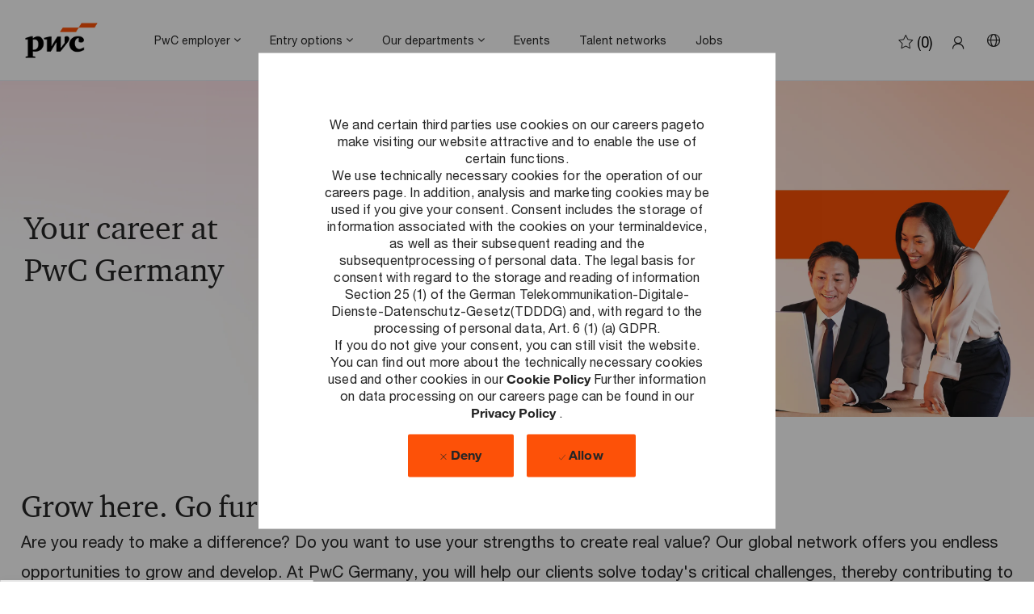

--- FILE ---
content_type: text/html; charset=UTF-8
request_url: https://jobs.pwc.de/de/en
body_size: 25987
content:
<!DOCTYPE html> 
<html lang="en" data-ph-id="ph-page-element-page8-DqSDpV" class="desktop en_de external"> 
 <!--<![endif]--> 
 <head data-ph-id="ph-page-element-page8-8hICjt"> 
  <meta property="og:image:height" content="200" /> 
  <meta property="og:image:width" content="200" /> 
  <meta property="fb:admins" content="" /> 
  <meta property="og:description" content="Join our community of solvers" /> 
  <meta property="og:title" content="&nbsp;Your career at PwC Germany&nbsp;| PwC Germany" /> 
  <meta property="og:url" content="https://jobs.pwc.de/de/en/home" /> 
  <meta property="og:site_name" content="PwC Germany" /> 
  <meta property="og:image" content="https://cdn.phenompeople.com/CareerConnectResources/PWFPGKGB/social/1200x630-1762246454351.jpg" page-seo-overriden="true" /> 
  <meta property="og:type" content="website" /> 
  <meta name="twitter:description" content="Join our community of solvers" /> 
  <meta name="twitter:title" content="&nbsp;Your career at PwC Germany&nbsp;| PwC Germany" /> 
  <meta name="twitter:image" content="https://cdn.phenompeople.com/CareerConnectResources/PWFPGKGB/social/1024x512-1762246516008.jpg" page-seo-overriden="true" /> 
  <meta name="twitter:creator" content="@Careers - TemplateBigThree" /> 
  <meta name="twitter:site" content="@TemplateBigThree" /> 
  <meta name="twitter:card" content="summary_large_image" /> 
  <meta name="viewport" content="width=device-width, initial-scale=1" /> 
  <meta content="en" /> 
  <meta charset="UTF-8" /> 
  <meta name="keywords" content="career, job seekers, corporate website, pwc germany" key-keywords="external-default-home-keywords" /> 
  <meta name="description" content="Join our community of solvers" key-description="external-default-home-description" /> 
  <meta name="layout" content="site-layout" data-ph-id="ph-page-element-page8-wAmW4D" /> 
  <meta http-equiv="X-UA-Compatible" content="IE=edge, chrome=1" data-ph-id="ph-page-element-page8-khCpaB" /> 
  <title data-ph-id="ph-page-element-page8-jQrd28" key="external-default-home-title">&nbsp;Your career at PwC Germany&nbsp;| PwC Germany</title> 
  <link type="image/x-icon" href="https://cdn.phenompeople.com/CareerConnectResources/PWFPGKGB/en_de/desktop/assets/images/favicon.ico?v=1757318338274" rel="icon" data-ph-id="ph-page-element-page8-tEsnvl" /><link href="https://cdn.phenompeople.com/CareerConnectResources/PWFPGKGB/en_de/desktop/assets/images/152x152-apple-touch-icon.png?v=1757320957363" rel="apple-touch-icon" sizes="152x152" /><link href="https://cdn.phenompeople.com/CareerConnectResources/PWFPGKGB/en_de/desktop/assets/images/167x167-apple-touch-icon.png?v=1757320957363" rel="apple-touch-icon" sizes="167x167" /><link href="https://cdn.phenompeople.com/CareerConnectResources/PWFPGKGB/en_de/desktop/assets/images/180x180-apple-touch-icon.png?v=1757320957363" rel="apple-touch-icon" sizes="180x180" /><link href="https://cdn.phenompeople.com/CareerConnectResources/PWFPGKGB/en_de/desktop/assets/images/touch-icon-iphone.png?v=1757320957363" rel="apple-touch-icon" /><link href="https://cdn.phenompeople.com/CareerConnectResources/PWFPGKGB/en_de/desktop/assets/images/apple-touch-icon.png?v=1757320957363" rel="shortcut icon" /> 
   
   
   
   
   
   
  <script type="text/javascript" nonce="">/*&lt;!--*/ var phApp = phApp || {"widgetApiEndpoint":"https://jobs.pwc.de/widgets","country":"de","deviceType":"desktop","locale":"en_de","absUrl":true,"refNum":"PWFPGKGB","cdnUrl":"https://cdn.phenompeople.com/CareerConnectResources","baseUrl":"https://jobs.pwc.de/de/en/","baseDomain":"https://jobs.pwc.de","phenomTrackURL":"jobs.pwc.de/de/en/phenomtrack.min.js","pageName":"home","siteType":"external","rootDomain":"https://jobs.pwc.de","pageId":"page8"}; phApp.ddo = {"fyfTokenStatus":{"tokenAvailable":false},"siteConfig":{"status":"success","errorCode":null,"errorMsg":null,"data":{"settingsIdentifiersFileUrl":"https://cdn.phenompeople.com/CareerConnectResources/pcs/common/classesForCms-1764604271431.js","thirdPartyLibraries":{"internal":["heap-analytics","open-replay"]},"imEagerLoadDdoList":[{"name":"getProfileStatus","cache":false},{"name":"getRegionLocales","cache":true},{"name":"getIMConfigurations","cache":true},{"name":"getClientReferFlow","cache":true},{"name":"imVariantsConfigInfo","cache":true},{"name":"mergedProfile","cache":false},{"name":"getProfileWeightage","cache":false},{"name":"masterFrequencyV1","cache":true},{"name":"userAlertSettings","cache":true},{"name":"fitScoreSettingsIM","cache":true},{"name":"employeeSearchConfig","cache":true},{"name":"getEmployeeProfile","cache":false},{"name":"getGroupInfo","cache":true},{"name":"getAppliedJobs","cache":true},{"name":"getProfileFieldsSettings","cache":true}],"filePicker":{"onedrive":{"clientId":"1c186d04-d14a-424f-8132-0cae8c41435c","devkey":""},"dropbox":{"clientId":"7j4atpiepgcmy4j","devkey":""},"googledrive":{"clientId":"414699307979-nk6l179efm95vfqt0n0fgt05jjmk04tj.apps.googleusercontent.com","devkey":""}},"ignoreCovidWidgetPagesList":["chatbot"],"smoothAnchorSettings":{"ignore":true},"embedScriptVersion":"0.9.4","recommendedTrackingConfig":{"category":{"storageKey":"categories","ddoKeysToStore":["category"],"maxKeysToStore":"4"},"job":{"storageKey":"jobsViewed","ddoKeysToStore":["jobSeqNo"],"maxKeysToStore":"4"},"search-results":[{"storageKey":"keywords","ddoKeysToStore":["keywords"],"maxKeysToStore":"4"},{"storageKey":"locations","ddoKeysToStore":["location","field"],"maxKeysToStore":"4"}]},"debounceTimer":350,"eagerLoadDDOsToSkipLazyCalls":["apply"],"ignoreCookiePages":["chatbot"],"elementsToLoadByModule":{"videoAssessment":[{"tag":"link","attributes":{"href":"https://cdn.phenompeople.com/CareerConnectResources/common/video-platform/js/vs-master-theme-1744368002549.css","rel":"stylesheet","type":"text/css"}}],"automationEngine":[{"tag":"script","attributes":{"src":"https://pp-cdn.phenompeople.com/CareerConnectResources/st/common/video-platform/js/aeBootstrapper.js","type":"text/javascript"},"elementId":"aeBundle"}]},"globalManagedWidgetIds":["8b82bfdaafd4d8504005407db933c9a6"],"phwPxScrVerionUrl_bkp":"common/js/canvas/vendor/phw-px-hadlr-1.3.js","maps":{"google":{"apiScript":"https://maps.googleapis.com/maps/api/js","clusterJsScript":"markerclusterer-v1.js","gmapsInfoBoxScript":"gmaps-infobox-v1.js","phpppeak":"QUl6YVN5QnFNLXJXMHItc1I5UGVyTkF2dnNtemJCZW9GdTNZY3o4"},"mapbox":{"mapboxScript":"mapbox-gl.js","superClusterJsScript":"supercluster.min.js","phpppeak":"cGsuZXlKMUlqb2ljR2hsYm05dGNHVnZjR3hsSWl3aVlTSTZJbU5xYTNkcmVEVmtaREI0WVdFemFtOWhNWHAwZVdWcWJYZ2lmUS5NcG5hMUtJcVU4R2o2empQeTRpeWd3"},"mapboxCN":{"mapboxScript":"mapbox-gl-v1.1.0.js","superClusterJsScript":"supercluster.min.js","mapboxTurf":"mapbox-turf.min-v1.js","mapboxSearch":"mapbox-gl-geocoder.min.js","mapboxDirections":"mapbox-gl-directions.js","enableDirections":true,"baseApiUrl":"https://api.mapbox.cn","phpppeak":"cGsuZXlKMUlqb2ljR2hsYm05dGNHVnZjR3hsSWl3aVlTSTZJbU5xYTNkcmVEVmtaREI0WVdFemFtOWhNWHAwZVdWcWJYZ2lmUS5TcmwyLXB3M3hEUmlseW1FakVvZWln"}},"ignoreLinkedInStateParam":false,"tokenConfiguredTenants":{"refNums":["RBCAA0088"]},"phwPxScrVerionUrl_bkp_new":"pcs/common/phw-px-hadlr.js","oneTrust":{"class":["ot-sdk-show-settings"]},"videoScreeningGlobalStyles":"https://pp-cdn.phenompeople.com/CareerConnectResources/st/common/video-platform/js/ph-vs-global-styles-v1.css","cdnConfig":{"cdnDdos":["fitScoreSettings","landingPageOverview","categoryContentV2","candidateProfileConfig","categoryMasterData","jobTagSettings","getBusinessRules","getMasterCategories","categoryMasterDataV2","caasFetchRawConfig","globalSearchConfig","categoryContent","siteBranding","blogsharewidgetsettings","audiencePxWidgetConfig","jobsharewidgetsettings","npsConfig","socialConnectOptions","getRegionLocales","jobLogoConfig","supportedLanguages","getMasterLocations","locationmapsettings","pxAudJobwidgetsettings","getRegionLocales","eventsharewidgetsettings","jobwidgetsettings","fyfConfig","getPiiConsentConfig","glassdoorReviews","masterFrequencyV1"],"cdnUrl":"https://content-ir.phenompeople.com","pageNameLevelDdos":[],"pageIdlevelDdos":[]},"platformLevelTriggers":[{"triggerCondition":[{"operand":"AND","conditions":[{"triggerType":"site_config_based_trigger","triggerMetadata":{"configKey":["aiSummaryEnabled"]}}]}],"triggerActions":[{"actionType":"load_widget","actionMetadata":{"widgetId":"zVydrA","instanceId":"inzVydrA","placementDataByPage":{"job":{"selector":"[data-func-widget-id^=\"ph-job-details-v1-job-nav\"]","position":"before"}},"defaultPlacementData":{"selector":"[data-func-widget-id^=\"ph-job-details-v1-job-nav\"]","position":"before"}}}]}],"crawlerUserAgents":"Screaming Frog|googlebot|yahoo|bingbot|baiduspider|facebookexternalhit|twitterbot|rogerbot|linkedinbot|embedly|showyoubot|outbrain|pinterest|slackbot|vkShare|W3C_Validator|redditbot|Applebot|WhatsApp|flipboard|tumblr|bitlybot|SkypeUriPreview|nuzzel|Discordbot|Google Page Speed|Qwantify|pinterestbot|Custom|Chrome-Lighthouse","siteSettings":{"locationSlider":false,"glassdoor":{},"glassdoorReviews":{},"twitter":{},"refineSearch":{"enabledFacets":["category","categoryNew","entryLevel","city","timeType","hiringType"],"facetDisplayNames":{"category":"Business Units","categoryNew":"Category","entryLevel":"Entry Level","city":"Location","timeType":"Time Type","hiringType":"Contract Type"},"facetPlaceholderNames":{"category":"Search in Business Units","categoryNew":"Search in Category","entryLevel":"Search in Entry Level","city":"Search in Location","timeType":"Search in Time Type","hiringType":"Search in Contract Type"},"defaultFacetsToOpen":["category"],"facetConfig":{"phLocSlider":{"sliderRadius":300,"aboveMaxRadius":true,"locationRangeEnd":301,"sliderDelta":1}}},"linkedIn":{"phpppeak":"NzVxdm5kcm1xbWt4Zm8="},"gdpr":{"cookieTypeV1":"sticky","enabled":true,"showDecline":true,"pillConsent":"true"},"oauth":{"google":{"loginUrl":"https://accounts.google.com/o/oauth2/auth","logoutUrl":"https://www.google.com/accounts/Logout?continue=https://appengine.google.com/_ah/logout","clientId":"876228513716-npfer46h51po4nn5c1pafndsg87i2bm7.apps.googleusercontent.com","scope":"https://www.googleapis.com/auth/userinfo.profile https://www.googleapis.com/auth/userinfo.email https://www.googleapis.com/auth/user.phonenumbers.read","redirectUri":"/socialAuth/g","response_type":"code"},"facebook":{"loginUrl":"https://www.facebook.com/dialog/oauth","logoutUrl":"","clientId":"314102134023707","redirectUri":"/socialAuth/fb","scope":"email public_profile","response_type":"code"},"linkedIn":{"loginUrl":"https://www.linkedin.com/oauth/v2/authorization","logoutUrl":"https://api.linkedin.com/uas/oauth/invalidateToken","clientId":"75qvndrmqmkxfo","redirectUri":"/socialAuth/li","scope":"r_liteprofile r_emailaddress","response_type":"code"}}},"size":"10","refNum":"PWFPGKGB","siteVariant":"external","privacyDataConsentCheckBox":false,"dayJsLocaleMissMap":{"cz":"cs"},"iscdnEnabled":true,"trackingConfig":{"ddoDataPath":{"jobDetail":"data.job"},"job_category_click":{"trait14":"key"},"job_category_search_click":{"trait14":"key"},"play_click":{"trait260":"videotype","videoId":"videoid"},"pause_click":{"trait260":"videotype","videoId":"videoid"},"similar_job_click":{"trait12":"jobSeqNo","related":{"ddo":[{"name":"jobDetail","data":{"trait5":"jobSeqNo","trait14":"category"}}]}},"linkedin_recommended_job_click":{"trait5":"jobSeqNo","trait14":"category"},"recently_viewed_job_click":{"trait5":"jobSeqNo","trait14":"category"},"recommended_job_click":{"trait5":"jobSeqNo","trait14":"category"},"next_click":{"trait254":"stepName","typedValue":"typedValue","selected_values":"selected_values"},"ddo_failure":{"trait254":"stepName","response":"response","ddoKey":"ddoKey"},"ddo_error":{"trait254":"stepName","error":"error","ddoKey":"ddoKey"},"skip_questions_click":{"trait254":"stepName"},"previous_click":{"trait254":"stepName"},"registration_submit":{"trait27":"email","trait15":"firstName","trait24":"phone"},"edit_profile_information":{},"resume_remove_click":{},"profile_questions_click":{},"resume_upload_click":{},"create_profile_click":{},"upload_new_file_click":{},"clear_text_click":{"trait6":"clearSearchValue"},"send_feedback_click":{"userFeedback":"userFeedback"},"submit_rating_click":{"userRating":"userRating"},"near_job_click":{"trait5":"jobSeqNo","trait14":"category"},"suggestions":{"stepName":"stepName","typed_values":"typed_values","selected_values":"selected_values"},"fyf_step_loaded":{"step":"step"},"fyf_options_closed":{},"favorite_job_click":{"trait5":"jobSeqNo","trait14":"category"},"job_added_to_jobcart":{"trait5":"jobSeqNo","trait14":"category"},"job_unfavorited":{"trait5":"jobSeqNo","trait14":"category"},"job_favorite_delete_click":{"trait5":"jobSeqNo","trait14":"category"},"type_ahead_search":{},"similar_job_see_more_click":{},"linkedin_login_click":{},"linkedin_logout_click":{},"view_all_glassdoor_reviews_click":{},"homepage_category_click":{"trait14":"key"},"category_click":{"trait14":"key"},"job_click":{"trait5":"jobSeqNo","trait14":"category"},"previous_job_click":{"trait5":"jobSeqNo"},"next_job_click":{"trait5":"jobSeqNo"},"linkedin_recommended_category_click":{"trait14":"category"},"back_to_search_results_click":{},"share_event":{"trait269":"eventScheduleId","trait213":"provider"},"blog_click":{"trait283":"url"},"blog_category_click":{"trait14":"categoryName"},"next_blog_click":{"trait283":"url"},"previous_blog_click":{"trait283":"url"},"blog_details_view":{"trait283":"blog"},"navigate_to_tweet_click":{"tweetUrl":"tweetUrl"},"fit_level_loaded":{"jobsFitLevel":"jobsFitLevel","totalJobs":"totalJobs","availableFitLevelCount":"availableFitLevelCount"},"smart_tags_loaded":{"smartJobTags":"smartJobTags","totalJobs":"totalJobs","availableJobTagCount":"availableJobTagCount"},"edit_role_click":{"trait13":"trait13"},"select_role_click":{"trait13":"trait13","trait260":"trait260"},"app_download_click":{"trait260":"appName","videoScreenId":"videoScreenId","videoScreenInterviewId":"videoScreenInterviewId"},"user_decline_click":{"trait5":"videoScreenId","trait14":"category","videoScreenId":"videoScreenId","videoScreenInterviewId":"videoScreenInterviewId"},"user_accept_click":{"trait5":"videoScreenId","trait14":"category","trait261":"userId","videoScreenId":"videoScreenId","videoScreenInterviewId":"videoScreenInterviewId"},"start_process_click":{"trait5":"videoScreenId","trait14":"category","trait261":"userId","videoScreenId":"videoScreenId","videoScreenInterviewId":"videoScreenInterviewId"},"accept_practice_click":{"trait261":"userId","videoScreenId":"videoScreenId","videoScreenInterviewId":"videoScreenInterviewId"},"reject_practice_click":{"trait261":"userId","videoScreenId":"videoScreenId","videoScreenInterviewId":"videoScreenInterviewId"},"answer_record_click":{"trait5":"videoScreenId","trait14":"category","trait261":"userId","videoScreenId":"videoScreenId","videoScreenInterviewId":"videoScreenInterviewId","videoScreenQuestionId":"videoScreenQuestionId"},"answer_submit_click":{"trait5":"videoScreenId","trait14":"category","trait261":"userId","videoScreenId":"videoScreenId","videoScreenInterviewId":"videoScreenInterviewId"},"answer_retake_click":{"trait5":"videoScreenId","trait14":"category","trait261":"userId","videoScreenId":"videoScreenId","videoScreenInterviewId":"videoScreenInterviewId","videoScreenQuestionId":"videoScreenQuestionId"},"answer_continue_click":{"trait5":"videoScreenId","trait14":"category","trait261":"userId","videoScreenId":"videoScreenId","videoScreenInterviewId":"videoScreenInterviewId","videoScreenQuestionId":"videoScreenQuestionId"},"answer_review_click":{"trait5":"videoScreenId","trait14":"category","trait261":"userId","videoScreenId":"videoScreenId","videoScreenInterviewId":"videoScreenInterviewId","videoScreenQuestionId":"videoScreenQuestionId"},"submit_application_click":{"trait5":"videoScreenId","trait14":"category","trait261":"userId","videoScreenId":"videoScreenId","videoScreenInterviewId":"videoScreenInterviewId"},"export_videos_click":{"trait5":"videoScreenId","trait14":"category","trait261":"userId","videoScreenId":"videoScreenId","videoScreenInterviewId":"videoScreenInterviewId"},"restart_application_click":{"trait5":"videoScreenId","trait14":"category","trait261":"userId","videoScreenId":"videoScreenId","videoScreenInterviewId":"videoScreenInterviewId"},"start_now_click":{"trait5":"videoScreenId","trait14":"category","trait261":"userId","videoScreenId":"videoScreenId","videoScreenInterviewId":"videoScreenInterviewId"},"continue_process_click":{"trait5":"videoScreenId","trait14":"category","trait261":"userId","videoScreenId":"videoScreenId","videoScreenInterviewId":"videoScreenInterviewId"},"contact_recruiter_click":{"trait261":"userId","videoScreenId":"videoScreenId","videoScreenInterviewId":"videoScreenInterviewId"},"agree_click":{"videoScreenId":"videoScreenId","videoScreenInterviewId":"videoScreenInterviewId"},"submit_feedback_click":{"rating":"rating","feedback":"feedback","videoScreenId":"videoScreenId","videoScreenInterviewId":"videoScreenInterviewId"},"video-upload-error":{"url":"url","status":"status","questionId":"questionId","response":"response"}},"workflowOrchestratorUrl":"https://cdn.phenompeople.com/CareerConnectResources/pcs/common/workflow-orchestrator.js","lqipImage":"https://assets.phenompeople.com/CareerConnectResources/common/assets/images/gray.png","navItems":{"candidateHome":true,"cdnCaasContentUrl":"https://content-ir.phenompeople.com/api/content-delivery/caasContentV1","navMenuItems":["candidateHome"],"cdnCaasContentEnabled":true,"navMenuItemsData":{"blogs":{"url":"https://jobs.pwc.de/de/en/blog"},"events":{"url":"https://jobs.pwc.de/de/en/events"}}},"imageLoadType":{"desktop":"lazy","mobile":"lazy"},"locale":"en_de","siteLevelWidgetBindables":{"97e696f90c1e5c417da8b4484b49c7b0":{"locationSearch":true},"ad204a0c40fc1a98d614669f1bc50ab3":{"locationSearch":true}},"phwPxScrVerionUrl":"https://cdn.phenompeople.com/CareerConnectResources/pcs/common/1749810627131-phw-px-hadlr.js","vendorScripts":{"jquery":"jquery-3.6.1.min.js","jqueryMigrate":"jquery-migrate.min-1.1.js","plyrScript":"plyr-3.7.8.js","plyrStyle":"plyr-3.7.8_1.css","videojs-wavesurfer":"videojs-wavesurfer_3.9.0.js","wavesurfer":"wavesurfer_6.6.4.min.js","wavesurfer-microphone":"wavesurfer.microphone.min_6.6.4.js","mediaInfo":"mediainfo_0.1.9.min.js"},"globalSearchFeature":{"mobileSearch":false},"phwPxScrVerionUrl_1":"prod/pcs/common/phw-px-hadlr-1728036837721.js","widgetScriptsConfig":{"cdnBaseUrl":"https://pp-cdn.phenompeople.com","widgetScriptPath":"CareerConnectResources/pp/agWidgets"},"ally":{"layerEnabled":false,"cdnUrl":"/common/js/ally/ph-ally-v1.1.js","allyScript":"/common/js/ally/ph-ally-layer-v1.18.js","allySkipToContent":{"isEnabled":true,"selectors":"#skip-content, #ph-skip-content"},"reorderCookie":true,"userAgent":"AudioEye"},"pxScrVerionUrl":"https://cdn.phenompeople.com/CareerConnectResources/pcs/common/1755880496065-ph-px-hadlr-1.0.js","videoAssessmentPagesList":["video-assessment-landing-page","video-assessment-recording","video-assessment-thankyou","interview-landing-page","interview-recording","interview-thankyou","video assessment landing page","video assessment recording","video assessment thankyou","interview landing page","interview recording","interview thankyou","screening-welcome","screening-answering","screening-thankyou"],"oauth":{"indeed":{"clientId":"e25edad28bf82e0b7af7dbab12a48dfca987f122cdb72259637272bd0b6d14f0"},"xing":{"clientId":"c3bdfb74291c0e358e89"},"linkedIn":{"loginUrl":"https://www.linkedin.com/oauth/v2/authorization","logoutUrl":"https://api.linkedin.com/uas/oauth/invalidateToken","clientId":"75qvndrmqmkxfo","redirectUri":"/socialAuth/li","scope":"r_liteprofile r_emailaddress","response_type":"code"},"google":{"loginUrl":"https://accounts.google.com/o/oauth2/auth","logoutUrl":"https://www.google.com/accounts/Logout?continue=https://appengine.google.com/_ah/logout","clientId":"876228513716-npfer46h51po4nn5c1pafndsg87i2bm7.apps.googleusercontent.com","scope":"https://www.googleapis.com/auth/userinfo.profile https://www.googleapis.com/auth/userinfo.email https://www.googleapis.com/auth/user.phonenumbers.read","redirectUri":"/socialAuth/g","response_type":"code"},"google-signin":{"loginUrl":"https://accounts.google.com/o/oauth2/auth","logoutUrl":"https://www.google.com/accounts/Logout?continue=https://appengine.google.com/_ah/logout","clientId":"876228513716-npfer46h51po4nn5c1pafndsg87i2bm7.apps.googleusercontent.com","scope":"https://www.googleapis.com/auth/userinfo.profile https://www.googleapis.com/auth/userinfo.email https://www.googleapis.com/auth/user.phonenumbers.read","redirectUri":"/iauth/g","response_type":"code"},"facebook":{"loginUrl":"https://www.facebook.com/dialog/oauth","logoutUrl":"","clientId":"314102134023707","redirectUri":"/socialAuth/fb","scope":"email public_profile","response_type":"code"}},"phpppecak":{"clientId":"aPuJFtcvVzuUHrqeLmPL36170","userZone":true,"phpppeat":"YXBpMTUxNDQ4Mjg4NEh5bEROOHRxYTZtZ1F4V0NwbmpvMzYxNzA="},"pageNameMap":{"404":"404_page_view","home":"home_page_view","category":"job_category_page_view","job":"job_details_view","search-results":"search_result_page_view","apply":"apply_page_view","glassdoorReviews":"glassdoor_reviews_page_view","jobcart":"favorites_page_view","jointalentcommunity":"jtc_page_view","featuredOpportunities":"job_category_page_view","businessUnit":"job_category_page_view","event":"event_details_view","events":"event_results_page_view","saved-jobs":"favorites_page_view","blogarticle":"blog_details_page","video-assessment-landing-page":"video_assessment_landing_page_view","video-assessment-recording":"video_assessment_recording_page_view","video-assessment-thankyou":"video_assessment_thankyou_page_view","interview-landing-page":"interview_landing_page_view","interview-recording":"interview_recording_page_view","interview-thankyou":"interview_thankyou_page_view","screening-welcome":"screening_welcome_page_view","screening-answering":"screening_answering_page_view","screening-outro":"screening_thankyou_page_view"},"blogsharewidgetsettings":{"options":[{"name":"whatsapp","order":0,"baseUrl":"https://api.whatsapp.com/send?&text=","eventName":"Share_whatsapp","settings":{"icon":"icon-whatsapp-1","iconBrandColor":"","popUpParams":"resizable,scrollbars,status,height=500,width=500","params":{},"label":false},"isSelected":true},{"name":"linkedin","order":1,"baseUrl":"https://www.linkedin.com/shareArticle?mini=true&url=","eventName":"share_blog","settings":{"icon":"icon-linkedin-2","iconBrandColor":"","popUpParams":"resizable,scrollbars,status,height=500,width=500","params":{"title":"shareInfoText"},"label":false},"isSelected":true},{"name":"facebook","order":3,"baseUrl":"https://facebook.com/sharer.php?u=","eventName":"share_blog","settings":{"icon":"icon-facebook","iconBrandColor":"","popUpParams":"resizable,scrollbars,status,height=500,width=500","params":{"t":"shareInfoText"},"label":false},"isSelected":true},{"name":"twitter","order":0,"baseUrl":"https://twitter.com/share?url=","eventName":"share_blog","settings":{"icon":"icon-twitter","iconBrandColor":"","popUpParams":"resizable,scrollbars,status,height=500,width=500","params":{"text":"shareInfoText"},"label":false},"isSelected":true},{"name":"email","order":6,"baseUrl":"","eventName":"share_blog","settings":{"icon":"icon-email-2","iconBrandColor":"","popUpParams":"resizable,scrollbars,status,height=500,width=500","params":{},"label":false},"isSelected":true}],"brandStyle":true,"widgetStyle":"style3","isInline":true,"size":"16","spacing":"21","color":"#fff","backgroundColor":"#ggg","height":"34","width":"34","line-height":"30","lineHeight":"30","borderWidth":"1","borderStyle":"solid","borderColor":"transparent","borderRadius":"100","locale":"en_us","siteVariant":"external"},"botEnabled":false,"pxScrVerionUrl_backup":"https://cdn.phenompeople.com/CareerConnectResources/common/js/vendor/1731591806866-ph-px-hadlr-1.19.js","urlMap":{"home":"home","category":"c/:category","job":"job/:jobId/:title","service":"service/:jobId/:title","jobcart":"jobcart","search-results":"search-results","glassdoor-reviews":"glassdoor-reviews","event":"event/:eventScheduleId/:title","events":"events","talentcommunity":"talentcommunity","talentcommunityupdate":"talentcommunityupdate","blogarticle":"blogarticle/:url","jobalert":"jobalert","employee-profile":"employeeprofile","editprofile":"editprofile","businessUnit":":url","featuredOpportunities":":url","di_about":"di/about/:groupId","di_details":"di/details/:groupId","di_events":"di/events/:groupId","di_groups":"di/groups","di_highlights":"di/highlights/:groupId","di_jobs":"di/jobs/:groupId","di_members":"di/members/:groupId","referrals_candidate":"referrals/candidate","referrals_referredcandidates":"referrals/referredcandidates","referrals_friendsinterests":"referrals/friendsinterests","referrals_home":"referrals/home","referrals_candidatesuniversity":"referrals/candidatescompany","employees_home":"employees/home","lms_courses":"lms/courses","lms_savedcourses":"lms/savedcourses","gigs_details":"gigs/details/:gigId","gigs_searchresults":"gigs/searchresults","nla_home":"nla/home","nla_search":"nla/search","gigs_manage":"gigs/manage","gigs_applications":"gigs/applications","gigs_applicants":"gigs/applicants/:gigId","events_event":"events/event/:eventScheduleId/:title","events_home":"events/home","my-profile":"myprofile","cp_createpath":"cp/createpath","cp_home":"cp/home","cp_explore":"cp/explore","mentoring_relationship":"mentoring/relationship/:mentorshipId","mentoring_mentees":"mentoring/mentees","mentoring_mentors":"mentoring/mentors","mentoring_searchresults":"mentoring/searchresults","settings":"settings","story":"story/:contentId/:title","video-assessment-landing-page":"video-assessment-landing-page","video-assessment-recording":"video-assessment-recording","video-assessment-thankyou":"video-assessment-thankyou","forwardApply":"hvhapply","interview-landing-page":"interview-landing-page","interview-recording":"interview-recording","interview-thankyou":"interview-thankyou","roles_details":"roles/details/:jobCode/:jobTitle","roles_search-results":"roles/searchresults","screening-welcome":"screening-welcome","screening-answering":"screening-answering","screening-thankyou":"screening-thankyou","alumni_my-profile":"alumni/myprofile"},"categoryUrlMap":{"PWFPGKGB_Assurance_Solutions":"c/assurance-solutions-jobs","PWFPGKGB_Support_Services":"c/support-services-jobs","PWFPGKGB_Accounting":"c/accounting-jobs","PWFPGKGB_Business_Services":"c/business-services-jobs","PWFPGKGB_Administrative":"c/administrative-jobs","PWFPGKGB_Other":"c/other-jobs","PWFPGKGB_Competence_Center":"c/competence-center-jobs","PWFPGKGB_Technology":"c/technology-jobs","PWFPGKGB_Tax_Solutions":"c/tax-solutions-jobs","PWFPGKGB_Risk_Regulatory":"c/risk-regulatory-jobs","PWFPGKGB_Consulting":"c/consulting-jobs","PWFPGKGB_Finance":"c/finance-jobs","PWFPGKGB_Cloud_Digital":"c/cloud-digital-jobs","PWFPGKGB_Sustainability":"c/sustainability-jobs","PWFPGKGB_Administration_and_Operations":"c/administration-and-operations-jobs","PWFPGKGB_Deals":"c/deals-jobs","PWFPGKGB_Transformation":"c/transformation-jobs","PWFPGKGB_Legal":"c/legal-jobs"},"isNativeEmailClient":true,"captchaConfig":{"useCaptcha":false,"siteKey":"6LcV6MIUAAAAAN99to_j66BSDkGwjWcsjh2iTj1W","scriptSrc":"https://www.google.com/recaptcha/api.js?render=explicit&hl={{locale}}","divId":"ph-custom-captcha"},"automationEnginePagesList":["hvh-apply2","hvh apply","hvh apply2","hvhapply","hvh-apply","schedule-slot"]},"reqData":null},"locationmapsettings":{"status":"success","errorCode":null,"errorMsg":null,"data":{"settings":{"markerImageUrl":{"height":"64","width":"64","url":"/common/assets/images/widgets/ph-location-overview-map-v1/default/default/gmaps-pin.png"},"clusterImageUrl":{"height":"64","width":"64","url":"/common/assets/images/widgets/ph-location-overview-map-v1/default/default/m1.png"},"bgType":"silver","clusterTextColor":"#ffffff","clusterTextFontSize":"14","allFields":["country","state","city","location"]}},"reqData":null},"caasLazyLoadWidgetVersions":{"status":"success","errorCode":null,"errorMsg":null,"data":{"pcs-card-v1":"https://pp-cdn.phenompeople.com/CareerConnectResources/prod/common/js/caas-platform/widgets/pcs-card-v1/pcs-card-v1-1620286894383.js","pcs-content-v1":"https://pp-cdn.phenompeople.com/CareerConnectResources/prod/common/js/caas-platform/widgets/pcs-content-v1/pcs-content-v1-1683892274455.js","pcs-media-gallery-v1":"https://pp-cdn.phenompeople.com/CareerConnectResources/prod/common/js/caas-platform/widgets/pcs-media-gallery-v1/pcs-media-gallery-v1-1674562840036.js","pcs-candidate-login-v1":"https://cdn.phenompeople.com/CareerConnectResources/common/js/caas-platform/widgets/pcs-candidate-login-v1/pcs-candidate-login-v1-1731914332350.js","pcs-component-v1":"https://pp-cdn.phenompeople.com/CareerConnectResources/pp/common/js/caas-platform/widgets/pcs-component-v1/pcs-component-v1-1617346843242.js","pcs-footer-v1":"https://pp-cdn.phenompeople.com/CareerConnectResources/prod/common/js/caas-platform/widgets/pcs-footer-v1/pcs-footer-v1-1617347029398.js","pcs-social-connect-v1":"https://pp-cdn.phenompeople.com/CareerConnectResources/prod/common/js/caas-platform/widgets/pcs-social-connect-v1/pcs-social-connect-v1-1669873248000.js","pcs-header-v1":"https://cdn.phenompeople.com/CareerConnectResources/common/js/caas-platform/widgets/pcs-header-v1/pcs-header-v1-1753349881963.js","pcs-menu-list-v1":"https://cdn.phenompeople.com/CareerConnectResources/common/js/caas-platform/widgets/pcs-menu-list-v1/pcs-menu-list-v1-1765452666585.js","pcs-job-cart-count-v1":"https://pp-cdn.phenompeople.com/CareerConnectResources/prod/common/js/caas-platform/widgets/pcs-job-cart-count-v1/pcs-job-cart-count-v1-1652708896808.js","pcs-language-selector-v2":"https://cdn.phenompeople.com/CareerConnectResources/common/js/caas-platform/widgets/pcs-language-selector-v2/pcs-language-selector-v2-1714483631689.js"},"reqData":null},"jobwidgetsettings":{"status":"success","errorCode":null,"errorMsg":null,"data":{"fields":[{"name":"title","display_name":"Title","settings":{"label":false,"icon":""},"checked":true},{"name":"entryLevel","display_name":"Entry Level","settings":{"label":false,"icon":""},"checked":true},{"name":"businessUnit","display_name":"Business Unit","settings":{"label":false,"icon":"icon-category-1"},"checked":true},{"name":"location","display_name":"Location","settings":{"label":false,"icon":"icon-map-pin","displayType":"modal"},"checked":true},{"name":"timeType","display_name":"time type","settings":{"label":false,"icon":"icon-full-time"},"checked":true},{"name":"descriptionTeaser","display_name":"DescriptionTeaser","settings":{"label":false,"icon":""},"checked":true}],"widgets":{"ph-search-results-v2":{"fields":[{"name":"entryLevel","display_name":"Entry Level","settings":{"label":false,"icon":""},"checked":true},{"name":"businessUnit","display_name":"Business Unit","settings":{"label":false,"icon":"icon-category-1"},"checked":true},{"name":"location","display_name":"Location","settings":{"label":false,"icon":"icon-map-pin","displayType":"modal"},"checked":true},{"name":"timeType","display_name":"time type","settings":{"label":false,"icon":"icon-full-time"},"checked":true},{"name":"descriptionTeaser","display_name":"DescriptionTeaser","settings":{"label":false,"icon":""},"checked":true}],"actions":[{"name":"addToCart","display_name":"Save Job","settings":{"label":false,"icon":"icon-star-empty","activeicon":"icon-star"},"checked":true},{"name":"applyNow","display_name":"Apply Now","settings":{"label":true,"icon":"","activeicon":""},"checked":true}]},"ph-job-details-v1":{"fields":[{"name":"entryLevel","display_name":"Entry Level","settings":{"label":false,"icon":""},"checked":true},{"name":"businessUnit","display_name":"Business Unit","settings":{"label":false,"icon":"icon-category-1"},"checked":true},{"name":"location","display_name":"Location","settings":{"label":false,"icon":"icon-map-pin","displayType":"modal"},"checked":true},{"name":"timeType","display_name":"time type","settings":{"label":false,"icon":"icon-full-time"},"checked":true}]},"ph-job-cart-v3":{"fields":[{"name":"entryLevel","display_name":"Entry Level","settings":{"label":false,"icon":""},"checked":true},{"name":"businessUnit","display_name":"Business Unit","settings":{"label":false,"icon":"icon-category-1"},"checked":true},{"name":"location","display_name":"Location","settings":{"label":false,"icon":"icon-map-pin","displayType":"modal"},"checked":true},{"name":"timeType","display_name":"time type","settings":{"label":false,"icon":"icon-full-time"},"checked":true},{"name":"descriptionTeaser","display_name":"DescriptionTeaser","settings":{"label":false,"icon":""},"checked":true}],"actions":[{"name":"addToCart","display_name":"Save Job","settings":{"label":false,"icon":"icon-star-empty","activeicon":"icon-star"},"checked":true},{"name":"applyNow","display_name":"Apply Now","settings":{"label":false,"icon":"","activeicon":""},"checked":true}]},"ph-my-applications-v1":{"fields":[{"name":"entryLevel","display_name":"Entry Level","settings":{"label":false,"icon":""},"checked":true},{"name":"businessUnit","display_name":"Business Unit","settings":{"label":false,"icon":""},"checked":true},{"name":"timeType","display_name":"time type","settings":{"label":false,"icon":""},"checked":true},{"name":"descriptionTeaser","display_name":"DescriptionTeaser","settings":{"label":false,"icon":""},"checked":true},{"name":"applicationStatus","display_name":"Application Status","settings":{"label":false,"icon":""},"checked":true}]},"ph-recom-jobs-browsing-history-v3":{"actions":[{"name":"applyNow","display_name":"Apply Now","settings":{"label":true,"icon":"","activeicon":""},"checked":true}]},"ph-recently-viewed-jobs-v3":{"actions":[{"name":"applyNow","display_name":"Apply Now","settings":{"label":true,"icon":""},"checked":true}]},"pcs-similar-jobs-v1":{"actions":[]},"ph-similar-jobs-v2":{"actions":[]},"ph-profile-recommendations-v2":{"actions":[{"name":"applyNow","display_name":"Apply Now","settings":{"label":true,"icon":""},"checked":true}]},"pcs-profile-recommendations-v1":{"actions":[{"name":"applyNow","display_name":"Apply Now","settings":{"label":true,"icon":""},"checked":true}]},"ph-job-cart-v2":{"actions":[{"name":"removeFromCart","display_name":"Remove Job","settings":{"label":false,"icon":"icon-delete"},"checked":true}]}},"actions":[{"name":"removeFromCart","display_name":"Remove Job","settings":{"label":false,"icon":"icon-delete","activeicon":""},"checked":true}]},"reqData":null},"flashParams":{}}; phApp.experimentData = {}; phApp.inlinePreview = false;phApp.eagerLoadDDOs = ["siteConfig","jobwidgetsettings","locationmapsettings","fyfTokenStatus"];; phApp.sessionParams = {"csrfToken":"f43c33e0007744e0a8d9765c76453384","jdsource":""}; /*--&gt;*/</script> 
   
   
   
   
   
  <script type="text/javascript" nonce="">phApp.urlMap = {"featuredOpportunities":":url", "businessUnit":":url", "category": "c/:category","job": "job/:jobSeqNo/:title","glassdoor-reviews": "glassdoor-reviews", "search-results" : "search-results", "home" : "home", "jobcart" : "jobcart"} </script> 
  <script type="text/javascript" nonce="">phApp.ddoRealPath = {"jobDetail": "data.job"}</script> 
   
   
  <link rel="canonical" href="https://jobs.pwc.de/de/en/home" /> 
   
  <link rel="alternate" href="https://jobs.pwc.de/" hreflang="en-us" data-seo="1" data-ddo="" /> 
  
  
  
  
  
  
  
  
  
  
  










<script type="text/javascript" src="https://cdn.phenompeople.com/CareerConnectResources/common/js/vendor/bluebird.min-1.0.js" defer="" nomodule="" platform_id="platform_bluebird" nonce=""></script>
<script type="text/javascript" src="https://cdn.phenompeople.com/CareerConnectResources/common/js/vendor/ph-basic-4.30.js" defer="" module="" platform_id="platform_basic" nonce=""></script>
<script type="text/javascript" src="https://cdn.phenompeople.com/CareerConnectResources/common/js/vendor/require-4.1.js" defer="" platform_id="platform_require" nonce=""></script>
<script type="text/javascript" src="https://cdn.phenompeople.com/CareerConnectResources/common/js/vendor/vendor-bundle-part1-4.1.js" defer="" platform_id="platform_vendorBundleJs" nonce=""></script>
<script type="text/javascript" src="https://cdn.phenompeople.com/CareerConnectResources/common/js/vendor/vendor-bundle-part2-4.1.js" defer="" platform_id="platform_vendorBundleJs_part2" nonce=""></script>
<script type="text/javascript" src="https://cdn.phenompeople.com/CareerConnectResources/common/js/common/ph-common-bundle-part1-4.76.js" defer="" platform_id="platform_phCommonBundleJs" nonce=""></script>
<script type="text/javascript" src="https://cdn.phenompeople.com/CareerConnectResources/common/js/common/ph-common-bundle-part2-4.76.js" defer="" platform_id="platform_phCommonBundleJs_part2" nonce=""></script>
<script type="text/javascript" src="https://cdn.phenompeople.com/CareerConnectResources/PWFPGKGB/en_de/desktop/page8/ph-page-page8-1766399339289.js" defer="" nonce=""></script>
<script type="text/javascript" src="https://cdn.phenompeople.com/CareerConnectResources/common/js/vendor/ph-loader-4.21.js" defer="" platform_id="platform_loader" nonce=""></script>
<script type="text/javascript" src="https://cdn.phenompeople.com/CareerConnectResources/common/js/ph-tracking-1.2.js" defer="" platform_id="platform_phTrackingJs" nonce=""></script>
<script type="text/javascript" src="https://cdn.phenompeople.com/CareerConnectResources/common/js/appConfig/ph-app-config-1.14.js" defer="" platform_id="platform_phAppConfigJs" nonce=""></script>
<script type="text/x-ph-tmpl" id="ph-social-login-v1-default-1537275486968" nonce=""> 
   <div ph-loading-img="show-loader.bind: showLoader" show.bind="showLoader" class="show-loader" data-ph-id="ph-page-element-page8-LrT1QW"></div> 
   <div class="ph-social-login-area ph-widget-box" role="region" aria-label="Sign in with LinkedIn" key-aria-label="FCQiQA-ph-social-login-v1-default-linkedinLoginWidgetHeadingText" show.bind="!isLoggedIn &amp;&amp; !showLoader" data-ph-id="ph-page-element-page8-lC1M2k"> 
    <div class="widget-container" data-ph-id="ph-page-element-page8-SvHJIn"> 
     <div class="content-block" data-ph-id="ph-page-element-page8-o3efKp"> 
      <div class="linkedin-login-block" show.bind="!showLoader" data-ph-id="ph-page-element-page8-eRgdev"> 
       <div class="linkedin-info" if.bind="!isBotProfileState" data-ph-id="ph-page-element-page8-sd4hgO"> 
        <div class="title" data-ph-id="ph-page-element-page8-OMpgIl"> 
         <ppc-content key="FCQiQA-ph-social-login-v1-default-linkedinHeadingText" data-ph-at-id="heading-text" data-ph-id="ph-page-element-page8-dAAVZl">
          Make your job search easier. Get personalized job alerts!
         </ppc-content> 
        </div> 
        <p data-ph-id="ph-page-element-page8-CfGI13"> 
         <ppc-content key="FCQiQA-ph-social-login-v1-default-linkedinSubHeadingText" data-ph-at-id="sub-heading-text" data-ph-id="ph-page-element-page8-JKqVBa">
          Connect your LinkedIn profile to get fast &amp; easy access to your dream job.
         </ppc-content> </p> 
       </div> 
       <div class="bot-profile-info" if.bind="isBotProfileState" data-ph-at-id="bot-profile-info" data-ph-at-title-text="${botProfile.jobtitle}" data-ph-at-location-text="${botProfile.location}" data-ph-at-name-text="${botProfile.name}" data-ph-id="ph-page-element-page8-vkXeGD"> 
        <div class="title" show.bind="botProfile.name" data-ph-id="ph-page-element-page8-iab13s">
          ${botProfile.name} 
        </div> 
        <p data-ph-id="ph-page-element-page8-aIL5AA"> <span show.bind="botProfile.jobtitle" data-ph-id="ph-page-element-page8-eySYx0">${botProfile.jobtitle}, </span> <span show.bind="botProfile.location" data-ph-id="ph-page-element-page8-YyvIeQ">${botProfile.location}</span> </p> 
       </div> 
       <div class="linkedin-actions" data-ph-at-id="linkedin-actions" data-ph-id="ph-page-element-page8-CAI6mo"> 
        <a ph-tevent="linkedin_login_click" class="sign-btn btn btn-lg primary-button " href="javascript:void(0);" click.delegate="login('linkedIn')" data-ph-at-id="login-link" data-ph-id="ph-page-element-page8-Mqc3pF"><i class="icon icon-linkedin" aria-hidden="true" data-ph-id="ph-page-element-page8-Zps3lx"></i><span data-ph-at-id="login-text" data-ph-id="ph-page-element-page8-sanIjm">${widgetBundle['linkedinLoginText'] | pht}</span><i class="icon icon-arrow-right" aria-hidden="true" data-ph-id="ph-page-element-page8-5gslUl"></i> </a> 
       </div> 
      </div> 
     </div> 
    </div> 
   </div> 
   <!-- Merge candidate profile --> 
   <section class="ph-widget" data-ph-id="ph-page-element-page8-0HoFbR"> 
    <div class="ph-candidate-merge-profile-v1-default-default" if.bind="mode == 'CI'" as-element="ph-candidate-merge-profile-v1" data-widget="ph-candidate-merge-profile-v1" view="default-1540390000159" original-view="default" instance-id="" data-ph-id="ph-page-element-page8-Bygo5j"></div> 
   </section> 
   <!-- ENd --></script>
  <script type="text/x-ph-tmpl" id="ph-social-profile-v1-default-1537275344858" nonce=""> 
   <div ph-loading-img="show-loader.bind: showLoader" show.bind="showLoader" class="show-loader" data-ph-id="ph-page-element-page8-wtATpg"></div> 
   <div class="ph-social-logout-area" role="region" aria-label="Social Profile" key-aria-label="9iS1cu-ph-social-profile-v1-default-linkedinProfileWidgetHeadingText" show.bind="!showLoader" data-ph-id="ph-page-element-page8-XAYm6v"> 
    <div class="widget-container" data-ph-id="ph-page-element-page8-ROuqjg"> 
     <div class="content-block" data-ph-id="ph-page-element-page8-YubxTY"> 
      <div class="social-logout-block-area" data-ph-id="ph-page-element-page8-p5CDIF"> 
       <figure class="profileImg" data-ph-id="ph-page-element-page8-EUaboP"> 
        <img src="${userProfile.pictureUrl}" alt="${userProfile.firstName} ${userProfile.lastName}" key-alt="9iS1cu-ph-social-profile-v1-default-linkedinProfileImage" class="img-circle" show.bind="userProfile.pictureUrl" data-ph-at-id="profile-image" data-ph-id="ph-page-element-page8-ulCf02"> 
         <ppc-content type="image" data-ph-id="ph-page-element-page8-zCs9RH"> 
          <img alt="${userProfile.firstName} ${userProfile.lastName}" class="img-circle" show.bind="!userProfile.pictureUrl" data-ph-at-id="profile-image" data-ph-id="ph-page-element-page8-eCycXr" key-src="defaultProfileImgSource" src="https://cdn.phenompeople.com/CareerConnectResources/PWFPGKGB/en_de/desktop/assets/images/default_profile.png"> </img> 
         </ppc-content> </img> 
       </figure> 
       <div class="loggedin-details" data-ph-id="ph-page-element-page8-fzUwcj"> 
        <div class="linkedin-content" data-ph-id="ph-page-element-page8-meH7Mg"> 
         <div class="details-info" data-ph-at-id="profile-info" data-ph-at-firstname-text="${userProfile.firstName}" data-ph-at-lastname-text="${userProfile.lastName}" data-ph-at-userrole-text="${userProfile.headline}" data-ph-at-userlocation-text="${userProfile.location}" data-ph-id="ph-page-element-page8-cxzYHK"> 
          <div class="profile-name" data-ph-id="ph-page-element-page8-KKsVl1">
            ${userProfile.firstName} ${userProfile.lastName} 
          </div> 
          <div class="designation-info" data-ph-id="ph-page-element-page8-joTJuV"> 
           <span class="role" if.bind="userProfile.headline" data-ph-id="ph-page-element-page8-KyThJM">${userProfile.headline}</span> 
           <span class="location" if.bind="userProfile.location" data-ph-id="ph-page-element-page8-sUMhlu"> <span class="sr-only" data-ph-id="ph-page-element-page8-fPTEJ5">Location</span> <i class="icon icon-map-pin" aria-hidden="true" data-ph-id="ph-page-element-page8-WMdbOS"></i> ${userProfile.location}</span> 
          </div> 
          <!-- <div class="user-skills">
                                    <ul show.bind="userProfile.skills.length" data-ph-at-id="linkedin-recommended-jobs-list">
                                    <li repeat.for="eachSkill of userProfile.skills" data-ph-at-skills-text="${eachSkill}">
                                        ${eachSkill}
                                    </li>
                                </ul>
                            </div> --> 
          <div class="tags" data-ph-id="ph-page-element-page8-ZE57Vm"> 
           <section class="ph-widget" data-ph-id="ph-page-element-page8-j7uwb8"> 
            <div as-element="ph-profile-recommendations-v1" class="ph-profile-recommendations-v1-recom-job-categories-default" data-widget="ph-profile-recommendations-v1" max-display-count="5" view="1537275344852-recom-job-categories" profile-only.bind="1" original-view="recom-job-categories" instance-id="" data-ph-id="ph-page-element-page8-o1YdkJ"></div> 
           </section> 
          </div> 
         </div> 
         <div class="loggedin-actions" data-ph-at-id="loggedin-actions" data-ph-id="ph-page-element-page8-fmOJKn"> 
          <p data-ph-id="ph-page-element-page8-F5nioc"> <span class="connected-status" data-ph-id="ph-page-element-page8-vbBtFa"> 
            <ppc-content key="9iS1cu-ph-social-profile-v1-default-loggedinActionText" data-ph-at-id="action-text" data-ph-id="ph-page-element-page8-Wr3Pqn">
             Connected with LinkedIn |
            </ppc-content> </span> <a href="javascript:void(0)" ph-tevent="linkedin_logout_click" click.trigger="socialLogout()" title="Logout" key-title="9iS1cu-ph-social-profile-v1-default-logoutTitleText" data-ph-at-id="logout-link" data-ph-id="ph-page-element-page8-gQCV93"> 
            <ppc-content key="9iS1cu-ph-social-profile-v1-default-logoutLinkText" data-ph-at-id="logout-text" data-ph-id="ph-page-element-page8-0H0pFl">
             Logout
            </ppc-content> </a> </p> 
         </div> 
        </div> 
       </div> 
      </div> 
     </div> 
    </div> 
   </div></script>
  
  
  
  
  
  
  
  
  
  
 <script type="text/x-ph-tmpl" id="ph-language-selector-v2-view3-1670399864324" nonce=""><div class="phs-lang-select-area ph-widget-box" data-ph-id="ph-page-element-short-header-9lirZH">
    <div class="show-loader" ph-loading-img="show-loader.bind: showLoader" show.bind="showLoader" data-ph-id="ph-page-element-short-header-IlRZz0"></div>
    <div if.bind="!showErrorMsg &amp;&amp; !showLoader" data-ph-id="ph-page-element-short-header-KI74MT">
        <button if.bind="searchArray.length>1" class="language-block ${(searchArray.length==1)?'single-language':''} ${(searchArray.length>10) ? '':'dropdown-arrow'}" role="${(searchArray.length==1)?'text':'button'}" click.delegate="isshowDropDown = !isshowDropDown" aria-haspopup="true" aria-expanded="${isshowDropDown?true:false}" data-ph-id="ph-page-element-short-header-clCVxx">
            <span class="flag flag-${choosenLanguage.locationDisplayName}" data-ph-at-id="selected-country-flag" data-ph-id="ph-page-element-short-header-AplqJp"></span>
            <i class="icon icon-globe-plane globe-icon" data-ph-id="ph-page-element-short-header-Fgd5hw"></i>
            <span class="sr-only" data-ph-id="ph-page-element-short-header-4TFXFC">
                Language selected
            </span>
            <span class="sr-only" data-ph-id="ph-page-element-short-header-REzjCP">
                ${choosenLanguage.languageDisplayName}
            </span>
            <span class="selected-country" data-ph-at-id="selected-country" data-ph-id="ph-page-element-short-header-AiO2LG">
                ${choosenLanguage.locationDisplayName}
            </span>
            <i aria-hidden="true" class="icon icon-triangle ${isshowDropDown ? 'icon-up' : 'icon-down'} arrow-icon" show.bind="(searchArray.length>1)" data-ph-id="ph-page-element-short-header-QQOr48"></i>
        </button>
        <div class="dropdown-box ph-a11y-dropdown-box ${(searchArray.length>10) ? '':'dropdown-arrow'}" show.bind="isshowDropDown &amp;&amp; (searchArray.length>1)" data-ph-id="ph-page-element-short-header-qMLCv4">
            <div class="search-area ph-a11y-search-area" if.bind="roots.length >= 3" aria-owns="language-listbox" aria-haspopup="listbox" data-ph-id="ph-page-element-short-header-ZEDPwD">
                <label class="sr-only" for="language-selector" key="ph-language-selector-v2-view3-43qw7q-lc413q" data-ph-id="ph-page-element-short-header-PNAelb">Search location or Language</label> 
                <input type="text" name="language-listbox" key-aria-label="ph-language-selector-v2-view3-43qw7q-TGKTt9" id="language-selector" ph-a11y-autocomplete="" aria-autocomplete="list" autocomplete="off" aria-controls="language-listbox" value.bind="filterKey" aria-describedby="suggestions" placeholder="Enter location or language" key-placeholder="ph-language-selector-v2-view3-43qw7q-vL5K9G" data-show-listbox="false" data-ph-id="ph-page-element-short-header-EbJT1X" />
                <i class="icon icon-icon-search" if.bind="!filterKey" aria-hidden="true" data-ph-id="ph-page-element-short-header-S9V75G"></i>
                <a tabindex="0" ph-tevent="clear_searches_click" class="phs-keysearch-clear" role="button" click.delegate="clearSearch()" focus.trigger="onBlurHandler($event, true)" blur.trigger="onBlurHandler($event, false)" if.bind="filterKey" href="javascript:void(0)" data-ph-at-id="clear-globalsearch-link" data-ph-id="ph-page-element-short-header-1AR7m4">
                    <ppc-content type="icon" data-ph-id="ph-page-element-short-header-sN2uNy"><i class="icon icon-cancel" aria-hidden="true" data-ph-id="ph-page-element-short-header-8wc5jH"></i></ppc-content>
                    <span class="sr-only" data-ph-id="ph-page-element-short-header-6PKRy4">
                        <ppc-content key="ph-language-selector-v2-view3-43qw7q-pFejqd" data-ph-at-id="clear-globalsearch-text" data-ph-id="ph-page-element-short-header-0ZTpxA">Clear text</ppc-content>
                    </span>
                </a>
            </div>

            <ul class="dropdown-list" id="language-selector-box" role="listbox" aria-label="language-list" aria-labelledby="language-listbox" tabindex="-1" data-ph-id="ph-page-element-short-header-tw2Wfc">
                <li class="dropdown-list-item ph-a11y-dropdown-list-item" repeat.for="each of roots" role="option" data-ph-id="ph-page-element-short-header-J2zOm4">
                    <a href="${each.locationUrl}" click.delegate="languageChanged(each,true)" class="${(each.displayName==choosenLanguage.displayName)?'active':''}" data-ph-at-displayname-text="${each.displayName}" tabindex="-1" data-ph-id="ph-page-element-short-header-11pB8F">
                        <span class="flag flag-${each.location || each.language}" data-ph-at-id="country-flag" data-ph-id="ph-page-element-short-header-t6JW99"></span>
                        <div class="country" data-ph-id="ph-page-element-short-header-hXJGWX">
                            <div class="actual-display-name" data-ph-at-id="country" data-ph-id="ph-page-element-short-header-lGKNWZ">
                                ${each.displayName}
                            </div>
                            <div class="sr-only" if.bind="each.displayName==choosenLanguage.displayName" data-ph-id="ph-page-element-short-header-faDUP7">
                                <ppc-content data-ph-id="ph-page-element-short-header-sbfSET">
                                    selected
                                </ppc-content>
                            </div>
                        </div>
                    </a>
                </li>
            </ul>
            <div aria-atomic="true" aria-live="polite" id="suggestions" data-ph-id="ph-page-element-short-header-iMH0UH">
                <div class="language-selector-search" aria-label="No results found" if.bind="!roots.length" data-ph-id="ph-page-element-short-header-K70ZLu">
                    <ppc-content key="ph-language-selector-v2-view3-43qw7q-hW0kFn" data-ph-id="ph-page-element-short-header-mRFyN9">
                        No results found
                    </ppc-content>
                </div>
                <div class="sr-only" if.bind="roots.length" data-ph-id="ph-page-element-short-header-ijl9U6">
                    ${roots.length}
                    <ppc-content key="ph-language-selector-v2-view3-43qw7q-U7vaQ4" data-ph-id="ph-page-element-short-header-nqenOj">
                      suggestions are available
                    </ppc-content>
                </div>
            </div>
        </div>
    </div>
</div></script><script type="text/x-ph-tmpl" id="ph-job-cart-count-v3-view2-1640670510827" nonce=""><div class="phs-job-cart-area" data-ph-id="ph-page-element-short-header-Fbl2BA">
    <a ph-href="jobcart" key-ph-href="ph-job-cart-count-v3-view2-jkn0zo-xoCOZL" ph-tevent="job-cart-icon-click" data-ph-at-id="jobcart-count" data-ph-at-widget-data-count="${jobCartCount}" aria-label="${jobCartCount} ${widgetBundle['jobCartLinkText']| pht} ${jobCartCount == 1 ? (widgetBundle['jobCartJobSingular']) : (widgetBundle['jobCartJobPlural'])}" data-ph-id="ph-page-element-short-header-eNX58l">
        <i class="${jobCartCount > 0? (widgetBundle['iconCartLgText']) : (widgetBundle['iconCartText'])}" aria-hidden="true" data-ph-id="ph-page-element-short-header-NpYYOt"></i>
        <span class="linkText" data-ph-at-id="heading-text" aria-hidden="true" data-ph-id="ph-page-element-short-header-YVMswI">
            ${widgetBundle['jobCartLinkText']| pht}
            ${jobCartCount == 1 ? (widgetBundle['jobCartJobSingular']) : (widgetBundle['jobCartJobPlural'])}
        </span>
        <span class="phs-jobcart-count" aria-hidden="true" data-ph-id="ph-page-element-short-header-8yWCf3">
            (${jobCartCount})
        </span>
    </a>
</div></script><script type="application/ld+json" nonce="">{"@context": "http://schema.org","@type": "WebSite","url": "https://jobs.pwc.de/","potentialAction": {"@type": "SearchAction","target": "https://jobs.pwc.de/de/en/search-results?keywords={search_term_string}","query-input": "required name=search_term_string"}}</script><script id="ph_app_page_id" type="text/javascript" nonce=""> phApp.pageId = "page8"</script><script type="text/x-ph-tmpl" id="ph-geo-location-v1-1557401652154-default" nonce=""></script><script type="text/x-ph-tmpl" id="ph-cookie-popup-v2-view2-1699975724710" nonce=""><div class="phs-widget-block-area ph-widget-box" role="region" data-pre-render="" key-role="gdpr-regionRole" if.bind="showCookiePopup" data-ph-id="ph-1699975657525-view2-ph-cookie-popup-v24HR5F8-qzUTgp">
    <div class="widget-container" data-ph-id="ph-1699975657525-view2-ph-cookie-popup-v24HR5F8-FCjufW">
        <figure data-ph-id="ph-1699975657525-view2-ph-cookie-popup-v24HR5F8-ET6vOf">
            <ppc-content type="image" data-ph-at-id="cookie-popup-logo" data-ph-id="ph-1699975657525-view2-ph-cookie-popup-v24HR5F8-8Sxi70">
                <img alt="" key-alt="gdpr-cookiePopuplogoAlt" data-ph-id="ph-1699975657525-view2-ph-cookie-popup-v24HR5F8-aOcn2M" key-src="gdpr-cookiePopuplogoSrc" src="https://cdn.phenompeople.com/CareerConnectResources/PWFPGKGB/en_de/desktop/assets/images/logo.png" />
            </ppc-content>
        </figure>
        <div class="cookie-text-area" data-ph-at-id="cookie-text" data-ph-id="ph-1699975657525-view2-ph-cookie-popup-v24HR5F8-GKDIqP">
            <ppc-content key="gdpr-cookietextAreaText" data-ph-at-id="cookie-text" data-ph-id="ph-1699975657525-view2-ph-cookie-popup-v24HR5F8-DaXIwi" language-overriden="true">We and certain third parties use cookies on our careers pageto make visiting our website attractive and to enable the use of certain functions.<br />We use technically necessary cookies for the operation of our careers page. In addition, analysis and marketing cookies may be used if you give your consent. Consent includes the storage of information associated with the cookies on your terminaldevice, as well as their subsequent reading and the subsequentprocessing of personal data. The legal basis for consent with regard to the storage and reading of information Section 25 (1) of the German Telekommunikation-Digitale-Dienste-Datenschutz-Gesetz(TDDDG) and, with regard to the processing of personal data, Art. 6 (1) (a) GDPR.<br />If you do not give your consent, you can still visit the website. <br />You can find out more about the technically necessary cookies used and other cookies in our <a ph-href="cookiesettings" key-ph-href="gdpr-q1ZrF6-gdpr-popupCareerSiteCookieSettingssHreefText" data-ph-at-id="cookie-settings-link">Cookie Policy </a>Further information on data processing on our careers page can be found in our <a ph-href="datenschutzhinweise" key-ph-href="gdpr-q1ZrF6-gdpr-popupCareerSitePrivacyPolicyyHreefText" data-ph-at-id="privacy-policy-link">Privacy Policy </a>.</ppc-content>
        </div>
        <div class="cookie-button-area" data-ph-id="ph-1699975657525-view2-ph-cookie-popup-v24HR5F8-Kpp6GG">
            <a ph-href="cookiesettings" show.bind="showCookieSettingsButton" key-ph-href="gdpr-popupCareerSiteCookieSettingsHrefText" class="btn plain-button cookie-settings phcriticalhide" data-ph-at-id="cookie-settings-link" role="button" aria-label="Click here to change your Cookie Settings" key-aria-label="gdpr-popupCookieSettingsAriaLabel" data-ph-id="ph-1699975657525-view2-ph-cookie-popup-v24HR5F8-68v38C">
                <ppc-content key="gdpr-popupCookieSettingsText" data-ph-at-id="cookie-settings-link-text" data-ph-id="ph-1699975657525-view2-ph-cookie-popup-v24HR5F8-Z1YZSN">
                    Cookie Settings
                </ppc-content>
            </a>
            <button class="btn primary-button phcriticalhide" show.bind="showDeclineButton" click.delegate="declineAndClose()" data-ph-at-id="cookie-close-link" phae="ph-cookie-popup-v2" phae-type="click" phae-main="3" data-ph-id="ph-1699975657525-view2-ph-cookie-popup-v24HR5F8-GLh363">
                <i class="icon icon-cancel" aria-hidden="true" data-ph-id="ph-1699975657525-view2-ph-cookie-popup-v24HR5F8-3qGrfr"></i>
                <ppc-content key="gdpr-denyCookiesText" data-ph-at-id="cookie-close-link-text" data-ph-id="ph-1699975657525-view2-ph-cookie-popup-v24HR5F8-LyLvEu">
                    Deny
                </ppc-content>
            </button>
            <button class="btn primary-button" click.delegate="acceptAndClose()" data-ph-at-id="cookie-close-link" phae="ph-cookie-popup-v2" phae-type="click" phae-main="2" data-ph-id="ph-1699975657525-view2-ph-cookie-popup-v24HR5F8-cpIozk">
                <i class="icon icon-check-mark" data-ph-id="ph-1699975657525-view2-ph-cookie-popup-v24HR5F8-Kn1O6C"></i>
                <ppc-content key="gdpr-allowCookiesText" data-ph-at-id="cookie-close-link-text" data-ph-id="ph-1699975657525-view2-ph-cookie-popup-v24HR5F8-UQc74p">
                    Allow
                </ppc-content>
            </button>
        </div>
    </div>
</div>
<div class="popup-modal-backdrop phcriticalhide" if.bind="piiCosentPopup" data-ph-id="ph-1699975657525-view2-ph-cookie-popup-v24HR5F8-nz3qqS">
    <div class="modal fade in show ph-a11y-modal-dialog-area" role="dialog" aria-modal="true" aria-labelledby="consent-text-area" data-ph-id="ph-1699975657525-view2-ph-cookie-popup-v24HR5F8-Rnc2mX">
        <!-- Dialog area -->
        <div class="modal-dialog" data-ph-id="ph-1699975657525-view2-ph-cookie-popup-v24HR5F8-xciU7v">
            <div class="consent-text-area" data-ph-at-id="consent-text" data-ph-id="ph-1699975657525-view2-ph-cookie-popup-v24HR5F8-oltM1Q">
                <ppc-content key="gdpr-piiConsentTextBlock" data-ph-at-id="pii-consent-text" data-ph-id="ph-1699975657525-view2-ph-cookie-popup-v24HR5F8-kM9REo">
                    When using this site you will have the option to provide personal information. 
                    By using this site and providing your personal information you consent to your data being stored overseas. 
                </ppc-content>
            </div>
            <div class="cookie-button-area" data-ph-id="ph-1699975657525-view2-ph-cookie-popup-v24HR5F8-IXor5e">
                <button class="btn primary-button ph-a11y-allow-consent wctrl" click.delegate="acceptConsent()" data-ph-at-id="pii-consent-accept-link" data-ph-id="ph-1699975657525-view2-ph-cookie-popup-v24HR5F8-eYWEc9">
                    <i class="icon icon-check-mark" data-ph-id="ph-1699975657525-view2-ph-cookie-popup-v24HR5F8-aDrkcT"></i>
                    <ppc-content key="gdpr-piiConsentAcceptLink" data-ph-at-id="pii-consent-accept-link-text" data-ph-id="ph-1699975657525-view2-ph-cookie-popup-v24HR5F8-cg7hsa">
                        Accept
                    </ppc-content>
                </button>
            </div>
        </div>

    </div>
</div></script><script type="text/javascript" nonce="">phApp.urlMap = {"featuredOpportunities":":url", "businessUnit":":url", "category": "c/:category","job": "job/:jobSeqNo/:title","glassdoor-reviews": "glassdoor-reviews", "search-results" : "search-results", "home" : "home", "jobcart" : "jobcart"}  </script><script type="text/javascript" nonce="">phApp.ddoRealPath = {"jobDetail": "data.job"}</script><style>.phcriticalhide{display: none!important}</style>
<script id="PHAPP-PAGEID" type="text/javascript" nonce=""> phApp.pageId = "page8";</script><script id="page_dynamic_literals" nonce=""> phApp.translations = {"masterData":{"transferDataText":"I understand and accept that my data will be stored overseas","education":"Education","smart_tags_beAmongTheFirstToApply":"Be Among the First to Apply","smart_tags_nearByJob":"NearBy Job","requiredText":"Required","experience":"Experience","type":"Job Type","frequencymonthly":"Monthly","skills":"Skills","uniqueInfoText":"I understand and accept that I am providing unique identifying information about myself that will be saved and used for recruitment activities","thirdPartyPiiText":"I understand and accept that my personal information will be provided to third parties, as necessary, in the recruitment process","drivingTimeInMinutesText":"{{minutes}} min","whenDrivingTimeNotFound":"Unavailable","consentsLinkText":"Review and agree to the terms of processing personal information","piiconsentInfoHeading":"","referText":"Refer","piiInfoText":"I understand and agree to my personal information being saved and used for recruitment activities","fitScore_best_fit":"Best Fit","multiJobCountTotalHits":"{{totalHits}} jobs","smart_tags_xViews":"{{viewCount}} Views","consentHeading":"Consent","multiJobCountTotalHitsSingular":"{{totalHits}} job","sensitiveInfoText":"I understand and accept that I am providing sensitive information about myself that will be saved and used for recruitment activities","smart_tags_openedRecently":"Opened Recently","smartHighlightsAriaLabel":"More Info about","privacyConsentVideoText":"I have read and agree to the &lt;a class='pii-consent-link' href='javascript:void(0)'&gt; Privacy policy  video&lt;/a&gt;","altrMultiJobCountTotalHitsNoResults":"See Jobs ( 0 )","frequencyweekly":"Weekly","termsConsentText":"I have read and agree to the &lt;a class='pii-consent-link' href='javascript:void(0)'&gt; Terms and Conditions  &lt;/a&gt;","smart_tags_entryLevel":"Entry Level","applyNowText":"Apply Now","multiJobCountTotalHitsNoResults":"0 jobs","fitScore_good_fit":"Good Fit","smart_tags_openedToday":"Opened Today","smsOptInText":"I consent to the processing of my personal data by the German member firms of the PwC network for the purpose of creating a profile on the career page. When creating a job alert I also consent to receiving emails with job offers by the German member firms of the PwC network in accordance with my preferences. In both cases I can withdraw my consent at any time with effect for the future, e.g. by clicking the unsubscribe link in each email or by changing my settings under “Manage Alerts”. Further information can be found in the &lt;a class='pii-consent-link' href='https://pwcgermany.phenompeople.net/de/en/datenschutzhinweise'&gt;Privacy Policy.&lt;/a&gt;","smart_tags_partTime":"Part Time","privacyConsentText":"I have read and agree to the &lt;a class='pii-consent-link' href='javascript:void(0)'&gt; Privacy policy  &lt;/a&gt;","optInText":"I would like to receive periodic emails about job openings and company updates","smartHighlightsCloseAriaLabel":"Show Less {{jobName}} job","requirementSentence":"Requirements","tranferData":"I understand and accept that my data will be stored overseas","submitText":"Submit","multiJobCountTotalHitsPlural":"{{totalHits}} jobs","additionalSkills":"Additional skills","addToCartSavedText":"Saved","smart_tags_xApplicants":"{{applyCount}} Applicants","altrMultiJobCountTotalHitsPlural":"See Jobs ( {{totalHits}} )","piiConsentError":"Please accept all the required consents","drivingTimeInHoursText":"{{hours}} hr","whatsappOptInText":"I would like to receive periodic WhatsApp messages about job openings","frequencybiweekly":"Bi-Weekly","altrMultiJobCountTotalHits":"See Jobs ( {{totalHits}} )","drivingTime":"driving time","smart_tags_allJobType":"All Job type","smart_tags_popularJob":"Popular Job","altrMultiJobCountTotalHitsSingular":"See Jobs ( {{totalHits}} )","closeDate":"Close Date","smart_tags_fullTime":"Full Time","addToCartSaveText":"Save","smart_tags_internship":"Internship","frequencydaily":"Daily","fitScore_possible_fit":"Possible Fit","doneText":"Done","location":"Location","category":"Category"},"ph-candidate-merge-profile-v1-default":{"profileCount":"{{profileCount}} previous profiles","mergeProfiles":"Merge Profiles","profileCountSingler":"{{profileCount}} previous profile","duplicateProfileInfo":"{{profileCount}} duplicate profiles found","mergeCount":"Merge selected ({{mergeCount}})","duplicateProfileInfoSingler":"{{profileCount}} duplicate profile found"}} </script><style>.phcriticalhide{display: none!important}</style>
<script type="text/javascript" src="https://cdn.phenompeople.com/CareerConnectResources/PWFPGKGB/customScripts/customscript_1739789500791.js" id="custom_script" nonce=""></script><meta name="google-site-verification" content="XI1vBbc-zQoB0E08SPIpr7VNbkWQGIZeJgI6qDWZ1XU" /><script id="structural-tag" type="application/ld+json">{"@context": "https://schema.org","@type": "WebPage","inLanguage": "en_de","name": "home","url": "https://jobs.pwc.de/de/en","datePublished": "2025-12-22","dateModified": "2025-12-22"}</script><script id="ph_app_widgetscript_url" type="text/javascript">phApp.widgetScriptUrl = "https://cdn.phenompeople.com/CareerConnectResources/common/js/caas-platform/widgets/"</script><link rel="stylesheet" type="text/css" href="https://cdn.phenompeople.com/CareerConnectResources/globalstyles/globalstyles-1762188346711.css" id="globalcss" /><link rel="stylesheet" type="text/css" href="https://cdn.phenompeople.com/CareerConnectResources/PWFPGKGB/tenantcss/main-1763630814253.css" id="tenantcss" /><link rel="stylesheet" type="text/css" href="https://cdn.phenompeople.com/CareerConnectResources/PWFPGKGB/tenantcss/color-css-1756730298685.css" id="colorCss" /></head> 
 <body class="home-page" data-ph-id="ph-page-element-page8-RlSEez" style="visibility: hidden;"> 
  <a href="search-results" class="hide" style="display: none">Search results</a> 
  <div class="ph-header" data-ph-id="ph-page-element-page8-KAJn5T"><div class="header-layout" type="header-layout">
    <pcs-widget data-ph-widget-id="30155e0daa4105d704d5a2fe38e0080f" instance-id="sadfwe" data-ph-content-id="yJdn6Dz0-vce229XY"></pcs-widget>
</div></div> 
  <div class="ph-page" data-ph-id="ph-page-element-page8-o1iLDe"><section class="ppc-section ph-widget" type="dynamic" instance-id="4HR5F8" theme="default" original-view="view2" ph-module="gdpr" data-ph-id="ph-widget-element-1699975657525-QrBmFo"><div class="ph-cookie-popup-v2-view2-default ph-widget-target" as-element="ph-cookie-popup-v2" data-widget="ph-cookie-popup-v2" view="view2-1699975724710" theme="default" original-view="view2" instance-id="4HR5F8" data-ph-id="ph-widget-element-1699975657525-1kKIdP"></div></section> 
   <div class="body-wrapper ph-page-container" data-ph-id="ph-page-element-page8-TFud6t"> 
     
    <section class="ph-widget" instance-id="b1dsxq" data-ph-id="ph-page-element-page8-V6f7HW"> 
    </section> 
    <section class="ppc-section ph-widget" type="dynamic" data-ph-id="ph-page-element-page8-ysTeoI" view="1557401652154-default" original-view="default" instance-id="8mBTKT" theme="default"><div class="ph-geo-location-v1-default-default ph-widget-target" data-ph-id="ph-page-element-page8-G38Rgh" as-element="ph-geo-location-v1" data-widget="ph-geo-location-v1" view="1557401652154-default" original-view="default" theme="default" instance-id="8mBTKT"></div></section><pcs-widget data-ph-widget-id="934aab44a9621916285dfb41cc44b15d" panel-id="1523dc699d7720c90aed4e1b8e8c3ad0" data-ph-id="-1692198556254-1" instance-id="1LcMZwqo" data-ph-content-id="ZZov8pku-56prQBZD"></pcs-widget><pcs-widget data-ph-widget-id="9f079c068fedbef4f6b3ce320e69e04d" panel-id="33822c2c279de1062b06f89bde2fa684" data-ph-id="-1692201599155-1" instance-id="jNbmtiCP" data-ph-content-id="jvyRDWi4"></pcs-widget><pcs-widget data-ph-widget-id="ad321b38d088215418b147c30fae20ec" panel-id="935522495629270ebcdb399381e75f59" data-ph-id="-1692200827377-1" instance-id="s78fwHyb" data-ph-content-id="XZUJpzOt-MerqOsur"></pcs-widget><pcs-widget data-ph-widget-id="ad321b38d088215418b147c30fae20ec" panel-id="935522495629270ebcdb399381e75f59" data-ph-id="-1692200821298-1" instance-id="6vYO95Zf" data-ph-content-id="XZUJpzOt-MerqOsur"></pcs-widget><pcs-widget data-ph-widget-id="b796fdb7a09a1cbb92b45c60e481549a" panel-id="80f04a6188a40284f63fa697ba7bc6b9" data-ph-id="-1692200651280-1" instance-id="6TW0oM9j" data-ph-content-id="uOaDFrwo"></pcs-widget><pcs-widget data-ph-widget-id="1d4f6c21e7139d7c295a7f417317d685" panel-id="e47a1eb2d3cd2f3e784f5b203a9be669" data-ph-id="-1692199450223-1" instance-id="RR3Ye5WR" data-ph-content-id="LZ4g1beF"></pcs-widget><pcs-widget data-ph-widget-id="7ba535d7b05dc40f4b590e9895f7d32b" panel-id="717c146af394bc34b053111fe8edb873" data-ph-id="-1692199440786-1" instance-id="e6Sz1smm" data-ph-content-id="FvUFRONq-56prQBZD"></pcs-widget><pcs-widget data-ph-widget-id="04cceff4c8e8b9eedbd69d7fa508ec62" panel-id="1db7be9815c5155fd08f789330bbf764" data-ph-id="-1692198593548-1" instance-id="ZXtA47ZY" data-ph-content-id="ZZov8pku-56prQBZD"></pcs-widget><pcs-widget data-ph-widget-id="934aab44a9621916285dfb41cc44b15d" panel-id="1523dc699d7720c90aed4e1b8e8c3ad0" data-ph-id="-1692198576004-1" instance-id="A2yQ2hIV" data-ph-content-id="ZZov8pku-56prQBZD"></pcs-widget><pcs-widget data-ph-widget-id="d54e2b7c6776e6e13c295a6326e9e3e2" panel-id="4c0e6934bce352d2efb4dcc1a824e36b" data-ph-id="-1691527089388-1" instance-id="LDsCNuNA" data-ph-content-id="GJGvMtuW-3wuAHJxV"></pcs-widget><section class="ph-hero-block-cc-view4-option1-theme3 ph-widget" type="static" view="1756478205384-hero-block-cc-view4-option1-savedView-1756478116765" original-view="ph-hero-block-cc-view4-option1" theme="theme3" instance-id="1Jdp2I" data-ph-id="-1756478204901"><div as-element="ph-html-v1" data-widget="ph-html-v1" view="1756478205384-hero-block-cc-view4-option1-savedView-1756478116765" original-view="ph-hero-block-cc-view4-option1" type="static" class="ph-hero-block-cc-view4-option1-theme3 ph-widget-target" theme="theme3" data-ph-id="-1756478204901-1" instance-id="1Jdp2I">
 <div class="ph-component-cntr ph-widget-box" data-ph-id="ph-widget-element-4778901309983676-2"> 
  <div class="ph-card-container stackable" data-cards-per-row="one" key-role="1Jdp2I-dMXlfB-ph-hero-block-cc-view4-option1-savedView-1756478116765-L41qzF" instance-id="dMXlfB" data-ph-id="ph-widget-element-4778901309983676-3"> 
   <div card-name="ph-hero-block-cc-view4" class="ph-card" key-role="1Jdp2I-N7bTKR-ph-hero-block-cc-view4-option1-savedView-1756478116765-cYxz8p" instance-id="N7bTKR" data-ph-id="ph-widget-element-4778901309983676-4"> 
    <div class="ph-hero-block-cc-view4 ph-card-block" data-ph-at-id="ph-hero-block-cc-view4" data-ph-id="ph-widget-element-4778901309983676-5"> 
     <!--images--> 
     <figure class="image" role="presentation" key-role="1Jdp2I-gq171x-ph-hero-block-cc-view4-option1-savedView-1756478116765-4CBPuU" instance-id="gq171x" data-ph-id="ph-widget-element-4778901309983676-6"> 
      <ppc-container component-content-key="primary-image" class="primary-image element-center ph-image-fit-container-cms" unique-img="true" data-ph-cid="primary-image1" data-ph-id="ph-widget-element-4778901309983676-7"> 
       <ppc-content type="image" data-ph-media="image" data-ph-id="ph-widget-element-4778901309983676-8"> 
        <img src="https://cdn.phenompeople.com/CareerConnectResources/PWFPGKGB/images/Header_Startseite_4000x1300-1755525042054.png" key-src="1Jdp2I-EtJiGE-ph-hero-block-cc-view4-option1-savedView-1756478116765-L8SUy8" alt="Header_Startseite_4000x1300" key-alt="1Jdp2I-EtJiGE-ph-hero-block-cc-view4-option1-savedView-1756478116765-1a5lZK" unique-img="true" data-ph-cid="primary-image1" height-val="371" crop-size="fit" instance-id="EtJiGE" data-ph-id="ph-widget-element-4778901309983676-9" /> 
       </ppc-content> 
      </ppc-container> 
       
     </figure> 
     <!--banner contentarea--> 
     <div class="inner-container" data-ph-id="ph-widget-element-4778901309983676-12"> 
      <div class="global-search-block" data-ph-id="ph-widget-element-4778901309983676-13"> 
       <ppc-container component-content-key="h1-heading" class="heading-one" data-ph-id="ph-widget-element-4778901309983676-14"> 
        <ppc-content key="1Jdp2I-Mpfjye-ph-hero-block-cc-view4-option1-savedView-1756478116765-6mNaYr" instance-id="Mpfjye" data-ph-id="ph-widget-element-4778901309983676-15"><h1><span class="darkar" data-ph-id="ph-widget-element-4778901309983676-17">Your career at&nbsp;</span></h1><h1><span class="darkar" data-ph-id="ph-widget-element-4778901309983676-19">PwC Germany</span></h1></ppc-content> 
       </ppc-container> 
        
        
      </div> 
     </div> 
    </div> 
   </div> 
  </div> 
 </div>
</div></section> 
    <section class="ph-media-cc-view1-option5-theme1 ph-widget" type="static" view="1756478254867-media-cc-view1-option5-savedView-1756478132012" original-view="ph-media-cc-view1-option5" theme="theme1" instance-id="lPc8EQ" data-ph-id="-1756478254736"><div class="ph-media-cc-view1-option5-theme1 ph-widget-target" type="static" as-element="ph-html-v1" data-widget="ph-html-v1" view="1756478254867-media-cc-view1-option5-savedView-1756478132012" original-view="ph-media-cc-view1-option5" theme="theme1" ph-removed="true" data-ph-id="-1756478254736-1" instance-id="lPc8EQ"><div class="ph-component-cntr ph-widget-box footer-block-hide gray-lighter-border" default-cards-count="4" max-allowed-cards="8" style="background-image: url(&quot;&quot;); background-repeat: no-repeat; background-size: cover; background-position: 0% 0%;" data-ph-id="ph-widget-element-4777917827782893-2">
    <div class="inner-container" data-ph-id="ph-widget-element-4777917827782893-3">
        <div class="ph-container-heading-block" data-ph-id="ph-widget-element-4777917827782893-4">
            <div class="ph-header-block-default" card-name="ph-header-block-default" data-ph-id="ph-widget-element-4777917827782893-5">
    <div class="heading-block-info" data-ph-id="ph-widget-element-4777917827782893-6">
        <ppc-container component-content-key="h2-heading" class="heading-two" data-ph-cid="h2-heading1" data-ph-id="ph-widget-element-4777917827782893-7">
    <h2 data-ph-id="ph-widget-element-4777917827782893-8">
        <ppc-content key="[base64]" instance-id="yzT4Ur" data-ph-id="ph-widget-element-4777917827782893-9">Grow here. Go further.&nbsp;</ppc-content>
    </h2>
</ppc-container>
        <ppc-container component-content-key="header-block-sub-content" class="sub-content" data-ph-cid="header-block-sub-content1" data-ph-id="ph-widget-element-4777917827782893-10">
    <span class="sub-content-block" data-ph-id="ph-widget-element-4777917827782893-11">
        <ppc-content key="[base64]" instance-id="xhoKgN" data-ph-id="ph-widget-element-4777917827782893-12"><div><span class="darkar">Are you ready to make a difference? Do you want to use your strengths to create real value? Our global network offers you endless opportunities to grow and develop. At PwC Germany, you will help our clients solve today's critical challenges, thereby contributing to our economy and society. We are drivers of transformation and guides into the digital age.</span></div>
</ppc-content>
    </span>
</ppc-container>
    </div>
    <div class="heading-block-actions" data-ph-id="ph-widget-element-4777917827782893-16">
        
    </div> 
</div>
        </div>
        <div class="ph-container-content-block" data-ph-id="ph-widget-element-4777917827782893-24">
            <div class="ph-card-container stackable" data-cards-per-row="four" role="list" key-role="lPc8EQ-ZhFzcc-ph-media-cc-view1-option5-savedView-1756478132012-savedView-1756371470727-savedView-1708027596058-savedView-1707399515845-savedView-1703077270842-savedView-1703073039553-listRole" instance-id="ZhFzcc" data-ph-id="ph-widget-element-4777917827782893-25"><div class="ph-card" card-name="ph-media-cc-view1" data-ph-card-block-alignment="v" card-container-style="background-image:'url()'" instance-id="VS6r1E" data-ph-id="ph-widget-element-4777917827782893-26">
    <div class="ph-media-cc-view1 ph-card-block card-elems-center ph-cc-d-p-l-10 ph-cc-d-p-r-10 ph-cc-d-p-b-30 full-card-link" data-ph-at-id="ph-media-cc-view1" style="position: relative; display: block; background-color: rgb(238, 239, 241);" data-ph-id="ph-widget-element-4777917827782893-27">
        <a ph-cms-link="true" ph-tevent="static_content_click" title="" style="position: absolute; height: 100%; width: 100%; top: 0px; left: 0px; pointer-events: all; z-index: 1;" ph-href="search-results" data-ph-href="search-results" key-aria-label="SZn8zS-lPc8EQ-BobRS9-ph-media-cc-view1-option5-savedView-1756478132012-savedView-1756371470727-" key-title="py3bXO-lPc8EQ-BobRS9-ph-media-cc-view1-option5-savedView-1756478132012-savedView-1756371470727-" key-ph-href="lPc8EQ-BobRS9-ph-media-cc-view1-option5-savedView-1756478132012-savedView-1756371470727-search-results" instance-id="BobRS9" data-ph-id="ph-widget-element-4777917827782893-28"></a><div class="ph-row" ph-row-num="1" data-ph-id="ph-widget-element-4777917827782893-29">
            <div class="ph-col-12" ph-col-num="1" data-ph-id="ph-widget-element-4777917827782893-30">
                <div ph-card-block-num="1" data-ph-id="ph-widget-element-4777917827782893-31">
                    <figure class="image" role="presentation" key-role="[base64]" instance-id="6WSKw4" data-ph-id="ph-widget-element-4777917827782893-32">
                        
                    </figure>
                </div>
            </div>
            <div class="ph-col-12" ph-col-num="2" data-ph-id="ph-widget-element-4777917827782893-36">
                <div class="content ph-a11y-aria-live" ph-card-block-num="2" aria-live="assertive" aria-atomic="true" data-ph-id="ph-widget-element-4777917827782893-37">
                    
                    <ppc-container component-content-key="heading" class="header ph-line-height-0_5 ph-letter-spacing-minus-0_2 ph-cc-d-m-a-5" data-ph-cid="heading1" data-ph-id="ph-widget-element-4777917827782893-41">
    <span key-aria-level="[base64]" key-role="[base64]" instance-id="5MGSrr" data-ph-id="ph-widget-element-4777917827782893-42">
        <ppc-content key="lPc8EQ-4yfgij-ph-media-cc-view1-option5-savedView-1756478132012-savedView-1756371470727-savedView-1708027596058-savedView-1707399515845-savedView-1703077270842-savedView-1703073039553-heading-text" data-ph-at-id="heading-text" instance-id="4yfgij" data-ph-id="ph-widget-element-4777917827782893-43"><h3><span class="darkar" data-ph-id="ph-widget-element-4777917827782893-45"><font>Search&nbsp;Jobs</font></span></h3></ppc-content>
    </span>
</ppc-container>
                    <ppc-container component-content-key="description" class="description" data-ph-cid="description1" data-ph-id="ph-widget-element-4777917827782893-47">
    <span class="description-block" data-ph-id="ph-widget-element-4777917827782893-48">
        <ppc-content key="[base64]" data-ph-at-id="description-text" instance-id="t1fO9w" data-ph-id="ph-widget-element-4777917827782893-49"><div><span class="darkar">All job opportunities</span></div></ppc-content>
    </span>
</ppc-container>
                    
                </div>
            </div>
        </div>
    </div>
</div><div class="ph-card" card-name="ph-media-cc-view1" data-ph-card-block-alignment="v" card-container-style="background-image:'url()'" instance-id="4tGdv8" data-ph-id="ph-widget-element-4777917827782893-57">
    <div class="ph-media-cc-view1 ph-card-block card-elems-center ph-cc-d-p-b-30 full-card-link" data-ph-at-id="ph-media-cc-view1" style="position: relative; display: block; background-color: rgb(238, 239, 241);" data-ph-id="ph-widget-element-4777917827782893-58">
        <a ph-cms-link="true" ph-tevent="static_content_click" title="" style="position: absolute; height: 100%; width: 100%; top: 0px; left: 0px; pointer-events: all; z-index: 1;" ph-href="https://jobs.pwc.de/de/en/graduates-jobs" key-aria-label="TUtpZd-lPc8EQ-VBYiLn-ph-media-cc-view1-option5-savedView-1756478132012-savedView-1756371470727-" key-title="bgZFSj-lPc8EQ-VBYiLn-ph-media-cc-view1-option5-savedView-1756478132012-savedView-1756371470727-" key-ph-href="lPc8EQ-VBYiLn-ph-media-cc-view1-option5-savedView-1756478132012-savedView-1756371470727-search-results" target="_self" instance-id="VBYiLn" data-ph-id="ph-widget-element-4777917827782893-59"></a><div class="ph-row" ph-row-num="1" data-ph-id="ph-widget-element-4777917827782893-60">
            <div class="ph-col-12" ph-col-num="1" data-ph-id="ph-widget-element-4777917827782893-61">
                <div ph-card-block-num="1" data-ph-id="ph-widget-element-4777917827782893-62">
                    <figure class="image" role="presentation" key-role="[base64]" instance-id="LspXEy" data-ph-id="ph-widget-element-4777917827782893-63">
                        
                    </figure>
                </div>
            </div>
            <div class="ph-col-12" ph-col-num="2" data-ph-id="ph-widget-element-4777917827782893-67">
                <div class="content ph-a11y-aria-live" ph-card-block-num="2" aria-live="assertive" aria-atomic="true" data-ph-id="ph-widget-element-4777917827782893-68">
                    
                    <ppc-container component-content-key="heading" class="header ph-line-height-0_5 ph-letter-spacing-minus-0_2 ph-cc-d-m-a-5" data-ph-cid="heading1" data-ph-id="ph-widget-element-4777917827782893-72">
    <span key-aria-level="[base64]" key-role="[base64]" instance-id="KCvDW2" data-ph-id="ph-widget-element-4777917827782893-73">
        <ppc-content key="lPc8EQ-DhQi8r-ph-media-cc-view1-option5-savedView-1756478132012-savedView-1756371470727-savedView-1708027596058-savedView-1707399515845-savedView-1703077270842-savedView-1703073039553-heading-text" data-ph-at-id="heading-text" instance-id="DhQi8r" data-ph-id="ph-widget-element-4777917827782893-74"><h3><span class="darkar" data-ph-id="ph-widget-element-4777917827782893-76"><font>Entry level careers</font></span></h3></ppc-content>
    </span>
</ppc-container>
                    <ppc-container component-content-key="description" class="description" data-ph-cid="description1" data-ph-id="ph-widget-element-4777917827782893-78">
    <span class="description-block" data-ph-id="ph-widget-element-4777917827782893-79">
        <ppc-content key="[base64]" data-ph-at-id="description-text" instance-id="tgiLCC" data-ph-id="ph-widget-element-4777917827782893-80"><div><font color="#262626">Explore career opportunities</font></div></ppc-content>
    </span>
</ppc-container>
                    
                </div>
            </div>
        </div>
    </div>
</div><div class="ph-card" card-name="ph-media-cc-view1" data-ph-card-block-alignment="v" card-container-style="background-image:'url()'" instance-id="izhZKU" data-ph-id="ph-widget-element-4777917827782893-88">
    <div class="ph-media-cc-view1 ph-card-block card-elems-center ph-cc-d-p-b-30 full-card-link" data-ph-at-id="ph-media-cc-view1" style="position: relative; display: block; background-color: rgb(238, 239, 241);" data-ph-id="ph-widget-element-4777917827782893-89">
        <a ph-cms-link="true" ph-tevent="static_content_click" title="" style="position: absolute; height: 100%; width: 100%; top: 0px; left: 0px; pointer-events: all; z-index: 1;" ph-href="experienced_careers" key-aria-label="CZRIqh-lPc8EQ-8NzJiw-ph-media-cc-view1-option5-savedView-1756478132012-savedView-1756371470727-" key-title="lOU0tb-lPc8EQ-8NzJiw-ph-media-cc-view1-option5-savedView-1756478132012-savedView-1756371470727-" key-ph-href="lPc8EQ-8NzJiw-ph-media-cc-view1-option5-savedView-1756478132012-savedView-1756371470727-search-results" target="_self" instance-id="8NzJiw" data-ph-id="ph-widget-element-4777917827782893-90" data-ph-href="experienced_careers"></a><div class="ph-row" ph-row-num="1" data-ph-id="ph-widget-element-4777917827782893-91">
            <div class="ph-col-12" ph-col-num="1" data-ph-id="ph-widget-element-4777917827782893-92">
                <div ph-card-block-num="1" data-ph-id="ph-widget-element-4777917827782893-93">
                    <figure class="image" role="presentation" key-role="[base64]" instance-id="gzx1uc" data-ph-id="ph-widget-element-4777917827782893-94">
                        
                    </figure>
                </div>
            </div>
            <div class="ph-col-12" ph-col-num="2" data-ph-id="ph-widget-element-4777917827782893-98">
                <div class="content ph-a11y-aria-live" ph-card-block-num="2" aria-live="assertive" aria-atomic="true" data-ph-id="ph-widget-element-4777917827782893-99">
                    
                    <ppc-container component-content-key="heading" class="header ph-line-height-0_5 ph-letter-spacing-minus-0_2 ph-cc-d-m-a-5" data-ph-cid="heading1" data-ph-id="ph-widget-element-4777917827782893-103">
    <span key-aria-level="[base64]" key-role="[base64]" instance-id="nni9Vi" data-ph-id="ph-widget-element-4777917827782893-104">
        <ppc-content key="lPc8EQ-gJEMuj-ph-media-cc-view1-option5-savedView-1756478132012-savedView-1756371470727-savedView-1708027596058-savedView-1707399515845-savedView-1703077270842-savedView-1703073039553-heading-text" data-ph-at-id="heading-text" instance-id="gJEMuj" data-ph-id="ph-widget-element-4777917827782893-105"><h3><span class="darkar" data-ph-id="ph-widget-element-4777917827782893-107"><font>Experienced careers</font></span></h3></ppc-content>
    </span>
</ppc-container>
                    <ppc-container component-content-key="description" class="description" data-ph-cid="description1" data-ph-id="ph-widget-element-4777917827782893-109">
    <span class="description-block" data-ph-id="ph-widget-element-4777917827782893-110">
        <ppc-content key="[base64]" data-ph-at-id="description-text" instance-id="25GQpw" data-ph-id="ph-widget-element-4777917827782893-111"><div><font color="#262626">Take your career to the next level</font></div></ppc-content>
    </span>
</ppc-container>
                    
                </div>
            </div>
        </div>
    </div>
</div><div class="ph-card" card-name="ph-media-cc-view1" data-ph-card-block-alignment="v" card-container-style="background-image:'url()'" instance-id="m6OjjR" data-ph-id="ph-widget-element-4777917827782893-119">
    <div class="ph-media-cc-view1 ph-card-block card-elems-center ph-cc-d-p-b-30 full-card-link" data-ph-at-id="ph-media-cc-view1" style="position: relative; display: block; background-color: rgb(238, 239, 241);" data-ph-id="ph-widget-element-4777917827782893-120">
        <a ph-cms-link="true" ph-tevent="static_content_click" title="" style="position: absolute; height: 100%; width: 100%; top: 0px; left: 0px; pointer-events: all; z-index: 1;" ph-href="talentnetzwerke" data-ph-href="talentnetzwerke" key-aria-label="vTvKvM-lPc8EQ-mh9iWC-ph-media-cc-view1-option5-savedView-1756478132012-savedView-1756371470727-" key-title="25C9MO-lPc8EQ-mh9iWC-ph-media-cc-view1-option5-savedView-1756478132012-savedView-1756371470727-" key-ph-href="lPc8EQ-mh9iWC-ph-media-cc-view1-option5-savedView-1756478132012-savedView-1756371470727-search-results" instance-id="mh9iWC" data-ph-id="ph-widget-element-4777917827782893-121"></a><div class="ph-row" ph-row-num="1" data-ph-id="ph-widget-element-4777917827782893-122">
            <div class="ph-col-12" ph-col-num="1" data-ph-id="ph-widget-element-4777917827782893-123">
                <div ph-card-block-num="1" data-ph-id="ph-widget-element-4777917827782893-124">
                    <figure class="image" role="presentation" key-role="[base64]" instance-id="GZAQWE" data-ph-id="ph-widget-element-4777917827782893-125">
                        
                    </figure>
                </div>
            </div>
            <div class="ph-col-12" ph-col-num="2" data-ph-id="ph-widget-element-4777917827782893-129">
                <div class="content ph-a11y-aria-live" ph-card-block-num="2" aria-live="assertive" aria-atomic="true" data-ph-id="ph-widget-element-4777917827782893-130">
                    
                    <ppc-container component-content-key="heading" class="header ph-line-height-0_5 ph-letter-spacing-minus-0_2 ph-cc-d-m-a-5" data-ph-cid="heading1" data-ph-id="ph-widget-element-4777917827782893-134">
    <span key-aria-level="[base64]" key-role="[base64]" instance-id="mhH2ar" data-ph-id="ph-widget-element-4777917827782893-135">
        <ppc-content key="lPc8EQ-FyoF7T-ph-media-cc-view1-option5-savedView-1756478132012-savedView-1756371470727-savedView-1708027596058-savedView-1707399515845-savedView-1703077270842-savedView-1703073039553-heading-text" data-ph-at-id="heading-text" instance-id="FyoF7T" data-ph-id="ph-widget-element-4777917827782893-136"><h3 data-ph-id="ph-widget-element-4777917827782893-137"><span class="darkar" data-ph-id="ph-widget-element-4777917827782893-138"><font data-ph-id="ph-widget-element-4777917827782893-139">Talent Network</font></span></h3></ppc-content>
    </span>
</ppc-container>
                    <ppc-container component-content-key="description" class="description" data-ph-cid="description1" data-ph-id="ph-widget-element-4777917827782893-140">
    <span class="description-block" data-ph-id="ph-widget-element-4777917827782893-141">
        <ppc-content key="[base64]" data-ph-at-id="description-text" instance-id="6fk2Mm" data-ph-id="ph-widget-element-4777917827782893-142"><div><font color="#262626" data-ph-id="ph-widget-element-4777917827782893-144">Join our Talent Communiity</font></div></ppc-content>
    </span>
</ppc-container>
                    
                </div>
            </div>
        </div>
    </div>
</div></div>
        </div>
        <div class="ph-container-footer-block" data-ph-id="ph-widget-element-4777917827782893-150">
            <div class="ph-footer-block-default" card-name="ph-footer-block-default" data-ph-id="ph-widget-element-4777917827782893-151">
    <div class="footer-block-actions" data-ph-id="ph-widget-element-4777917827782893-152">
        
    </div> 
</div>
        </div>
    </div>
</div></div></section><section class="ph-video-popup-media-large-cc-view1-option1-theme1 ph-widget" type="static" view="1758725043265-video-popup-media-large-cc-view1-option1-savedView-1757942499054" original-view="ph-video-popup-media-large-cc-view1-option1" theme="theme1" instance-id="JMXqFe" data-ph-id="-1758725043017"><div class="ph-video-popup-media-large-cc-view1-option1-theme1 ph-widget-target" type="static" as-element="ph-html-v1" data-widget="ph-html-v1" view="1758725043265-video-popup-media-large-cc-view1-option1-savedView-1757942499054" original-view="ph-video-popup-media-large-cc-view1-option1" theme="theme1" ph-removed="true" data-ph-id="-1758725043017-1" instance-id="JMXqFe"><div class="ph-component-cntr ph-widget-box ph-R5Ljn-bg heading-block-hide" max-allowed-cards="4" data-ph-id="ph-widget-element-7027679201173875-2">
    <div class="inner-container" data-ph-id="ph-widget-element-7027679201173875-3">
        <div class="ph-container-heading-block" data-ph-id="ph-widget-element-7027679201173875-4">
            <div class="ph-header-block-default" card-name="ph-header-block-default" data-ph-id="ph-widget-element-7027679201173875-5">
    <div class="heading-block-info" data-ph-id="ph-widget-element-7027679201173875-6">
        
        
    </div>
    <div class="heading-block-actions" data-ph-id="ph-widget-element-7027679201173875-18">
        
    </div> 
</div>
        </div>
        <div class="ph-container-content-block" data-ph-id="ph-widget-element-7027679201173875-23">
            <div class="ph-card-container stackable" data-cards-per-row="one" key-role="JMXqFe-TLTZeX-ph-video-popup-media-large-cc-view1-option1-savedView-1757942499054-savedView-1703073014441-listRole" instance-id="TLTZeX" data-ph-id="ph-widget-element-7027679201173875-24">
                
            <div class="ph-card" card-name="ph-video-cc-view4" data-ph-id="ph-widget-element-7027679201173875-25">
    <div class="ph-video-cc-view4 ph-card-block" data-ph-at-id="ph-video-cc-view4" data-ph-id="ph-widget-element-7027679201173875-26">
        <div class="ph-row" ph-row-num="1" data-ph-id="ph-widget-element-7027679201173875-27">
            <div class="ph-col-12" ph-col-num="1" data-ph-id="ph-widget-element-7027679201173875-28">
                <div ph-card-block-num="1" data-ph-id="ph-widget-element-7027679201173875-29">
                    <ppc-container component-content-key="video" class="ph-video" data-ph-cid="video1" data-ph-id="ph-widget-element-7027679201173875-30">
    <span class="sr-only" tabindex="0" data-ph-id="ph-widget-element-7027679201173875-31"> 
        <ppc-content key="JMXqFe-igaTdX-ph-video-popup-media-large-cc-view1-option1-savedView-1757942499054-i7CES5-videoText" instance-id="igaTdX" data-ph-id="ph-widget-element-7027679201173875-32">
            Media player
        </ppc-content>
    </span>
    <div class="video" ph-video-v1="youtube" pha-video-id="_OuWUDYCBak" pha-autoplay="1" pha-volume="0" data-ph-id="ph-widget-element-7027679201173875-33" pha-partner-id="null" pha-entry-id="null" ph-cms-video-gallery-link="false" data-gallery-video-provider="youtube"></div>
</ppc-container>
                </div>
            </div>
        </div>
    </div>
</div></div>
        </div>
    </div>
</div></div></section><section class="ph-media-large-img-left-cc-view1-option2-theme2 ph-widget" type="static" view="1756478957839-media-large-img-left-cc-view1-option2-savedView-1756478148484" original-view="ph-media-large-img-left-cc-view1-option2" theme="theme2" instance-id="aPKMJr" data-ph-id="-1756478957711"><div class="ph-media-large-img-left-cc-view1-option2-theme2 ph-widget-target" type="static" as-element="ph-html-v1" data-widget="ph-html-v1" view="1756478957839-media-large-img-left-cc-view1-option2-savedView-1756478148484" original-view="ph-media-large-img-left-cc-view1-option2" theme="theme2" ph-removed="true" data-ph-id="-1756478957711-1" instance-id="aPKMJr"><div class="ph-component-cntr ph-widget-box" default-cards-count="1" max-allowed-cards="2" style="background-position: 100% 0%;" data-ph-id="ph-widget-element-4778620765596192-2">
    <div class="inner-container" data-ph-id="ph-widget-element-4778620765596192-3">
        <div class="ph-container-heading-block" data-ph-id="ph-widget-element-4778620765596192-4">
            <div class="ph-header-block-default" card-name="ph-header-block-default" data-ph-id="ph-widget-element-4778620765596192-5">
    <div class="heading-block-info" data-ph-id="ph-widget-element-4778620765596192-6">
        <ppc-container component-content-key="h2-heading" class="heading-two" data-ph-cid="h2-heading1" data-ph-id="ph-widget-element-4778620765596192-7">
    <h2 data-ph-id="ph-widget-element-4778620765596192-8">
        <ppc-content key="aPKMJr-xtV3Rc-ph-media-large-img-left-cc-view1-option2-savedView-1756478148484-savedView-1756371488273-savedView-1710343616423-savedView-1703072677888-h2-heading-title-text" instance-id="xtV3Rc" data-ph-id="ph-widget-element-4778620765596192-9">Together we shape tomorrow</ppc-content>
    </h2>
</ppc-container>
        
    </div>
    <div class="heading-block-actions" data-ph-id="ph-widget-element-4778620765596192-13">
        
    </div> 
</div>
        </div>
        <div class="ph-container-content-block" data-ph-id="ph-widget-element-4778620765596192-18">
            <div class="ph-card-container stackable" data-cards-per-row="one" data-ph-id="ph-widget-element-4778620765596192-19">
                
            <div class="ph-card" card-name="ph-media-large-img-left-cc-view1" card-layout="ph-layout-h" data-ph-card-block-alignment="h" card-container-style="background-image:'url()'" data-ph-id="ph-widget-element-4778620765596192-20">
    <div class="ph-card-block ph-media-large-img-left-cc-view1 ph-layout-h" data-ph-at-id="ph-media-large-img-left-cc-view1" data-ph-id="ph-widget-element-4778620765596192-21">
        <div class="ph-row v-l-middle" ph-row-num="1" data-ph-id="ph-widget-element-4778620765596192-22">
            <div class="ph-col-6" ph-col-num="1" data-ph-id="ph-widget-element-4778620765596192-23">
                <div class="media" ph-card-block-num="1" data-ph-id="ph-widget-element-4778620765596192-24">
                    <figure class="image" role="presentation" key-role="aPKMJr-joQgT8-ph-media-large-img-left-cc-view1-option2-savedView-1756478148484-savedView-1756371488273-savedView-1710343616423-savedView-1703072677888-presentationRole" instance-id="joQgT8" data-ph-id="ph-widget-element-4778620765596192-25">
                        <ppc-container component-content-key="primary-image" class="primary-image element-right" unique-img="true" data-ph-cid="primary-image1" data-ph-id="ph-widget-element-4778620765596192-26">
    <ppc-content type="image" data-ph-media="image" data-ph-id="ph-widget-element-4778620765596192-27">
        <img src="https://cdn.phenompeople.com/CareerConnectResources/PWFPGKGB/images/Support_1000x800_teamwalkinginoffice-1755587575104.png" key-src="aPKMJr-tzj63R-ph-media-large-img-left-cc-view1-option2-savedView-1756478148484-savedView-1756371488273-savedView-1710343616423-savedView-1703072677888-image-src" alt="Support_1000x800_teamwalkinginoffice" key-alt="aPKMJr-tzj63R-ph-media-large-img-left-cc-view1-option2-savedView-1756478148484-savedView-1756371488273-savedView-1710343616423-savedView-1703072677888-image-alt-text" unique-img="true" data-ph-cid="primary-image1" height-val="220" instance-id="tzj63R" data-ph-id="ph-widget-element-4778620765596192-28" />
    </ppc-content>
</ppc-container>
                    </figure>
                </div>
            </div>
            <div class="ph-col-6" ph-col-num="2" data-ph-id="ph-widget-element-4778620765596192-29">
                <div class="content ph-a11y-aria-live" ph-card-block-num="2" data-ph-id="ph-widget-element-4778620765596192-30">
                    
                    <ppc-container component-content-key="description" class="description" data-ph-cid="description1" data-ph-id="ph-widget-element-4778620765596192-35">
    <span class="description-block" data-ph-id="ph-widget-element-4778620765596192-36">
        <ppc-content key="aPKMJr-1DzZJC-ph-media-large-img-left-cc-view1-option2-savedView-1756478148484-savedView-1756371488273-savedView-1710343616423-savedView-1703072677888-description-text" data-ph-at-id="description-text" instance-id="1DzZJC" data-ph-id="ph-widget-element-4778620765596192-37"><div><span class="darkar">Our team brings together a wide variety of personalities with outstanding innovative ideas and a passion for their field of expertise to shape the future of auditing, tax, and consulting.<br />&nbsp;<br />We combine expert knowledge with the highest standards of quality and care. We dare to question things critically, break new ground, and thus grow every day.</span><br /><br /></div></ppc-content>
    </span>
</ppc-container>
                    <ppc-container component-content-key="primary-action-link" class="primary-action-link primary-button button-sm ph-icon-hide" data-ph-cid="primary-action-link1" data-ph-id="ph-widget-element-4778620765596192-40">
    <div class="link" data-ph-at-id="action-default-link" data-ph-id="ph-widget-element-4778620765596192-41">
        <a class="action-link" ph-href="employer-profile" key-ph-href="aPKMJr-bWzSo7-ph-media-large-img-left-cc-view1-option2-savedView-1756478148484-savedView-1756371488273-savedView-1710343616423-savedView-1703072677888-primary-link-href" title="Employer profile" key-title="aPKMJr-bWzSo7-ph-media-large-img-left-cc-view1-option2-savedView-1756478148484-savedView-1756371488273-savedView-1710343616423-savedView-1703072677888-primary-link-title-text" key-aria-label="aPKMJr-bWzSo7-ph-media-large-img-left-cc-view1-option2-savedView-1756478148484-savedView-1756371488273-savedView-1710343616423-savedView-1703072677888-primary-link-aria-label-text" ph-tevent="static_content_click" instance-id="bWzSo7" data-ph-id="ph-widget-element-4778620765596192-42">
            <ppc-content key="aPKMJr-9Z0k9w-ph-media-large-img-left-cc-view1-option2-savedView-1756478148484-savedView-1756371488273-savedView-1710343616423-savedView-1703072677888-primary-link-text" data-ph-at-id="link-text" instance-id="9Z0k9w" data-ph-id="ph-widget-element-4778620765596192-43">Employer profile</ppc-content>
            <i class="icon icon-arrow-right" aria-hidden="true" data-ph-id="ph-widget-element-4778620765596192-44"></i>
        </a>
    </div>
</ppc-container>
                </div>
            </div>
        </div>
    </div>
</div></div>
        </div>
    </div>
</div></div></section><section class="ph-media-cc-view1-option5-theme1 ph-widget" type="static" view="1756478591803-media-cc-view1-option5-savedView-1756478167078" original-view="ph-media-cc-view1-option5" theme="theme1" instance-id="2MD4gB" data-ph-id="-1756478591664"><div class="ph-media-cc-view1-option5-theme1 ph-widget-target" type="static" as-element="ph-html-v1" data-widget="ph-html-v1" view="1756478591803-media-cc-view1-option5-savedView-1756478167078" original-view="ph-media-cc-view1-option5" theme="theme1" ph-removed="true" data-ph-id="-1756478591664-1" instance-id="2MD4gB"><div class="ph-component-cntr ph-widget-box brand-color-secondary-bg" default-cards-count="4" max-allowed-cards="8" style="background-image: url(&quot;&quot;); background-position: 50% 0%; background-size: cover;" data-ph-id="ph-widget-element-4779287741325262-2">
    <div class="inner-container" data-ph-id="ph-widget-element-4779287741325262-3">
        <div class="ph-container-heading-block" data-ph-id="ph-widget-element-4779287741325262-4">
            <div class="ph-header-block-default" card-name="ph-header-block-default" data-ph-id="ph-widget-element-4779287741325262-5">
    <div class="heading-block-info" data-ph-id="ph-widget-element-4779287741325262-6">
        <ppc-container component-content-key="h2-heading" class="heading-two" data-ph-cid="h2-heading1" data-ph-id="ph-widget-element-4779287741325262-7">
    <h2 data-ph-id="ph-widget-element-4779287741325262-8">
        <ppc-content key="2MD4gB-c8MP07-ph-media-cc-view1-option5-savedView-1756478167078-savedView-1756371508280-savedView-1754985202313-h2-heading-title-text" instance-id="c8MP07" data-ph-id="ph-widget-element-4779287741325262-9"><div><span class="brand-color-secondary-bg"><span class="darkar"><span data-ph-id="ph-widget-element-4779287741325262-11"><span data-ph-id="ph-widget-element-4779287741325262-14" style="font-family:CharterITCW05-Regular;">Would you like to get to know us better?&nbsp;</span></span></span></span></div></ppc-content>
    </h2>
</ppc-container>
        
    </div>
    <div class="heading-block-actions" data-ph-id="ph-widget-element-4779287741325262-19">
        
    </div> 
</div>
        </div>
        <div class="ph-container-content-block" data-ph-id="ph-widget-element-4779287741325262-24">
            <div class="ph-card-container stackable" data-cards-per-row="three" role="list" key-role="2MD4gB-anm3pW-ph-media-cc-view1-option5-savedView-1756478167078-savedView-1756371508280-savedView-1754985202313-listRole" instance-id="anm3pW" data-ph-id="ph-widget-element-4779287741325262-25"><div class="ph-card" card-name="ph-media-cc-view1" data-ph-card-block-alignment="v" card-container-style="background-image:'url()'" data-ph-id="ph-widget-element-4779287741325262-26">
    <div class="ph-media-cc-view1 ph-card-block card-elems-center ph-cc-d-p-b-30" data-ph-at-id="ph-media-cc-view1" data-ph-id="ph-widget-element-4779287741325262-27" style="background-color: rgb(238, 239, 241);">
        <div class="ph-row" ph-row-num="1" data-ph-id="ph-widget-element-4779287741325262-28">
            <div class="ph-col-12" ph-col-num="1" data-ph-id="ph-widget-element-4779287741325262-29">
                <div ph-card-block-num="1" data-ph-id="ph-widget-element-4779287741325262-30">
                    <figure class="image" role="presentation" key-role="2MD4gB-8eLnjO-ph-media-cc-view1-option5-savedView-1756478167078-savedView-1756371508280-savedView-1754985202313-presentationRole" instance-id="8eLnjO" data-ph-id="ph-widget-element-4779287741325262-31">
                        <ppc-container component-content-key="primary-image" class="primary-image" unique-img="true" data-ph-cid="primary-image1" data-ph-id="ph-widget-element-4779287741325262-32">
    <ppc-content type="image" data-ph-media="image" data-ph-id="ph-widget-element-4779287741325262-33">
        <img src="https://cdn.phenompeople.com/CareerConnectResources/PWFPGKGB/images/Focus_200x700_Fachbereiche-1755522703157.png" key-src="2MD4gB-ak7ICa-ph-media-cc-view1-option5-savedView-1756478167078-savedView-1756371508280-savedView-1754985202313-image-src" alt="Experts discuss data using a digital display" key-alt="2MD4gB-ak7ICa-ph-media-cc-view1-option5-savedView-1756478167078-savedView-1756371508280-savedView-1754985202313-image-alt-text" unique-img="true" data-ph-cid="primary-image1" height-val="128" instance-id="ak7ICa" data-ph-id="ph-widget-element-4779287741325262-34" />
    </ppc-content>
</ppc-container>
                    </figure>
                </div>
            </div>
            <div class="ph-col-12" ph-col-num="2" data-ph-id="ph-widget-element-4779287741325262-35">
                <div class="content ph-a11y-aria-live" ph-card-block-num="2" aria-live="assertive" aria-atomic="true" data-ph-id="ph-widget-element-4779287741325262-36">
                    
                    <ppc-container component-content-key="heading" class="header element-left ph-cc-d-p-r-40 ph-cc-d-p-l-40" data-ph-cid="heading1" data-ph-id="ph-widget-element-4779287741325262-40">
    <span key-aria-level="2MD4gB-C2lXem-ph-media-cc-view1-option5-savedView-1756478167078-savedView-1756371508280-savedView-1754985202313-heading-text-aria-level" key-role="2MD4gB-C2lXem-ph-media-cc-view1-option5-savedView-1756478167078-savedView-1756371508280-savedView-1754985202313-heading-text-role" instance-id="C2lXem" data-ph-id="ph-widget-element-4779287741325262-41">
        <ppc-content key="2MD4gB-ROR0En-ph-media-cc-view1-option5-savedView-1756478167078-savedView-1756371508280-savedView-1754985202313-heading-text" data-ph-at-id="heading-text" instance-id="ROR0En" data-ph-id="ph-widget-element-4779287741325262-42"><h4><span class="darkar" data-ph-id="ph-widget-element-4779287741325262-44"><span>Benefits&nbsp;</span></span></h4></ppc-content>
    </span>
</ppc-container>
                    
                    <ppc-container component-content-key="primary-action-link" class="primary-action-link" data-ph-cid="primary-action-link1" data-ph-id="ph-widget-element-4779287741325262-92">
    <div class="link" data-ph-at-id="action-default-link" data-ph-id="ph-widget-element-4779287741325262-93">
        <a class="action-link" ph-href="benefits" key-ph-href="2MD4gB-qfll3y-ph-media-cc-view1-option5-savedView-1756478167078-savedView-1756371508280-savedView-1754985202313-primary-link-href" title="Learn more" key-title="2MD4gB-qfll3y-ph-media-cc-view1-option5-savedView-1756478167078-savedView-1756371508280-savedView-1754985202313-primary-link-title-text" key-aria-label="2MD4gB-qfll3y-ph-media-cc-view1-option5-savedView-1756478167078-savedView-1756371508280-savedView-1754985202313-primary-link-aria-label-text" ph-tevent="static_content_click" instance-id="qfll3y" data-ph-id="ph-widget-element-4779287741325262-94">
            <ppc-content key="2MD4gB-NGQZiB-ph-media-cc-view1-option5-savedView-1756478167078-savedView-1756371508280-savedView-1754985202313-primary-link-text" data-ph-at-id="link-text" instance-id="NGQZiB" data-ph-id="ph-widget-element-4779287741325262-95">Learn more</ppc-content>
            <i class="icon icon-arrow-right" aria-hidden="true" data-ph-id="ph-widget-element-4779287741325262-96"></i>
        </a>
    </div>
</ppc-container>
                </div>
            </div>
        </div>
    </div>
</div><div class="ph-card" card-name="ph-media-cc-view1" data-ph-card-block-alignment="v" card-container-style="background-image:'url()'" data-ph-id="ph-widget-element-4779287741325262-97">
    <div class="ph-media-cc-view1 ph-card-block card-elems-center ph-cc-d-p-b-30" data-ph-at-id="ph-media-cc-view1" data-ph-id="ph-widget-element-4779287741325262-98" style="background-color: rgb(238, 239, 241);">
        <div class="ph-row" ph-row-num="1" data-ph-id="ph-widget-element-4779287741325262-99">
            <div class="ph-col-12" ph-col-num="1" data-ph-id="ph-widget-element-4779287741325262-100">
                <div ph-card-block-num="1" data-ph-id="ph-widget-element-4779287741325262-101">
                    <figure class="image" role="presentation" key-role="2MD4gB-57F1fE-ph-media-cc-view1-option5-savedView-1756478167078-savedView-1756371508280-savedView-1754985202313-presentationRole" instance-id="57F1fE" data-ph-id="ph-widget-element-4779287741325262-102">
                        <ppc-container component-content-key="primary-image" class="primary-image" unique-img="true" data-ph-cid="primary-image1" data-ph-id="ph-widget-element-4779287741325262-103">
    <ppc-content type="image" data-ph-media="image" data-ph-id="ph-widget-element-4779287741325262-104">
        <img src="https://cdn.phenompeople.com/CareerConnectResources/PWFPGKGB/images/Focus_200x700_Events-1755522849095.png" key-src="2MD4gB-JdUWwD-ph-media-cc-view1-option5-savedView-1756478167078-savedView-1756371508280-savedView-1754985202313-image-src" alt="Ein Team aus drei Geschäftsleuten, die an einem Projekt auf einem elektronischen Gerät arbeiten." key-alt="2MD4gB-JdUWwD-ph-media-cc-view1-option5-savedView-1756478167078-savedView-1756371508280-savedView-1754985202313-image-alt-text" unique-img="true" data-ph-cid="primary-image1" height-val="128" instance-id="JdUWwD" data-ph-id="ph-widget-element-4779287741325262-105" />
    </ppc-content>
</ppc-container>
                    </figure>
                </div>
            </div>
            <div class="ph-col-12" ph-col-num="2" data-ph-id="ph-widget-element-4779287741325262-106">
                <div class="content ph-a11y-aria-live" ph-card-block-num="2" aria-live="assertive" aria-atomic="true" data-ph-id="ph-widget-element-4779287741325262-107">
                    
                    <ppc-container component-content-key="heading" class="header element-left ph-cc-d-p-r-40 ph-cc-d-p-l-40" data-ph-cid="heading1" data-ph-id="ph-widget-element-4779287741325262-111">
    <span key-aria-level="2MD4gB-DOmVHf-ph-media-cc-view1-option5-savedView-1756478167078-savedView-1756371508280-savedView-1754985202313-heading-text-aria-level" key-role="2MD4gB-DOmVHf-ph-media-cc-view1-option5-savedView-1756478167078-savedView-1756371508280-savedView-1754985202313-heading-text-role" instance-id="DOmVHf" data-ph-id="ph-widget-element-4779287741325262-112">
        <ppc-content key="2MD4gB-JDR0rH-ph-media-cc-view1-option5-savedView-1756478167078-savedView-1756371508280-savedView-1754985202313-heading-text" data-ph-at-id="heading-text" instance-id="JDR0rH" data-ph-id="ph-widget-element-4779287741325262-113"><h4><span class="darkar" data-ph-id="ph-widget-element-4779287741325262-115"><span>Career-Events</span></span></h4></ppc-content>
    </span>
</ppc-container>
                    
                    <ppc-container component-content-key="primary-action-link" class="primary-action-link" data-ph-cid="primary-action-link1" data-ph-id="ph-widget-element-4779287741325262-127">
    <div class="link" data-ph-at-id="action-default-link" data-ph-id="ph-widget-element-4779287741325262-128">
        <a class="action-link" ph-href="events" key-ph-href="2MD4gB-3ccIJe-ph-media-cc-view1-option5-savedView-1756478167078-savedView-1756371508280-savedView-1754985202313-primary-link-href" title="Learn more" key-title="2MD4gB-3ccIJe-ph-media-cc-view1-option5-savedView-1756478167078-savedView-1756371508280-savedView-1754985202313-primary-link-title-text" key-aria-label="2MD4gB-3ccIJe-ph-media-cc-view1-option5-savedView-1756478167078-savedView-1756371508280-savedView-1754985202313-primary-link-aria-label-text" ph-tevent="static_content_click" ph-external-link-enabled="one-trust-disabled" instance-id="3ccIJe" data-ph-id="ph-widget-element-4779287741325262-129">
            <ppc-content key="2MD4gB-Z3fYN6-ph-media-cc-view1-option5-savedView-1756478167078-savedView-1756371508280-savedView-1754985202313-primary-link-text" data-ph-at-id="link-text" instance-id="Z3fYN6" data-ph-id="ph-widget-element-4779287741325262-130">Learn more</ppc-content>
            <i class="icon icon-arrow-right" aria-hidden="true" data-ph-id="ph-widget-element-4779287741325262-131"></i>
        </a>
    </div>
</ppc-container>
                </div>
            </div>
        </div>
    </div>
</div><div class="ph-card" card-name="ph-media-cc-view1" data-ph-card-block-alignment="v" card-container-style="background-image:'url()'" data-ph-id="ph-widget-element-4779287741325262-132">
    <div class="ph-media-cc-view1 ph-card-block card-elems-center ph-cc-d-p-b-30" data-ph-at-id="ph-media-cc-view1" data-ph-id="ph-widget-element-4779287741325262-133" style="background-color: rgb(238, 239, 241);">
        <div class="ph-row" ph-row-num="1" data-ph-id="ph-widget-element-4779287741325262-134">
            <div class="ph-col-12" ph-col-num="1" data-ph-id="ph-widget-element-4779287741325262-135">
                <div ph-card-block-num="1" data-ph-id="ph-widget-element-4779287741325262-136">
                    <figure class="image" role="presentation" key-role="2MD4gB-nJpoG1-ph-media-cc-view1-option5-savedView-1756478167078-savedView-1756371508280-savedView-1754985202313-presentationRole" instance-id="nJpoG1" data-ph-id="ph-widget-element-4779287741325262-137">
                        <ppc-container component-content-key="primary-image" class="primary-image" unique-img="true" data-ph-cid="primary-image1" data-ph-id="ph-widget-element-4779287741325262-138">
    <ppc-content type="image" data-ph-media="image" data-ph-id="ph-widget-element-4779287741325262-139">
        <img src="https://cdn.phenompeople.com/CareerConnectResources/PWFPGKGB/images/Focus_200x700_Bewerbungstipps-1755522446016.png" key-src="2MD4gB-iaSmRy-ph-media-cc-view1-option5-savedView-1756478167078-savedView-1756371508280-savedView-1754985202313-image-src" alt="Zwei Fachleute arbeiten mit digitalen Geräten zusammen." key-alt="2MD4gB-iaSmRy-ph-media-cc-view1-option5-savedView-1756478167078-savedView-1756371508280-savedView-1754985202313-image-alt-text" unique-img="true" data-ph-cid="primary-image1" height-val="128" instance-id="iaSmRy" data-ph-id="ph-widget-element-4779287741325262-140" />
    </ppc-content>
</ppc-container>
                    </figure>
                </div>
            </div>
            <div class="ph-col-12" ph-col-num="2" data-ph-id="ph-widget-element-4779287741325262-141">
                <div class="content ph-a11y-aria-live" ph-card-block-num="2" aria-live="assertive" aria-atomic="true" data-ph-id="ph-widget-element-4779287741325262-142">
                    
                    <ppc-container component-content-key="heading" class="header element-left ph-cc-d-p-r-40 ph-cc-d-p-l-40" data-ph-cid="heading1" data-ph-id="ph-widget-element-4779287741325262-146">
    <span key-aria-level="2MD4gB-0YV4no-ph-media-cc-view1-option5-savedView-1756478167078-savedView-1756371508280-savedView-1754985202313-heading-text-aria-level" key-role="2MD4gB-0YV4no-ph-media-cc-view1-option5-savedView-1756478167078-savedView-1756371508280-savedView-1754985202313-heading-text-role" instance-id="0YV4no" data-ph-id="ph-widget-element-4779287741325262-147">
        <ppc-content key="2MD4gB-IAjwYW-ph-media-cc-view1-option5-savedView-1756478167078-savedView-1756371508280-savedView-1754985202313-heading-text" data-ph-at-id="heading-text" instance-id="IAjwYW" data-ph-id="ph-widget-element-4779287741325262-148"><h4><span class="darkar" data-ph-id="ph-widget-element-4779287741325262-150">Application tips</span></h4></ppc-content>
    </span>
</ppc-container>
                    
                    <ppc-container component-content-key="primary-action-link" class="primary-action-link" data-ph-cid="primary-action-link1" data-ph-id="ph-widget-element-4779287741325262-167">
    <div class="link" data-ph-at-id="action-default-link" data-ph-id="ph-widget-element-4779287741325262-168">
        <a class="action-link" ph-href="application-tips" key-ph-href="2MD4gB-DcSg6p-ph-media-cc-view1-option5-savedView-1756478167078-savedView-1756371508280-savedView-1754985202313-primary-link-href" title="Learn more" key-title="2MD4gB-DcSg6p-ph-media-cc-view1-option5-savedView-1756478167078-savedView-1756371508280-savedView-1754985202313-primary-link-title-text" key-aria-label="2MD4gB-DcSg6p-ph-media-cc-view1-option5-savedView-1756478167078-savedView-1756371508280-savedView-1754985202313-primary-link-aria-label-text" ph-tevent="static_content_click" ph-external-link-enabled="one-trust-disabled" instance-id="DcSg6p" data-ph-id="ph-widget-element-4779287741325262-169">
            <ppc-content key="2MD4gB-CXbfkJ-ph-media-cc-view1-option5-savedView-1756478167078-savedView-1756371508280-savedView-1754985202313-primary-link-text" data-ph-at-id="link-text" instance-id="CXbfkJ" data-ph-id="ph-widget-element-4779287741325262-170">Learn more</ppc-content>
            <i class="icon icon-arrow-right" aria-hidden="true" data-ph-id="ph-widget-element-4779287741325262-171"></i>
        </a>
    </div>
</ppc-container>
                </div>
            </div>
        </div>
    </div>
</div></div>
        </div>
        <div class="ph-container-footer-block" data-ph-id="ph-widget-element-4779287741325262-172">
            <div class="ph-footer-block-default" card-name="ph-footer-block-default" data-ph-id="ph-widget-element-4779287741325262-173">
    <div class="footer-block-actions" data-ph-id="ph-widget-element-4779287741325262-174">
        
    </div> 
</div>
        </div>
    </div>
</div></div></section><section class="ph-media-link-job-count-cc-slider-view1-option1-theme4 ph-widget" type="static" view="1756479146861-media-link-job-count-cc-slider-view1-option1-savedView-1756479126089" original-view="ph-media-link-job-count-cc-slider-view1-option1" theme="theme4" instance-id="Pz577D" data-ph-id="-1756479146731"><div class="ph-media-link-job-count-cc-slider-view1-option1-theme4 ph-widget-target" type="static" as-element="ph-html-v1" data-widget="ph-html-v1" view="1756479146861-media-link-job-count-cc-slider-view1-option1-savedView-1756479126089" original-view="ph-media-link-job-count-cc-slider-view1-option1" theme="theme4" ph-removed="true" data-ph-id="-1756479146731-1" instance-id="Pz577D"><div class="ph-component-cntr ph-widget-box brand-color-secondary-border" aria-label="Slider" key-aria-label="Pz577D-BFmCHC-ph-media-link-job-count-cc-slider-view1-option1-savedView-1756479126089-savedView-1756371523519-sliderRegion" role="region" style="" instance-id="BFmCHC" data-ph-id="ph-widget-element-4779842791176699-2">
    <div class="inner-container" data-ph-id="ph-widget-element-4779842791176699-3">
        <div class="ph-container-heading-block" data-ph-id="ph-widget-element-4779842791176699-4">
            <div class="ph-header-block-default" card-name="ph-header-block-default" data-ph-id="ph-widget-element-4779842791176699-5">
    <div class="heading-block-info" data-ph-id="ph-widget-element-4779842791176699-6">
        <ppc-container component-content-key="h2-heading" class="heading-two" data-ph-cid="h2-heading1" data-ph-id="ph-widget-element-4779842791176699-7">
    <h2 data-ph-id="ph-widget-element-4779842791176699-8">
        <ppc-content key="Pz577D-t3xXRv-ph-media-link-job-count-cc-slider-view1-option1-savedView-1756479126089-savedView-1756371523519-h2-heading-title-text" instance-id="t3xXRv" data-ph-id="ph-widget-element-4779842791176699-9"><div><span class="gray-lighter-bg" data-ph-id="ph-widget-element-4779842791176699-11"><span><span class="brand-color-primary" data-ph-id="ph-widget-element-4779842791176699-13"><span class="darkar" data-ph-id="ph-widget-element-4779842791176699-14">Our latest highlights for you</span></span></span></span></div></ppc-content>
    </h2>
</ppc-container>
        
    </div>
    <div class="heading-block-actions" data-ph-id="ph-widget-element-4779842791176699-18">
        
    </div> 
</div>
        </div>
        <div class="ph-container-content-block ph-static-slider" data-ph-id="ph-widget-element-4779842791176699-23">
            <div ph-card-slider-v1="" data-widget-attr="ph-card-slider-v1" pha-phslide-arrows="true" pha-phslide-dots="true" pha-phslide-center-mode="true" pha-phslide-center-padding="42px" pha-phslide-autoplay="false" phslide-number-slides-to-show="3" pha-phslide-infinite="true" pha-phslide-adaptiveheight="false" phslide-number-slides-to-scroll="3" phslide-parse-responsive="[{&quot;breakpoint&quot;:3000, &quot;settings&quot;:{&quot;centerMode&quot;:&quot;false&quot;,&quot;slidesToShow&quot;:3,&quot;slidesToScroll&quot;:3}},{&quot;breakpoint&quot;:1024, &quot;settings&quot;:{&quot;centerMode&quot;:&quot;false&quot;,&quot;slidesToShow&quot;:2,&quot;slidesToScroll&quot;:2}}, {&quot;breakpoint&quot;:768, &quot;settings&quot;:{&quot;slidesToScroll&quot;:1,&quot;slidesToShow&quot;:1,&quot;centerPadding&quot;:&quot;24px&quot;}}]" class="ph-slider-container ph-card-container stackable ph-slide-loader" data-cards-per-row="four" pha-phslide-prev-arrow="<button class='slick-prev slick-arrow' aria-label='view Previous slide' type='button'>Previous</button>" pha-phslide-next-arrow="<button class='slick-next slick-arrow' aria-label='view Next slide' type='button'>Next</button>" data-ph-id="ph-widget-element-4779842791176699-24">
                <div class="ph-card" card-name="ph-media-link-job-count-cc-view1" data-ph-card-block-alignment="v" ph-slide-num="1" data-ph-id="ph-widget-element-4779842791176699-25">
    <div class="ph-media-link-job-count-cc-view1 ph-card-block ph-ewYaM-bg" data-ph-at-id="ph-media-link-job-count-cc-view1" data-ph-id="ph-widget-element-4779842791176699-26">
        <ppc-container card-content-key="card-link" data-ph-id="ph-widget-element-4779842791176699-27">
            <a ph-href="assurance-solutions" key-ph-href="Pz577D-zPBFwl-ph-media-link-job-count-cc-slider-view1-option1-savedView-1756479126089-savedView-1756371523519-href" title="" key-title="Pz577D-zPBFwl-ph-media-link-job-count-cc-slider-view1-option1-savedView-1756479126089-savedView-1756371523519-media-link-job-count-cc-view1-title-text" ph-tevent="static_content_click" data-ph-at-id="ph-media-link-job-count-cc-view1" role="link" key-role="Pz577D-zPBFwl-ph-media-link-job-count-cc-slider-view1-option1-savedView-1756479126089-savedView-1756371523519-jobCountLink" instance-id="zPBFwl" data-ph-id="ph-widget-element-4779842791176699-28" data-ph-href="assurance-solutions" target="_self">
                <div class="ph-row" ph-row-num="1" data-ph-id="ph-widget-element-4779842791176699-29">
                    <div class="ph-col-12" ph-col-num="1" data-ph-id="ph-widget-element-4779842791176699-30">
                        <div ph-card-block-num="1" data-ph-id="ph-widget-element-4779842791176699-31">
                            <figure class="image" data-ph-id="ph-widget-element-4779842791176699-32">
                                <ppc-container component-content-key="primary-image" class="primary-image" data-ph-cid="primary-image1" data-ph-id="ph-widget-element-4779842791176699-33">
    <ppc-content type="image" data-ph-media="image" data-ph-id="ph-widget-element-4779842791176699-34">
        <img src="https://cdn.phenompeople.com/CareerConnectResources/PWFPGKGB/images/Support_1000x800_businesswomanwalkingandlaughing-1755521106466.png" key-src="Pz577D-7qYatS-ph-media-link-job-count-cc-slider-view1-option1-savedView-1756479126089-savedView-1756371523519-image-src" alt="Geschäftsfrauen gehen und lachen" key-alt="Pz577D-7qYatS-ph-media-link-job-count-cc-slider-view1-option1-savedView-1756479126089-savedView-1756371523519-image-alt-text" data-ph-cid="primary-image1" height-val="313" instance-id="7qYatS" data-ph-id="ph-widget-element-4779842791176699-35" />
    </ppc-content>
</ppc-container>
                            </figure>
                        </div>
                    </div>
                    <div class="ph-col-12" ph-col-num="2" data-ph-id="ph-widget-element-4779842791176699-36">
                        <div class="content ph-a11y-aria-live" ph-card-block-num="2" data-ph-id="ph-widget-element-4779842791176699-37">
                            <div class="location-content" data-ph-id="ph-widget-element-4779842791176699-38">
                                
                                <ppc-container component-content-key="heading" class="header" data-ph-cid="heading1" data-ph-id="ph-widget-element-4779842791176699-41">
    <span key-aria-level="Pz577D-SH4GMU-ph-media-link-job-count-cc-slider-view1-option1-savedView-1756479126089-savedView-1756371523519-heading-text-aria-level" key-role="Pz577D-SH4GMU-ph-media-link-job-count-cc-slider-view1-option1-savedView-1756479126089-savedView-1756371523519-heading-text-role" instance-id="SH4GMU" data-ph-id="ph-widget-element-4779842791176699-42">
        <ppc-content key="Pz577D-6BNe7f-ph-media-link-job-count-cc-slider-view1-option1-savedView-1756479126089-savedView-1756371523519-heading-text" data-ph-at-id="heading-text" instance-id="6BNe7f" data-ph-id="ph-widget-element-4779842791176699-43"><div><span class="darkar"><span data-ph-id="ph-widget-element-4779842791176699-45" style="font-family:HelveticaNeueLTW01-75Bold;">Get to know Assurance Solutions</span></span></div></ppc-content>
    </span>
</ppc-container>
                                
                                <ppc-container component-content-key="description" class="description" data-ph-id="ph-widget-element-4779842791176699-49">
    <span class="description-block" data-ph-id="ph-widget-element-4779842791176699-50">
        <ppc-content key="Pz577D-ug0uur-ph-media-link-job-count-cc-slider-view1-option1-savedView-1756479126089-savedView-1756371523519-description-text" data-ph-at-id="description-text" instance-id="ug0uur" data-ph-id="ph-widget-element-4779842791176699-51"><div><span class="darkar">We stand side-by-side with our clients from finance (banks, insurance companies, asset wealth management) and industry. With our expertise and our high standards of quality, we make our contribution to greater stability and transparency in a rapidly changing world.&nbsp;Auditing responsibilities are multifaceted and offer you opportunities.&nbsp;</span></div></ppc-content>
    </span>
</ppc-container>
                            </div>
                            
                        </div>
                    </div>
                </div>
            </a>
        </ppc-container>
    </div>
</div>
                <div class="ph-card" card-name="ph-media-link-job-count-cc-view1" data-ph-card-block-alignment="v" ph-slide-num="2" data-ph-id="ph-widget-element-4779842791176699-55">
    <div class="ph-media-link-job-count-cc-view1 ph-card-block ph-ewYaM-bg" data-ph-at-id="ph-media-link-job-count-cc-view1" data-ph-id="ph-widget-element-4779842791176699-56">
        <ppc-container card-content-key="card-link" data-ph-id="ph-widget-element-4779842791176699-57">
            <a ph-href="tax-solutions" key-ph-href="Pz577D-a4Xjzu-ph-media-link-job-count-cc-slider-view1-option1-savedView-1756479126089-savedView-1756371523519-href" title="" key-title="Pz577D-a4Xjzu-ph-media-link-job-count-cc-slider-view1-option1-savedView-1756479126089-savedView-1756371523519-media-link-job-count-cc-view1-title-text" ph-tevent="static_content_click" data-ph-at-id="ph-media-link-job-count-cc-view1" role="link" key-role="Pz577D-a4Xjzu-ph-media-link-job-count-cc-slider-view1-option1-savedView-1756479126089-savedView-1756371523519-jobCountLink" data-ph-href="tax-solutions" target="_self" instance-id="a4Xjzu" data-ph-id="ph-widget-element-4779842791176699-58">
                <div class="ph-row" ph-row-num="1" data-ph-id="ph-widget-element-4779842791176699-59">
                    <div class="ph-col-12" ph-col-num="1" data-ph-id="ph-widget-element-4779842791176699-60">
                        <div ph-card-block-num="1" data-ph-id="ph-widget-element-4779842791176699-61">
                            <figure class="image" data-ph-id="ph-widget-element-4779842791176699-62">
                                <ppc-container component-content-key="primary-image" class="primary-image" data-ph-cid="primary-image1" data-ph-id="ph-widget-element-4779842791176699-63">
    <ppc-content type="image" data-ph-media="image" data-ph-id="ph-widget-element-4779842791176699-64">
        <img src="https://cdn.phenompeople.com/CareerConnectResources/PWFPGKGB/images/Support_1000x800_businesswomanholdingtablet-1755520284787.png" key-src="Pz577D-eLacJk-ph-media-link-job-count-cc-slider-view1-option1-savedView-1756479126089-savedView-1756371523519-image-src" alt="Geschäftsfrau hält Tablet" key-alt="Pz577D-eLacJk-ph-media-link-job-count-cc-slider-view1-option1-savedView-1756479126089-savedView-1756371523519-image-alt-text" data-ph-cid="primary-image1" height-val="313" instance-id="eLacJk" data-ph-id="ph-widget-element-4779842791176699-65" />
    </ppc-content>
</ppc-container>
                            </figure>
                        </div>
                    </div>
                    <div class="ph-col-12" ph-col-num="2" data-ph-id="ph-widget-element-4779842791176699-66">
                        <div class="content ph-a11y-aria-live" ph-card-block-num="2" data-ph-id="ph-widget-element-4779842791176699-67">
                            <div class="location-content" data-ph-id="ph-widget-element-4779842791176699-68">
                                
                                <ppc-container component-content-key="heading" class="header" data-ph-cid="heading1" data-ph-id="ph-widget-element-4779842791176699-71">
    <span key-aria-level="Pz577D-jaG7XT-ph-media-link-job-count-cc-slider-view1-option1-savedView-1756479126089-savedView-1756371523519-heading-text-aria-level" key-role="Pz577D-jaG7XT-ph-media-link-job-count-cc-slider-view1-option1-savedView-1756479126089-savedView-1756371523519-heading-text-role" instance-id="jaG7XT" data-ph-id="ph-widget-element-4779842791176699-72">
        <ppc-content key="Pz577D-8Ll9bj-ph-media-link-job-count-cc-slider-view1-option1-savedView-1756479126089-savedView-1756371523519-heading-text" data-ph-at-id="heading-text" instance-id="8Ll9bj" data-ph-id="ph-widget-element-4779842791176699-73"><div><span class="darkar"><span data-ph-id="ph-widget-element-4779842791176699-75" style="font-family:HelveticaNeueLTW01-75Bold;">Tax Solutions: Get started!</span></span></div></ppc-content>
    </span>
</ppc-container>
                                
                                <ppc-container component-content-key="description" class="description" data-ph-id="ph-widget-element-4779842791176699-79">
    <span class="description-block" data-ph-id="ph-widget-element-4779842791176699-80">
        <ppc-content key="Pz577D-bk4ef6-ph-media-link-job-count-cc-slider-view1-option1-savedView-1756479126089-savedView-1756371523519-description-text" data-ph-at-id="description-text" instance-id="bk4ef6" data-ph-id="ph-widget-element-4779842791176699-81"><div><span class="darkar">From traditional tax consulting to special areas such as indirect taxes or transactions to digital topics. Find out more about our diverse tasks or our entry-level programs "Track2Tax" (without previous experience) or "Taxation 360°" the trainee program for deepening your previous knowledge.</span></div></ppc-content>
    </span>
</ppc-container>
                            </div>
                            
                        </div>
                    </div>
                </div>
            </a>
        </ppc-container>
    </div>
</div>
                <div class="ph-card" card-name="ph-media-link-job-count-cc-view1" data-ph-card-block-alignment="v" ph-slide-num="3" data-ph-id="ph-widget-element-4779842791176699-85">
    <div class="ph-media-link-job-count-cc-view1 ph-card-block ph-ewYaM-bg" data-ph-at-id="ph-media-link-job-count-cc-view1" data-ph-id="ph-widget-element-4779842791176699-86">
        <ppc-container card-content-key="card-link" data-ph-id="ph-widget-element-4779842791176699-87">
            <a ph-href="tech" key-ph-href="Pz577D-eLXmuu-ph-media-link-job-count-cc-slider-view1-option1-savedView-1756479126089-savedView-1756371523519-href" title="" key-title="Pz577D-eLXmuu-ph-media-link-job-count-cc-slider-view1-option1-savedView-1756479126089-savedView-1756371523519-media-link-job-count-cc-view1-title-text" ph-tevent="static_content_click" data-ph-at-id="ph-media-link-job-count-cc-view1" role="link" key-role="Pz577D-eLXmuu-ph-media-link-job-count-cc-slider-view1-option1-savedView-1756479126089-savedView-1756371523519-jobCountLink" instance-id="eLXmuu" data-ph-id="ph-widget-element-4779842791176699-88" data-ph-href="tech" target="_self">
                <div class="ph-row" ph-row-num="1" data-ph-id="ph-widget-element-4779842791176699-89">
                    <div class="ph-col-12" ph-col-num="1" data-ph-id="ph-widget-element-4779842791176699-90">
                        <div ph-card-block-num="1" data-ph-id="ph-widget-element-4779842791176699-91">
                            <figure class="image" data-ph-id="ph-widget-element-4779842791176699-92">
                                <ppc-container component-content-key="primary-image" class="primary-image" data-ph-cid="primary-image1" data-ph-id="ph-widget-element-4779842791176699-93">
    <ppc-content type="image" data-ph-media="image" data-ph-id="ph-widget-element-4779842791176699-94">
        <img src="https://cdn.phenompeople.com/CareerConnectResources/PWFPGKGB/images/Support_1000x800_ITTechniciansoutsideserverroom-1755521287521.png" key-src="Pz577D-ZSngM2-ph-media-link-job-count-cc-slider-view1-option1-savedView-1756479126089-savedView-1756371523519-image-src" alt="IT-Techniker außerhalb des Serverraums" key-alt="Pz577D-ZSngM2-ph-media-link-job-count-cc-slider-view1-option1-savedView-1756479126089-savedView-1756371523519-image-alt-text" data-ph-cid="primary-image1" height-val="313" instance-id="ZSngM2" data-ph-id="ph-widget-element-4779842791176699-95" />
    </ppc-content>
</ppc-container>
                            </figure>
                        </div>
                    </div>
                    <div class="ph-col-12" ph-col-num="2" data-ph-id="ph-widget-element-4779842791176699-96">
                        <div class="content ph-a11y-aria-live" ph-card-block-num="2" data-ph-id="ph-widget-element-4779842791176699-97">
                            <div class="location-content" data-ph-id="ph-widget-element-4779842791176699-98">
                                
                                <ppc-container component-content-key="heading" class="header" data-ph-cid="heading1" data-ph-id="ph-widget-element-4779842791176699-101">
    <span key-aria-level="Pz577D-DTPEK3-ph-media-link-job-count-cc-slider-view1-option1-savedView-1756479126089-savedView-1756371523519-heading-text-aria-level" key-role="Pz577D-DTPEK3-ph-media-link-job-count-cc-slider-view1-option1-savedView-1756479126089-savedView-1756371523519-heading-text-role" instance-id="DTPEK3" data-ph-id="ph-widget-element-4779842791176699-102">
        <ppc-content key="Pz577D-fL41Ao-ph-media-link-job-count-cc-slider-view1-option1-savedView-1756479126089-savedView-1756371523519-heading-text" data-ph-at-id="heading-text" instance-id="fL41Ao" data-ph-id="ph-widget-element-4779842791176699-103"><div><span class="darkar"><span data-ph-id="ph-widget-element-4779842791176699-105" style="font-family:HelveticaNeueLTW01-75Bold;">Tech Consulting at PwC Germany</span></span></div></ppc-content>
    </span>
</ppc-container>
                                
                                <ppc-container component-content-key="description" class="description" data-ph-id="ph-widget-element-4779842791176699-109">
    <span class="description-block" data-ph-id="ph-widget-element-4779842791176699-110">
        <ppc-content key="Pz577D-Xe1SIE-ph-media-link-job-count-cc-slider-view1-option1-savedView-1756479126089-savedView-1756371523519-description-text" data-ph-at-id="description-text" instance-id="Xe1SIE" data-ph-id="ph-widget-element-4779842791176699-111"><div><span class="darkar">Our spectrum ranges from process optimization with S/4HANA, data science and cyber security to software development and operations. &nbsp;And much more: with us, you can work on and with new technologies, help shape digitalization strategies and implement IT solutions.</span></div></ppc-content>
    </span>
</ppc-container>
                            </div>
                            
                        </div>
                    </div>
                </div>
            </a>
        </ppc-container>
    </div>
</div>
                
                
                
            </div>
        </div>
        <div class="ph-container-footer-block" data-ph-id="ph-widget-element-4779842791176699-115">
            <div class="ph-footer-block-default" card-name="ph-footer-block-default" data-ph-id="ph-widget-element-4779842791176699-116">
    <div class="footer-block-actions" data-ph-id="ph-widget-element-4779842791176699-117">
        
    </div> 
</div>
        </div>
    </div>
</div></div></section><section class="ppc-section ph-widget" type="dynamic" data-ph-id="ph-page-element-page8-dLruzE" view="1528703166557-default" original-view="default" instance-id="FCQiQA" theme="theme4"> 
     <div class="ph-social-login-v1-default-theme4 ph-widget-target" data-ph-id="ph-page-element-page8-tMHszi" data-widget="ph-social-login-v1" view="default-1537275486968" original-view="default" theme="theme4" instance-id="FCQiQA" as-disabled="ph-social-login-v1" auto-push-id="ieueep" autopushname="find-your-fit"></div> 
    </section> 
    <section class="ppc-section ph-widget" type="dynamic" data-ph-id="ph-page-element-page8-M8npnM" view="1528712240558-default" original-view="default" instance-id="9iS1cu" theme="theme3"> 
     <div class="ph-social-profile-v1-default-theme3 ph-widget-target" data-ph-id="ph-page-element-page8-X9klfH" data-widget="ph-social-profile-v1" view="default-1537275344858" original-view="default" theme="theme3" instance-id="9iS1cu" as-disabled="ph-social-profile-v1" autopushname="find-your-fit"></div> 
    </section> 
     
     
     
     
     
     
     
     
     
     
     
     
    <!-- <h1>template four</h1>
            <section class="ph-widget ph-hero-block-cc-view2-option1-theme1" view="ph-hero-block-cc-view2-option1" theme="theme1" type="static" instance-id="7vtwux"></section> --> 
   </div> 
  <pcs-widget class="ph-widget" data-ph-widget-id="8f7e8fd8faaed24ac813be530eea4981" instance-id="ujBpxg" data-ph-ft="nps" data-ph-id="ph-widget-element-1692633049492-TLdowC"></pcs-widget></div> 
  <div class="ph-footer" data-ph-id="ph-page-element-page8-oJnL13"><div class="footer-layout" type="footer-layout">
    <pcs-widget data-ph-widget-id="a0eed55411fc833cb94a38f266fb4ec2" instance-id="fpwiff" data-ph-content-id="NapWhnzw-zB2qJaH4"></pcs-widget>
</div></div> 
  <!--  js files --> 
  <script src="https://cdn.phenompeople.com/CareerConnectResources/PWFPGKGB/en_de/desktop/assets/scripts/1698312657526-custom.js" data-ph-id="ph-page-element-page8-zCayGS" async="" nonce=""></script> 
   
   
   
  
 <script id="platform_script_polyfill" type="text/javascript" src="https://cdn.phenompeople.com/CareerConnectResources/common/js/caas-platform/vendor/minified.js" nomodule="" defer=""></script><script id="platform_script_vendor" type="text/javascript" src="https://cdn.phenompeople.com/CareerConnectResources/common/js/caas-platform/vendor/vue.min-1.0_1636721870521.js" defer=""></script><script id="platform_script_common" type="text/javascript" src="https://cdn.phenompeople.com/CareerConnectResources/common/js/caas-platform/common/pcs-common-v1.17_1713953061742.js" defer=""></script><script id="caas_bootstrapper" type="text/javascript" src="https://cdn.phenompeople.com/CareerConnectResources/common/js/caas-platform/bootstrap/ph-platform-1.17_1711627640948.js" defer="" nonce=""> </script><script type="text/javascript">if(phApp) {phApp.viewsFromPage = true} else {var phApp = {"viewsFromPage":true}}</script><script type="text/javascript" src="https://cdn.phenompeople.com/CareerConnectResources/PWFPGKGB/en_de/desktop/page8/caas-platform/page-views-1766399506054.js" defer></script><script id="chatbotScript">
  var timestamp = Date.now();
  var scriptElement = document.createElement("script");
  scriptElement.async = true;
scriptElement.id = "chatbotInitScript";
  scriptElement.src =
    "https://cdn-bot.phenompeople.com/txm-bot/prod-ir/prod-ir.js" +"?v=" + timestamp;
  var getScripts = document.getElementsByTagName("script");
  var lastScriptElement = getScripts[getScripts.length - 1];
  lastScriptElement.parentNode.insertBefore(scriptElement, lastScriptElement);
  window.chatbotURL = window.phApp.baseUrl;
</script>
</body> 
</html><div id='csrfToken' style='display:none'>f43c33e0007744e0a8d9765c76453384</div>


--- FILE ---
content_type: text/css
request_url: https://cdn.phenompeople.com/CareerConnectResources/PWFPGKGB/tenantcss/color-css-1756730298685.css
body_size: 426
content:
.ph-W8gxN{
 color: #e0301e !important;
}

.ph-W8gxN-bg{
 background-color: #e0301e !important;
}

.ph-W8gxN-border{
 border-color: #e0301e !important;
}

.ph-gfC9b{
 color: #db536a !important;
}

.ph-gfC9b-bg{
 background-color: #db536a !important;
}

.ph-gfC9b-border{
 border-color: #db536a !important;
}

.ph-rFIWD{
 color: #ffb600 !important;
}

.ph-rFIWD-bg{
 background-color: #ffb600 !important;
}

.ph-rFIWD-border{
 border-color: #ffb600 !important;
}

.ph-zwvI4{
 color: #2d2d2d !important;
}

.ph-zwvI4-bg{
 background-color: #2d2d2d !important;
}

.ph-zwvI4-border{
 border-color: #2d2d2d !important;
}

.ph-0A9wY{
 color: #7d7d7d !important;
}

.ph-0A9wY-bg{
 background-color: #7d7d7d !important;
}

.ph-0A9wY-border{
 border-color: #7d7d7d !important;
}

.ph-N4kXi{
 color: #d04a02 !important;
}

.ph-N4kXi-bg{
 background-color: #d04a02 !important;
}

.ph-N4kXi-border{
 border-color: #d04a02 !important;
}

.ph-X3pWa{
 color: #464646 !important;
}

.ph-X3pWa-bg{
 background-color: #464646 !important;
}

.ph-X3pWa-border{
 border-color: #464646 !important;
}

.ph-GP1zS{
 color: #eb8c00 !important;
}

.ph-GP1zS-bg{
 background-color: #eb8c00 !important;
}

.ph-GP1zS-border{
 border-color: #eb8c00 !important;
}

.ph-q35ez{
 color: #dedede !important;
}

.ph-q35ez-bg{
 background-color: #dedede !important;
}

.ph-q35ez-border{
 border-color: #dedede !important;
}

.gray-color{
 color: #d3d3d3 !important;
}

.gray-color-bg{
 background-color: #d3d3d3 !important;
}

.gray-color-border{
 border-color: #d3d3d3 !important;
}

.gray-lighter{
 color: #fcfcfc !important;
}

.gray-lighter-bg{
 background-color: #fcfcfc !important;
}

.gray-lighter-border{
 border-color: #fcfcfc !important;
}

.brand-color-secondary{
 color: #ffffff !important;
}

.brand-color-secondary-bg{
 background-color: #ffffff !important;
}

.brand-color-secondary-border{
 border-color: #ffffff !important;
}

.darkar{
 color: #262626 !important;
}

.darkar-bg{
 background-color: #262626 !important;
}

.darkar-border{
 border-color: #262626 !important;
}

.dark-color-light{
 color: #848484 !important;
}

.dark-color-light-bg{
 background-color: #848484 !important;
}

.dark-color-light-border{
 border-color: #848484 !important;
}

.gray-light{
 color: #F5F5F5 !important;
}

.gray-light-bg{
 background-color: #F5F5F5 !important;
}

.gray-light-border{
 border-color: #F5F5F5 !important;
}

.dark-color{
 color: #424242 !important;
}

.dark-color-bg{
 background-color: #424242 !important;
}

.dark-color-border{
 border-color: #424242 !important;
}

.dark-color-lighter{
 color: #8f8f8f !important;
}

.dark-color-lighter-bg{
 background-color: #8f8f8f !important;
}

.dark-color-lighter-border{
 border-color: #8f8f8f !important;
}

.gray-darkar{
 color: #9b9b9b !important;
}

.gray-darkar-bg{
 background-color: #9b9b9b !important;
}

.gray-darkar-border{
 border-color: #9b9b9b !important;
}

.brand-color-primary{
 color: #fd5108 !important;
}

.brand-color-primary-bg{
 background-color: #fd5108 !important;
}

.brand-color-primary-border{
 border-color: #fd5108 !important;
}

.ph-50plI{
 color: #d93954 !important;
}

.ph-50plI-bg{
 background-color: #d93954 !important;
}

.ph-50plI-border{
 border-color: #d93954 !important;
}

.ph-IQXEu{
 color: #fd5108 !important;
}

.ph-IQXEu-bg{
 background-color: #fd5108 !important;
}

.ph-IQXEu-border{
 border-color: #fd5108 !important;
}

.ph-R5Ljn{
 color: #eeeff1 !important;
}

.ph-R5Ljn-bg{
 background-color: #eeeff1 !important;
}

.ph-R5Ljn-border{
 border-color: #eeeff1 !important;
}

.ph-ewYaM{
 color: #ffcda8 !important;
}

.ph-ewYaM-bg{
 background-color: #ffcda8 !important;
}

.ph-ewYaM-border{
 border-color: #ffcda8 !important;
}

.ph-i2UjU{
 color: #dfe3e6 !important;
}

.ph-i2UjU-bg{
 background-color: #dfe3e6 !important;
}

.ph-i2UjU-border{
 border-color: #dfe3e6 !important;
}



--- FILE ---
content_type: application/javascript
request_url: https://cdn.phenompeople.com/CareerConnectResources/common/js/common/ph-common-bundle-part2-4.76.js
body_size: 40146
content:
define("ph-common/ph-href-attribute/ph-href-attribute",["exports","aurelia-framework","./../index"],function(e,t,i){"use strict";function o(e,t){if(!(e instanceof t))throw new TypeError("Cannot call a class as a function")}Object.defineProperty(e,"__esModule",{value:!0}),e.AHrefAttribute=void 0;var n="function"==typeof Symbol&&"symbol"==typeof Symbol.iterator?function(e){return typeof e}:function(e){return e&&"function"==typeof Symbol&&e.constructor===Symbol&&e!==Symbol.prototype?"symbol":typeof e},r=function(e,t,i,o){var r,a=arguments.length,s=a<3?t:null===o?o=Object.getOwnPropertyDescriptor(t,i):o;if("object"===("undefined"==typeof Reflect?"undefined":n(Reflect))&&"function"==typeof Reflect.decorate)s=Reflect.decorate(e,t,i,o);else for(var l=e.length-1;l>=0;l--)(r=e[l])&&(s=(a<3?r(s):a>3?r(t,i,s):r(t,i))||s);return a>3&&s&&Object.defineProperty(t,i,s),s},a=function(e,t){if("object"===("undefined"==typeof Reflect?"undefined":n(Reflect))&&"function"==typeof Reflect.metadata)return Reflect.metadata(e,t)},s=e.AHrefAttribute=function(){function e(t,i){o(this,e),this.element=t,this.commonService=i}return e.prototype.valueChanged=function(e,t){var i=(this.element.getAttribute("ph-nav-item-type"),this.commonService.getSiteSettings("navItems")),o=i&&i.navMenuItems,n=i&&i.navMenuItemsData;if(e&&e.trim().length>0){var r=void 0,a=void 0;a=this.element.getAttribute("href"),this.element.getAttribute("key-href")&&a&&a.length&&(e=a),r=e.startsWith("/")||e.startsWith("javascript:void(0)")||e.startsWith("mailto:")||e.startsWith("tel:")||e.startsWith("#")?e:-1==e.indexOf("//")?this.commonService.getBaseUrl()+e:e,r=this.checkIsNavItemConfiguredLink(e,o,n,r),this.element.href=r,this.element.removeAttribute&&(this.element.setAttribute("data-ph-href",this.element.getAttribute("ph-href")),this.element.removeAttribute("ph-href"))}},e.prototype.checkIsNavItemConfiguredLink=function(e,t,i,o){if(t&&t.length&&i)for(var n=0;n<t.length;n++)if(-1!=e.indexOf(t[n])||-1!=t[n].indexOf(e)){var r=this.fetchNavItem(this.element),a=r&&r.getAttribute("ph-nav-item-type"),s=a&&i&&i[a];return a&&s&&s.url&&(o=s.url),o}return o},e.prototype.fetchNavItem=function(e){if(e){for(var t=e,i=t.getAttribute("ph-nav-item-type");t&&!i&&"BODY"!=t.nodeName;)t=t.parentElement,i=t&&t.getAttribute&&t.getAttribute("ph-nav-item-type");if(i)return t}return!1},e}();e.AHrefAttribute=s=r([(0,t.customAttribute)("ph-href"),(0,t.autoinject)(),a("design:paramtypes",[Element,i.CommonService])],s)})
define("ph-common/ph-page-state-attribute/ph-page-state-attribute",["exports","aurelia-framework","aurelia-event-aggregator","./../index"],function(e,t,i,o){"use strict";function n(e,t){if(!(e instanceof t))throw new TypeError("Cannot call a class as a function")}Object.defineProperty(e,"__esModule",{value:!0}),e.PhPageStateAttribute=void 0;var r="function"==typeof Symbol&&"symbol"==typeof Symbol.iterator?function(e){return typeof e}:function(e){return e&&"function"==typeof Symbol&&e.constructor===Symbol&&e!==Symbol.prototype?"symbol":typeof e},a=function(e,t,i,o){var n,a=arguments.length,s=a<3?t:null===o?o=Object.getOwnPropertyDescriptor(t,i):o;if("object"===("undefined"==typeof Reflect?"undefined":r(Reflect))&&"function"==typeof Reflect.decorate)s=Reflect.decorate(e,t,i,o);else for(var l=e.length-1;l>=0;l--)(n=e[l])&&(s=(a<3?n(s):a>3?n(t,i,s):n(t,i))||s);return a>3&&s&&Object.defineProperty(t,i,s),s},s=function(e,t){if("object"===("undefined"==typeof Reflect?"undefined":r(Reflect))&&"function"==typeof Reflect.metadata)return Reflect.metadata(e,t)},l=e.PhPageStateAttribute=function(){function e(t,i,o){n(this,e),this.element=t,this.commonService=i,this.eventAggregator=o}return e.prototype.valueChanged=function(e,t){var i=this;this.showOnState=e,this.eventAggregator.subscribe("pageState",function(e){i.checkAndRemoveElement(e.pageState)}),this.commonService.getPageState()},e.prototype.checkAndRemoveElement=function(e){e&&e!==this.showOnState?this.element.parentElement&&this.element.parentElement.removeChild(this.element):e&&this.element.classList.remove("hide")},e}();e.PhPageStateAttribute=l=a([(0,t.customAttribute)("ph-page-state"),(0,t.autoinject)(),s("design:paramtypes",[Element,o.CommonService,i.EventAggregator])],l)})
define("ph-common/ph-slider/v1/ph-card-slider",["exports","aurelia-framework","aurelia-event-aggregator","./../../app-constants","./../../ph-widget-attr","./../../index"],function(e,t,i,o,n,r){"use strict";function a(e,t){if(!(e instanceof t))throw new TypeError("Cannot call a class as a function")}function s(e,t){if(!e)throw new ReferenceError("this hasn't been initialised - super() hasn't been called");return!t||"object"!=typeof t&&"function"!=typeof t?e:t}function l(e,t){if("function"!=typeof t&&null!==t)throw new TypeError("Super expression must either be null or a function, not "+typeof t);e.prototype=Object.create(t&&t.prototype,{constructor:{value:e,enumerable:!1,writable:!0,configurable:!0}}),t&&(Object.setPrototypeOf?Object.setPrototypeOf(e,t):e.__proto__=t)}Object.defineProperty(e,"__esModule",{value:!0}),e.CardSliderAttribute=void 0;var c="function"==typeof Symbol&&"symbol"==typeof Symbol.iterator?function(e){return typeof e}:function(e){return e&&"function"==typeof Symbol&&e.constructor===Symbol&&e!==Symbol.prototype?"symbol":typeof e},p=function(e,t,i,o){var n,r=arguments.length,a=r<3?t:null===o?o=Object.getOwnPropertyDescriptor(t,i):o;if("object"===("undefined"==typeof Reflect?"undefined":c(Reflect))&&"function"==typeof Reflect.decorate)a=Reflect.decorate(e,t,i,o);else for(var s=e.length-1;s>=0;s--)(n=e[s])&&(a=(r<3?n(a):r>3?n(t,i,a):n(t,i))||a);return r>3&&a&&Object.defineProperty(t,i,a),a},d=function(e,t){if("object"===("undefined"==typeof Reflect?"undefined":c(Reflect))&&"function"==typeof Reflect.metadata)return Reflect.metadata(e,t)},u="ph-card-slider-v1",h=window,f=e.CardSliderAttribute=function(e){function t(i,n,r,l){a(this,t);var c=s(this,e.call(this,i,r,u));c.element=i,c.eventAggregator=n,c.commonService=r,c.templatingEngine=l,c.containerClass=o.AppConstants.CLASS_SLIDER_CONTAINER,c.loadOnEvent=!1,c.sliderOptions={},c.slickInited=!1,c.currentSlide=1,c.dependentScripts=[],c.loadDependenciesPromise=Promise.resolve({}),c.initiateSliderPlayer=function(){if(1==c.totalSlidesCount&&c.sliderOptions.ignoreSlider){c.element.classList.remove("ph-slide-loader"),c.element.querySelector(c.containerClass);var e=c.element.querySelector(".ph-card"),t=e&&e.parentElement&&e.parentElement.offsetWidth;if(t)return void(t&&(e.style.width=t+"px"))}if(1===c.totalSlidesCount&&Array.isArray(c.sliderOptions.responsive))for(var i=0;i<c.sliderOptions.responsive.length;i++){var o=c.sliderOptions.responsive[i];o.breakpoint<=768&&(o.settings=o.settings||{},o.settings.centerMode="false")}c.loadDependenciesPromise=c.loadDependencies().then(function(){c.loadOnEvent||(c.slickOverrideFun(),c.initSlick())}),"true"==c.element.getAttribute("pha-phslide-sync-slider")&&c.handleSyncSlider()},c.slickOverrideFun=function(){var e="button",t=c;c.phslideCustomPaging&&(e=$(c.phslideCustomPaging)[0].nodeName.toLowerCase()),Slick.prototype.buildDots=function(){var t,i,o=this;if(!0===o.options.dots&&o.slideCount>o.options.slidesToShow){for(o.$slider.addClass("slick-dotted"),i="li"==e?$("<ul />").addClass(o.options.dotsClass):$("<div />").addClass(o.options.dotsClass),t=0;t<=o.getDotCount();t+=1)i.append(o.options.customPaging.call(this,o,t));o.$dots=i.appendTo(o.options.appendDots),o.$dots.find(e).first().addClass("slick-active")}},Slick.prototype.buildOut=function(){var e=this;e.$slides=e.$slider.children(e.options.slide+":not(.slick-cloned)").addClass("slick-slide"),e.slideCount=e.$slides.length,e.$slides.each(function(e,t){$(t).attr("data-slick-index",e).data("originalStyling",$(t).attr("style")||"")}),e.$slider.addClass("slick-slider"),e.$slideTrack=0===e.slideCount?$('<div class="slick-track"/>').appendTo(e.$slider):e.$slides.wrapAll('<div class="slick-track"/>').parent(),e.$list=e.$slideTrack.wrap('<div aria-live="assertive" aria-atomic="true" class="slick-list"/>').parent(),e.$slideTrack.css("opacity",0),(!0===e.options.centerMode||!0===e.options.swipeToSlide)&&(e.options.slidesToScroll=1),$("img[data-lazy]",e.$slider).not("[src]").addClass("slick-loading"),e.setupInfinite(),e.buildArrows(),e.buildDots(),e.updateDots(),e.setSlideClasses("number"==typeof e.currentSlide?e.currentSlide:0),!0===e.options.draggable&&e.$list.addClass("draggable")},Slick.prototype.buildRows=function(){var e,i,o,n,r,a,s,l=this,c=1;if(t.sliderOptions.rowsEnabled&&(c=0),n=document.createDocumentFragment(),a=l.$slider.children(),l.options.rows>c){for(s=l.options.slidesPerRow*l.options.rows,r=Math.ceil(a.length/s),e=0;r>e;e++){var p=document.createElement("div");for(i=0;i<l.options.rows;i++){var d=document.createElement("div");for(o=0;o<l.options.slidesPerRow;o++){var u=e*s+(i*l.options.slidesPerRow+o);a.get(u)&&d.appendChild(a.get(u))}p.appendChild(d)}n.appendChild(p)}l.$slider.empty().append(n),l.$slider.children().children().children().css({width:100/l.options.slidesPerRow+"%",display:"inline-block"})}},Slick.prototype.cleanUpRows=function(){var e,i=this,o=1;t.sliderOptions.rowsEnabled&&(o=0),i.options.rows>o&&(e=i.$slides.children().children(),e.removeAttr("style"),i.$slider.empty().append(e))},Slick.prototype.initADA=function(){var e=this,t=(Math.ceil(e.slideCount/e.options.slidesToShow),e.getNavigableIndexes().filter(function(t){return t>=0&&t<e.slideCount}));e.$slides&&e.$slides.add(e.$slideTrack.find(".slick-cloned")).attr({"aria-hidden":"true",tabindex:"-1"}).find("a, input, button, select").attr({tabindex:"-1"}),e.$slides&&e.$slides.not(e.$slideTrack.find(".slick-cloned")).each(function(i){var o=t.indexOf(i);if(e.$dots&&"tablist"==e.$dots.attr("role")?$(this).attr({role:"tabpanel",id:"slick-slide"+e.instanceUid+i,tabindex:-1}):$(this).attr({id:"slick-slide"+e.instanceUid+i,tabindex:-1}),-1!==o){var n="slick-slide-control"+e.instanceUid+o;$("#"+n).length&&$(this).attr({"aria-describedby":n})}});for(var i=e.currentSlide,o=i+e.options.slidesToShow;i<o;i++)e.options.focusOnChange||e.options.dotNavArrows?e.$slides&&e.$slides.eq(i).attr({tabindex:"0"}):e.$slides&&e.$slides.eq(i).removeAttr("tabindex");e.activateADA()},Slick.prototype.activateADA=function(){var e=this
;e.$slideTrack&&e.$slideTrack.find(".slick-active").attr({"aria-hidden":"false"}).find("a, input, button, select").attr({tabindex:"0"}),e.$slideTrack&&e.$slideTrack.find(".slick-current").attr({"aria-hidden":"false"}).find("a, input, button, select").attr({tabindex:"0"})},Slick.prototype.keyHandler=function(e){var t=this,i=t.$slider.context||t.$slider[0];e.target.tagName.match("TEXTAREA|INPUT|SELECT")||i.hasAttribute("disable-navigation")||(37===e.keyCode?t.changeSlide({data:{message:!0===t.options.rtl?"next":"previous"}}):39===e.keyCode&&t.changeSlide({data:{message:!0===t.options.rtl?"previous":"next"}}))},Slick.prototype.swipeHandler=function(e){var t=this;if(!(t.$slider.context||t.$slider[0]).hasAttribute("disable-navigation")&&!(!1===t.options.swipe||"ontouchend"in document&&!1===t.options.swipe||!1===t.options.draggable&&-1!==e.type.indexOf("mouse")))switch(t.touchObject.fingerCount=e.originalEvent&&void 0!==e.originalEvent.touches?e.originalEvent.touches.length:1,t.touchObject.minSwipe=t.listWidth/t.options.touchThreshold,!0===t.options.verticalSwiping&&(t.touchObject.minSwipe=t.listHeight/t.options.touchThreshold),e.data.action){case"start":t.swipeStart(e);break;case"move":t.swipeMove(e);break;case"end":t.swipeEnd(e)}},Slick.prototype.updateDots=function(){this.$dots},Slick.prototype.initDotEvents=function(){var t=this;!0===t.options.dots&&t.slideCount>t.options.slidesToShow&&($(e,t.$dots).on("click.slick",{message:"index"},t.changeSlide),!0===t.options.accessibility&&t.$dots.on("keydown.slick",t.keyHandler)),!0===t.options.dots&&!0===t.options.pauseOnDotsHover&&t.slideCount>t.options.slidesToShow&&$(e,t.$dots).on("mouseenter.slick",$.proxy(t.interrupt,t,!0)).on("mouseleave.slick",$.proxy(t.interrupt,t,!1)).on("focus.slick",$.proxy(t.interrupt,t,!0)).on("blur.slick",$.proxy(t.interrupt,t,!1))},Slick.prototype.cleanUpEvents=function(){var t=this;t.options.dots&&null!==t.$dots&&($(e,t.$dots).off("click.slick",t.changeSlide).off("mouseenter.slick",$.proxy(t.interrupt,t,!0)).off("mouseleave.slick",$.proxy(t.interrupt,t,!1)),!0===t.options.accessibility&&t.$dots.off("keydown.slick",t.keyHandler)),t.$slider.off("focus.slick blur.slick"),!0===t.options.arrows&&t.slideCount>t.options.slidesToShow&&(t.$prevArrow&&t.$prevArrow.off("click.slick",t.changeSlide),t.$nextArrow&&t.$nextArrow.off("click.slick",t.changeSlide),!0===t.options.accessibility&&(t.$prevArrow&&t.$prevArrow.off("keydown.slick",t.keyHandler),t.$nextArrow&&t.$nextArrow.off("keydown.slick",t.keyHandler))),t.$list&&t.$list.off("touchstart.slick mousedown.slick",t.swipeHandler),t.$list&&t.$list.off("touchmove.slick mousemove.slick",t.swipeHandler),t.$list&&t.$list.off("touchend.slick mouseup.slick",t.swipeHandler),t.$list&&t.$list.off("touchcancel.slick mouseleave.slick",t.swipeHandler),t.$list&&t.$list.off("click.slick",t.clickHandler),$(document).off(t.visibilityChange,t.visibility),t.$list&&t.cleanUpSlideEvents(),!0===t.options.accessibility&&t.$list&&t.$list.off("keydown.slick",t.keyHandler),!0===t.options.focusOnSelect&&$(t.$slideTrack).children().off("click.slick",t.selectHandler),$(window).off("orientationchange.slick.slick-"+t.instanceUid,t.orientationChange),$(window).off("resize.slick.slick-"+t.instanceUid,t.resize),$("[draggable!=true]",t.$slideTrack).off("dragstart",t.preventDefault),$(window).off("load.slick.slick-"+t.instanceUid,t.setPosition)},Slick.prototype.changeSlide=function(t,i){var o,n,r,a=this,s=$(t.currentTarget);switch(s.is("a")&&t.preventDefault(),s.is(e)||(s=s.closest(e)),r=a.slideCount%a.options.slidesToScroll!=0,o=r?0:(a.slideCount-a.currentSlide)%a.options.slidesToScroll,t.data.message){case"previous":n=0===o?a.options.slidesToScroll:a.options.slidesToShow-o,a.slideCount>a.options.slidesToShow&&a.slideHandler(a.currentSlide-n,!1,i);break;case"next":n=0===o?a.options.slidesToScroll:o,a.slideCount>a.options.slidesToShow&&a.slideHandler(a.currentSlide+n,!1,i);break;case"index":var l=0===t.data.index?0:t.data.index||s.index()*a.options.slidesToScroll;a.slideHandler(a.checkNavigable(l),!1,i),s.children().trigger("focus");break;default:return}}},c.isScriptAvailable=function(e,t){var i=!1;return h?(e&&h[o.AppConstants.JQUERY]&&(h[o.AppConstants.JQUERY][t]?i=!0:h[o.AppConstants.JQUERY]()[t]&&(i=!0)),h[t]&&(i=!0)):h.require&&h.require.defined&&h.require.defined(t)&&(i=!0),i},c.constructDependentScripts();var p=c.element.parentElement.querySelector(".ph-a11y-readable-content");if(p&&p.parentNode.removeChild(p),c.parseBindableAttributes(),-1!=c.element.className.indexOf(c.containerClass))c.totalSlidesCount=c.element.children.length;else{var d=c.element.querySelector("."+c.containerClass);d?c.totalSlidesCount=d.children.length:(c.totalSlidesCount=c.element.children.length,c.element.classList.remove("slick-prev"),c.element.classList.remove("slick-arrow"))}return c.element.classList.contains("ph-slide-loader")||c.element.classList.add("ph-slide-loader"),c.element.classList.add("ph-slide-count-"+c.totalSlidesCount),c.initiateSliderPlayer(),c.loadOnEvent&&(c.subscribeToEvent(o.AppConstants.EVENT_LOAD_POPUP_SLIDER,function(e){if(e&&e.targetId==c.element.getAttribute(o.AppConstants.ATTR_AU_TARGET_ID)){var t=e.itemIdx||0;c.sliderOptions.initialSlide=t,c.slickOverrideFun(),c.initSlick()}}),c.subscribeToEvent(o.AppConstants.EVENT_UNLOAD_POPUP_SLIDER,function(e){e&&e.targetId==c.element.getAttribute(o.AppConstants.ATTR_AU_TARGET_ID)&&c.slickElem.slick("slickPause")})),c}return l(t,e),t.prototype.constructDependentScripts=function(){var e=this.commonService.getSiteSettings("vendorScripts")||{},t=e.jquery||"jquery-3.6.0.min.js",i=e.slickJs||"slick-v3.min.js";this.dependentScripts=["/common/js/vendor/"+t,"/common/js/vendor/"+i]},t.prototype.attached=function(){var e=document.querySelector("html");"rtl"==(this.element.getAttribute("dir")||e.getAttribute("dir"))&&(this.sliderOptions.rtl=!0)},t.prototype.handleSyncSlider=function(){var e=this.element.cloneNode(!0),t="slider-sync-primary-"+Math.floor(1e3*Math.random()),i="slider-sync-cloned-"+Math.floor(1e3*Math.random()),o=document.createElement("div");o.appendChild(e),o.classList.add("slider-sync-cntr"),o.classList.add(i),e.setAttribute("data-primary-slider-selector",t),e.setAttribute("data-cloned-slider-selector",i),e.removeAttribute("pha-phslide-sync-slider"),e.removeAttribute("au-target-id"),e.classList.remove("au-target"),e.setAttribute("pha-phslide-issync-cloned-slider","true"),e.removeAttribute("pha-phslide-ally-hide-selectors");var n=this.element.getAttribute("pha-phslide-ally-hide-selectors");try{n=JSON.parse(n);for(var r=n.join(","),a=e.querySelectorAll(r),s=0;s<a.length;s++)a[s].setAttribute("aria-hidden","true")}catch(e){}this.element.classList.add(t),this.element.setAttribute("data-primary-slider-selector",t),this.element.setAttribute("data-cloned-slider-selector",i);var l=e.getAttribute("data-sync-slider-options")||"{}";try{l=JSON.parse(l);for(var p in l)"object"===c(l[p])&&(l[p]=JSON.stringify(l[p])),e.setAttribute(p,l[p]);e.removeAttribute("data-sync-slider-options")}catch(e){}for(var d=e.querySelectorAll(".ph-a11y-aria-live"),u=0;u<d.length;u++)d[u].classList.remove("ph-a11y-aria-live");this.element.parentElement.insertAdjacentElement("afterend",o),this.templatingEngine&&this.templatingEngine.enhance&&this.templatingEngine.enhance({element:e})},t.prototype.initiateCustomSyncSlider=function(){var e=this.element.getAttribute("data-cloned-slider-selector"),t=this.element.getAttribute("data-primary-slider-selector");e&&t&&$("."+e+" .slick-slide").click(function(e){var i=$(this).data("slick-index");$("."+t).slick("slickGoTo",i)})},t.prototype.videoPause=function(e,t,i){var n=e.querySelector("["+t+"]");if(n){var r=n.getAttribute(o.AppConstants.ATTR_AU_TARGET_ID);i&&n.classList&&!n.classList.contains("hide")&&(n.classList.add("hide"),this.eventAggregator.publish(o.AppConstants.EVENT_TRIGGER_CLOSE_POPUP,{targetId:r})),this.raiseEvent(o.AppConstants.EVENT_PAUSE_VIDEO,{targetId:r})}},t.prototype.detached=function(){this.eventSubs.forEach(function(e){e.dispose()})},t.prototype.initSlick=function(){var e=this;$=h.jQuery.noConflict(),this.slickElem||(this.slickElem=$(this.element.parentElement.querySelector(this.getContainerSelector())),this.slickElem.on("init",function(t,i){e.slickInited=!0,e.sliderOptions.issyncClonedSlider&&setTimeout(function(){e.initiateCustomSyncSlider()},150);var o=e.element.querySelector(".slick-dots");if(o&&o.children&&o.children.length&&(e.totalSlidesCount=e.element.querySelector(".slick-dots").children.length),e.sliderOptions.ariaText&&e.sliderOptions.ariaText.length>0){var n=e.sliderOptions.ariaText?e.sliderOptions.ariaText:"";e.element.setAttribute("aria-label",n+e.currentSlide+"  of "+e.totalSlidesCount)}if(e.addDynamicAccessiblityEle(e.element.querySelector('[ph-slide-num="1"]')),e.toCheckSliderWidth(),e.slickOverrideAccessbility(),setTimeout(function(){$(e.slickElem).resize()},150),e.attchSliderTrackingEvents(),e.addSlickPlayPauseEvents(),e.element.hasAttribute("dotsInsideNav")&&i.$dots&&i.$nextArrow&&i.$prevArrow){var r=void 0,a=void 0,s=void 0,l=void 0,c=void 0,p=void 0;r=getComputedStyle(i.$dots[0].querySelector("button")),a=parseInt(r.width)+parseInt(r.marginRight)+parseInt(r.marginLeft),s=parseInt(getComputedStyle(i.$prevArrow[0]).width),l=i.$slides.length*a,c=l%2==0?l/2:(l+1)/2,p=c+a+s+"px",i.$nextArrow[0].style.transform="translate("+p+",100%)",i.$prevArrow[0].style.transform="translate(-"+p+",100%)"}if(i.$slideTrack)for(var d=0;d<i.$slideTrack.find(".slick-cloned").length;d++)for(var u=i.$slideTrack.find(".slick-cloned")[d].querySelectorAll("img"),h=0;h<u.length;h++){var f=u[h].getAttribute("src"),g=u[h].getAttribute("data-src");g&&f!=g&&(u[h].setAttribute("src",g),u[h].previousElementSibling&&u[h].previousElementSibling.classList.contains("lqip-overlay")&&u[h].parentElement.removeChild(u[h].previousElementSibling))}}),this.slickElem.on("reInit",function(){e.slickInited=!0}),this.slickElem.on("beforeChange",function(t,i,n,r){if(e.checkVideoAsset(o.AppConstants.EVENT_PAUSE_VIDEO),e.sliderOptions.hasOwnProperty("dots")&&e.sliderOptions.dots){var a=" .slick-dots",s=void 0;if(e.sliderOptions.appendDots?(e.sliderOptions.appendDots&&(a=e.sliderOptions.appendDots+" .slick-dots"),s=e.element.querySelector(a),e.element.querySelector(e.sliderOptions.appendDots)):(a=" .slick-dots",s=e.element.querySelector(a),e.element.querySelector(e.sliderOptions.appendDots)),s&&s.children.length>0){var l="button";if(e.phslideCustomPaging&&(l=$(e.phslideCustomPaging)[0].nodeName.toLowerCase()),$(s).find(l).removeClass("slick-active").end(),r||0==r){var c=$(s).find(l)[r/i.options.slidesToScroll];$(c).addClass("slick-active"),e.sliderOptions.dotNavArrows&&$(c).focus()}}}for(var p=0;p<i.$slideTrack.find(".slick-slide").length;p++){var d=i.$slideTrack.find(".slick-slide")[p];e.videoPause(d,"ph-video-v1",!0)}}),this.slickElem.on("afterChange",function(t,i,n,r){if(e.currentSlide=n+1,e.sliderOptions.ariaText&&e.sliderOptions.ariaText.length>0){var a=e.sliderOptions.ariaText?e.sliderOptions.ariaText:"";e.element.setAttribute("aria-label",a+e.currentSlide+"  of "+e.totalSlidesCount)}if(e.sliderOptions.syncSlider){var s=e.element.getAttribute("data-cloned-slider-selector"),l=document.querySelector("."+s),c=void 0;c=l&&l.querySelector('.slick-slide[data-slick-index="'+n+'"]'),l&&l.querySelector(".slick-slide.is-active")&&l.querySelector(".slick-slide.is-active").classList.remove("is-active"),c&&$(c).addClass("is-active")}if(i){var p=i.$slideTrack&&i.$slideTrack.find(".slick-slide");if(p&&p.length)for(var d=0;d<p.length;d++){var u=p[d].querySelector("img");-1==p[d].className.indexOf("slick-active")?u&&u.setAttribute("aria-hidden",!0):u&&u.setAttribute("aria-hidden",!1)}for(var h=[],f=void 0,g=void 0,m=i.$slider&&i.$slider[0]&&i.$slider[0].getAttribute("phslide-number-slides-to-scroll")?i.$slider[0].getAttribute("phslide-number-slides-to-scroll"):i.$slideTrack.find(".slick-active").length,y=i.$slider&&i.$slider[0]&&i.$slider[0].getAttribute("phslide-number-slides-to-show")?i.$slider[0].getAttribute("phslide-number-slides-to-show"):i.$slideTrack.find(".slick-active").length,d=0;d<i.$slideTrack.find(".slick-slide").length;d++)if(-1!=i.$slideTrack.find(".slick-slide")[d].className.indexOf("slick-active")){i.$slideTrack.find(".slick-slide")[d].hasAttribute("tabindex")&&i.$slideTrack.find(".slick-slide")[d].removeAttribute("tabindex");for(var v=0;v<$(i.$slideTrack.find(".slick-slide")[d]).find("a, input, button, select").length;v++)$(i.$slideTrack.find(".slick-slide")[d]).find("a, input, button, select")[v].setAttribute("tabindex","0")}else{i.$slideTrack.find(".slick-slide")[d].hasAttribute("tabindex")&&i.$slideTrack.find(".slick-slide")[d].removeAttribute("tabindex");for(var b=0;b<$(i.$slideTrack.find(".slick-slide")[d]).find("a, input, button, select").length;b++)$(i.$slideTrack.find(".slick-slide")[d]).find("a, input, button, select")[b].setAttribute("tabindex","-1")}for(var S=0;S<i.$slideTrack.find(".slick-active").length;S++)if(S>=y-m&&y)for(var A=i.$slideTrack.find(".slick-active")[S],k=A.querySelectorAll(".ph-a11y-aria-live"),E=0;E<k.length;E++)h.push(k[E]),k[E].removeAttribute("aria-atomic"),k[E].removeAttribute("aria-live");i.$slides[n];if(e.element.parentElement&&!e.element.parentElement.querySelector(".ph-a11y-readable-content")){f=document.createElement("div");var T=e.element.classList.contains("ph-static-slider")?e.element:e.element.querySelector(".ph-static-slider");if(T){if("true"==T.getAttribute("pha-phslide-autoplay")){f.setAttribute("class","ph-a11y-readable-content hide");for(var w=e.element.querySelectorAll(".ph-static-slider .image"),d=0;d<w.length;d++)w[d].removeAttribute("aria-live")}else f.setAttribute("class","ph-a11y-readable-content sr-only")}else f.setAttribute("class","ph-a11y-readable-content sr-only");f.setAttribute("aria-live","assertive"),f.setAttribute("aria-atomic",!0),e.element.parentElement.appendChild(f)}if(g=e.element.parentElement&&e.element.parentElement.querySelector(".ph-a11y-readable-content"),g&&g.hasAttribute("aria-live")&&(g.removeAttribute("aria-live"),g.removeAttribute("aria-atomic")),!$(g)[0].querySelector("[role='presentation']")){var C=document.createElement("div");C.setAttribute("role","presentation"),g.appendChild(C)}$(g)[0]&&$(g)[0].querySelector("[role='presentation']")&&($(g)[0].querySelector("[role='presentation']").removeAttribute("aria-hidden"),$(g)[0].querySelector("[role='presentation']").hasAttribute("aria-live")||($(g)[0].querySelector("[role='presentation']").setAttribute("aria-live","assertive"),$(g)[0].querySelector("[role='presentation']").setAttribute("aria-atomic",!0))),e.checkVideoAsset(o.AppConstants.EVENT_START_VIDEO);for(var O=0;O<i.$slideTrack.find(".slick-active").length;O++){var R=i.$slideTrack.find(".slick-active")[O],P=R.querySelector("[ph-video-v1]"),j=R.querySelector("div[ph-video-v1]");P&&P.classList&&P.classList.contains("hide")&&(P.classList.remove("hide"),j&&j.classList.remove("hide"),j.parentElement&&j.parentElement.hasAttribute("aria-hidden")&&j.parentElement.setAttribute("aria-hidden","false"))}for(var D=0;D<i.$slideTrack.find(".slick-slide").length;D++){var I=i.$slideTrack.find(".slick-slide")[D];if(I.classList&&!I.classList.contains("slick-active")){var L=I.querySelector("div[ph-video-v1]");L&&!L.classList.contains("hide")&&L.classList.add("hide")}}var _="";if(h&&h.length){_="";for(var x=0;x<h.length;x++)if(h[x]){var M=h[x].innerText;M=M.replace(/\n/g," "),M=M.replace(/\r/g," "),_=_+" "+M}}setTimeout(function(){var t=Math.floor(n/i.options.slidesToShow)+1,o=(i.options.slidesToShow,i.options.rows,i.options.slidesPerRow,Math.ceil(e.totalSlidesCount));t>o&&(t=1),$(g)[0].querySelector("[role='presentation']").innerText="showing slide "+t+"  of "+o+" "+_},100),clearTimeout(e.toAccessAttrTimeout),e.toAccessAttrTimeout=setTimeout(function(){$(g)[0].querySelector("[role='presentation']")&&($(g)[0].querySelector("[role='presentation']").setAttribute("aria-hidden",!0),$(g)[0].querySelector("[role='presentation']").innerHTML="")},200);var N=e.slickElem[0].querySelector(".slick-list");if(N){var F=N.querySelectorAll(".slick-active")||[],V=e.slickElem[0].parentElement&&e.slickElem[0].parentElement.querySelector(".slick-list"),B=V&&V.getAttribute("role")||"";if(F.length>1&&"tabpanel"!=B){N.setAttribute("role","list"),e.slickElem[0].hasAttribute("role")&&e.slickElem[0].removeAttribute("role");for(var U=0;U<F.length;U++)F[U]&&F[U].setAttribute("role","listitem")}else"tabpanel"!=B&&(N.setAttribute("role","presentation"),e.slickElem[0].hasAttribute("role")&&e.slickElem[0].removeAttribute("role"),F&&F[0]&&F[0].removeAttribute("role"))}}e.slickOverrideAccessbility()})),this.slickInited?(this.slickElem.slick("unslick"),this.slickElem.slick(this.sliderOptions),this.slickElem.slick("slickGoTo",this.sliderOptions.initialSlide||0)):(this.slickElem.removeClass(o.AppConstants.CLASS_HIDE).slick(this.sliderOptions),this.slickElem.slick("slickGoTo",this.sliderOptions.initialSlide||0));var t=this.slickElem[0].querySelector(".slick-list");if(t){t.removeAttribute("aria-atomic"),t.removeAttribute("aria-live");var i=t.querySelectorAll(".slick-active")||[],n=this.slickElem[0].parentElement&&this.slickElem[0].parentElement.querySelector(".slick-list"),r=n&&n.getAttribute("role")||"";if(i.length>1&&"tabpanel"!=r){t.setAttribute("role","list"),this.slickElem[0].hasAttribute("role")&&this.slickElem[0].removeAttribute("role");for(var a=0;a<i.length;a++)i[a]&&i[a].setAttribute("role","listitem")}else"tabpanel"!=r&&(t.setAttribute("role","presentation"),this.slickElem[0].hasAttribute("role")&&this.slickElem[0].removeAttribute("role"),i&&i[0]&&i[0].removeAttribute("role"))}},t.prototype.checkVideoAsset=function(e){var t=$(this.slickElem).find(".slick-active");if(t&&t.length){var i=t?t[0].getAttribute(o.AppConstants.ATTR_WIDGET_REF):void 0;if(t&&i){var n=t[0].querySelector("["+i+"]");if(n){var r=n.getAttribute(o.AppConstants.ATTR_AU_TARGET_ID);this.eventAggregator.publish(e,{targetId:r})}}}},t.prototype.addDynamicAccessiblityEle=function(e){var t=void 0,i=void 0;if(this.element.parentElement&&!this.element.parentElement.querySelector(".ph-a11y-readable-content")&&(t=document.createElement("div"),t.setAttribute("class","ph-a11y-readable-content sr-only"),this.element.parentElement.appendChild(t)),i=this.element.parentElement&&this.element.parentElement.querySelector(".ph-a11y-readable-content"),i.innerHTML="",i.setAttribute("aria-live","assertive"),i.setAttribute("aria-atomic",!0),this.element.hasAttribute("pha-phslide-fade")){if("true"==this.element.getAttribute("pha-phslide-fade")&&!this.pageLoad){this.pageLoad=!0;var o=this.element.parentElement&&this.element.parentElement.querySelector(".ph-a11y-readable-content");return void(o&&o.parentNode.removeChild(o))}}if(!this.pageLoad&&!this.element.classList.contains("ph-gallery-container")){var n=this.element.parentElement&&this.element.parentElement.querySelector(".ph-a11y-readable-content");return void(n&&n.parentNode.removeChild(n))}var r=e&&e.querySelectorAll(".ph-a11y-aria-live");if(r&&r.length){for(var a="",s=0;s<r.length;s++)r[s]&&(a+=r[s].innerText);i.innerHTML='<div role="presentation"> slide '+this.currentSlide+"  of "+this.totalSlidesCount+a+"</div>"}$(i)[0]&&$(i)[0].querySelector("[role='presentation']")&&$(i)[0].querySelector("[role='presentation']").removeAttribute("aria-hidden");for(var l=this.element.querySelector(".slick-track"),c=0;c<$(l).find(".slick-slide").length;c++)if(-1!=$(l).find(".slick-slide")[c].className.indexOf("slick-active"))for(var p=0;p<$($(l).find(".slick-slide")[c]).find("a, input, button, select").length;p++)$($(l).find(".slick-slide")[c]).find("a, input, button, select")[p].setAttribute("tabindex","0");else{$(l).find(".slick-slide")[c].setAttribute("tabindex","-1");for(var d=0;d<$($(l).find(".slick-slide")[c]).find("a, input, button, select").length;d++)$($(l).find(".slick-slide")[c]).find("a, input, button, select")[d].setAttribute("tabindex","-1")}},t.prototype.toCheckSliderWidth=function(){var e=this;clearTimeout(this.toLoadTimeout),this.toLoadTimeout=setTimeout(function(){$&&$(e.element).find(".slick-track").length>0?("0px"==e.element.querySelectorAll(".slick-track")[0].style.width?($(e.element).trigger("resize"),e.goToActiveSlideChanged(e.sliderOptions.initialSlide||0),e.toCheckSliderWidth()):clearTimeout(e.toLoadTimeout),e.element.classList.contains("ph-slide-loader")&&(e.element.classList.remove("ph-slide-loader"),setTimeout(function(){$(e.element).trigger("resize")},150))):e.toCheckSliderWidth()},150)},t.prototype.goToActiveSlideChanged=function(e){var t=this.slickElem&&this.slickElem[0].classList.contains(this.containerClass),i=this.slickElem;!t&&this.element.querySelector("."+this.containerClass)&&$&&(i=$(this.element).find("."+this.containerClass)),i&&i.slick("slickGoTo",e)},t.prototype.slickOverrideAccessbility=function(){var e=this;if(this.sliderOptions.dots){var t=" .slick-dots";this.sliderOptions.appendDots&&(t=this.sliderOptions.appendDots+" .slick-dots");var i=this.element.querySelector(t);this.element.querySelector(this.sliderOptions.appendDots);i&&i.children.length>0&&(clearTimeout(this.toAccessbilityTimeout),this.toAccessbilityTimeout=setTimeout(function(){e.sliderOptions.dotNavArrows&&i.setAttribute("role","tablist");for(var t=0;t<=i.children.length-1;t++){var o=i.children[t],n="",r=e.element.getAttribute("phslide-dot-info-selector");if(r){var a=e.element.querySelectorAll(".slick-slide:not(.slick-cloned)"),s=a[t].querySelectorAll(r);s.length||(s=a[t].querySelectorAll('[component-content-key="heading"]'));for(var l=0;l<s.length;l++)n+=s[l].innerText.trim()}var c="aria-current";!o||"tab"!=o.getAttribute("role")&&"tablist"!=o.parentElement.getAttribute("role")||(c="aria-selected"),-1!=o.className.indexOf("slick-active")?("A"!=o.nodeName&&"BUTTON"!=o.nodeName&&"li"!=o.nodeName||o.setAttribute(c,"true"),"BUTTON"!=o.nodeName&&"li"!=o.nodeName||o.setAttribute(c,"true"),o.setAttribute("aria-label"," slide "+(t+1)+" of "+i.children.length),e.sliderOptions.dotNavArrows&&o.setAttribute("tabindex","0")):("A"==o.nodeName&&o.removeAttribute(c),"BUTTON"!=o.nodeName&&"li"!=o.nodeName||o.setAttribute(c,"false"),o.setAttribute("aria-label"," slide "+(t+1)+" of "+i.children.length),e.sliderOptions.dotNavArrows&&o.setAttribute("tabindex","-1"))}},100))}},t.prototype.attchSliderTrackingEvents=function(){var t=this,i=this.element.querySelector(".slick-next"),o=this.element.querySelector(".slick-prev"),n=this.element.querySelector(".slick-dots");if(this.sliderOptions&&this.sliderOptions.appendDots){var r=" .slick-dots";this.sliderOptions.appendDots&&(r=this.sliderOptions.appendDots+" .slick-dots");var a=this.element.querySelector(r);n=a||document.querySelector(r)}i&&i.addEventListener("click",function(i){e.prototype.trackWidgetClick.call(t,"next_slider_click",{})}),o&&o.addEventListener("click",function(i){e.prototype.trackWidgetClick.call(t,"previous_slider_click",{})}),n&&n.addEventListener("click",function(i){e.prototype.trackWidgetClick.call(t,"dot_slider_click",{})})},t.prototype.addSlickPlayPauseEvents=function(){var e=this,t=this.element.querySelector(".ph-play-pause-cntr-area");if(t){1==this.sliderOptions.autoplay?(t.classList.remove("slider-pause"),t.classList.add("slider-play")):(t.classList.remove("slider-play"),t.classList.add("slider-pause"));var i=t.querySelector(".slider-play-button"),o=t.querySelector(".slider-pause-button"),n=t.querySelector(".slider-play-pause-button");n&&n.addEventListener("click",function(i){t.classList.contains("slider-play")?e.sliderPause(t):t.classList.contains("slider-pause")&&e.sliderPlay(t)}),i&&i.addEventListener("click",function(i){e.sliderPlay(t)}),o&&o.addEventListener("click",function(i){e.sliderPause(t)})}},t.prototype.sliderPause=function(t){e.prototype.trackWidgetClick.call(this,"slider_pause_click",{}),this.slickElem.slick("slickPause"),t.classList.remove("slider-pause"),t.classList.remove("slider-play"),t.classList.add("slider-pause");var i=this.element.classList.contains("ph-static-slider")?this.element:this.element.querySelector("pha-phslide-autoplay");if(i){if("true"==i.getAttribute("pha-phslide-autoplay")){var o=this.element.parentElement&&this.element.parentElement.querySelector(".ph-a11y-readable-content");console.log(o),o.classList.remove("hide"),o.classList.add("sr-only");for(var n=this.element.querySelectorAll(".image"),r=0;r<n.length;r++)n[r].setAttribute("aria-live","assertive")}}},t.prototype.sliderPlay=function(t){e.prototype.trackWidgetClick.call(this,"slider_play_click",{}),this.slickElem.slick("slickPlay"),t.classList.remove("slider-pause"),t.classList.remove("slider-play"),t.classList.add("slider-play")},t.prototype.getContainerSelector=function(){return"."+this.containerClass},t.prototype.parseBindableAttributes=function(){var t=this;e.prototype.parseBindableAttributes.call(this);for(var i=this.element.attributes,n=0;n<i.length;n++){(function(e){var n=i[e],r=n.value,a=!1;if(!r||!r.length)return"continue";if(-1!=n.name.indexOf(o.AppConstants.ATTR_BINDABLE_PARSE_PREFIX))try{r=JSON.parse(r),a=!0}catch(e){}-1!=n.name.indexOf(o.AppConstants.ATTR_BINDABLE_NUMBER_PREFIX)?(r=parseInt(r),a=!0):o.AppConstants.ATTR_NUMBER_FIELDS.forEach(function(e){if(-1!=n.name.indexOf(e))try{r=parseInt(r),a=!0}catch(e){}});var s=t.kebabCaseToCameCase(n.name);if(r&&!a&&(r.toLowerCase()==o.AppConstants.TRUE?r=!0:r.toLowerCase()==o.AppConstants.FALSE&&(r=!1)),s.startsWith(o.AppConstants.ATTR_SLIDE_PREFIX)||s.startsWith(o.AppConstants.ATTR_BINDABLE_STANDARD_PREFIX+o.AppConstants.ATTR_SLIDE_PREFIX)){var l=s.replace(o.AppConstants.ATTR_BINDABLE_STANDARD_PREFIX+o.AppConstants.ATTR_SLIDE_PREFIX,"");l=s.replace(o.AppConstants.ATTR_BINDABLE_STANDARD_PREFIX+o.AppConstants.ATTR_SLIDE_PREFIX+o.AppConstants.ATTR_BINDABLE_PARSE_PREFIX,""),l=s.replace(o.AppConstants.ATTR_BINDABLE_STANDARD_PREFIX+o.AppConstants.ATTR_SLIDE_PREFIX+o.AppConstants.ATTR_BINDABLE_NUMBER_PREFIX,""),l=s.replace(o.AppConstants.ATTR_SLIDE_PREFIX+o.AppConstants.ATTR_BINDABLE_NUMBER_PREFIX,""),l=s.replace(o.AppConstants.ATTR_SLIDE_PREFIX+o.AppConstants.ATTR_BINDABLE_PARSE_PREFIX,""),l=s.replace(o.AppConstants.ATTR_SLIDE_PREFIX,""),l=l[0].toLowerCase()+l.substring(1),t.sliderOptions[l]=r}})(n)}if(this.sliderOptions&&this.sliderOptions.customPaging){var a=this.sliderOptions.customPaging,s=void 0;this.sliderOptions.customPaging=function(e,i){s=a;var o=t.element.querySelector('[ph-slide-num="'+(i+1)+'"]'),n=void 0,r=void 0,l=(e.slideCount,void 0);if(o&&o.attributes)for(var c=0;c<o.attributes.length;c++)l=o.attributes[c].name,-1!=l.indexOf("thumb")&&(n=o.getAttribute(o.attributes[c].name),r=l.replace("data-ph-thumb-",""),s=s.replace("#"+r+"#",n));return s}}r.logger.debug(this.sliderOptions),this.sliderOptions&&this.sliderOptions.appendDots&&(this.sliderOptions.appendDots="[data-ph-id="+this.element.getAttribute("data-ph-id")+"] "+this.sliderOptions.appendDots),this.sliderOptions&&this.sliderOptions.appendArrows&&(this.sliderOptions.appendArrows="[data-ph-id="+this.element.getAttribute("data-ph-id")+"] "+this.sliderOptions.appendArrows)},t.prototype.loadScript=function(e,t,i){var n=this;return new Promise(function(r,a){var s=!1;if(s=n.isScriptAvailable(i,t))r();else{var l=[],c=!1;if(window&&(window[o.AppConstants.SCRIPTCACHE]=window[o.AppConstants.SCRIPTCACHE]||[],l=window[o.AppConstants.SCRIPTCACHE]),-1!=l.indexOf(e)?c=!0:l.push(e),c)var p=setInterval(function(){(s=n.isScriptAvailable(i,t))&&(clearInterval(p),r())},100);else{var d=document.createElement("script");d.src=e,d.async=!0,d.defer=!0,d.onload=function(){r()};var u=document.getElementsByTagName("script")[0];u.parentNode.insertBefore(d,u.nextElementSibling)}}})},t.prototype.loadDependencies=function(){var e=this;return new Promise(function(t,i){var n=JSON.parse(JSON.stringify(e.dependentScripts)),r=e.commonService.getCdnUrl()+n.shift();e.loadScript(r,o.AppConstants.JQUERY).then(function(){var i=e.commonService.getCdnUrl()+n.shift();e.loadScript(i,"slick",!0).then(function(){t()})})})},t}(n.PhenomWidgetAttribute);e.CardSliderAttribute=f=p([(0,t.customAttribute)(u),(0,t.autoinject)(),d("design:paramtypes",[Element,i.EventAggregator,r.CommonService,t.TemplatingEngine])],f)})
define("ph-common/app-constants",["exports"],function(e){"use strict";function t(e,t){if(!(e instanceof t))throw new TypeError("Cannot call a class as a function")}Object.defineProperty(e,"__esModule",{value:!0});var i=e.AppConstants=function e(){t(this,e)};i.TRUE="true",i.FALSE="false",i.JQUERY="jQuery",i.SCRIPTCACHE="phAppScriptCache",i.MEDIA_TYPE_IMAGE="image",i.MEDIA_TYPE_VIDEO="video",i.ATTR_BINDABLE_STANDARD_PREFIX="data-",i.ATTR_BINDABLE_PREFIX="pha-",i.ATTR_BINDABLE_PARSE_PREFIX="parse-",i.ATTR_BINDABLE_NUMBER_PREFIX="number-",i.ATTR_NUMBER_FIELDS=["auto-play-speed","speed"],i.ATTR_AU_TARGET_ID="au-target-id",i.ATTR_SLIDE_PREFIX="phslide",i.ATTR_MEDIA_TYPE="data-media-type",i.ATTR_WIDGET_REF="data-widget-ref",i.ATTR_GALLERY_ITEM_TYPE="data-gallery-item-type",i.ATTR_VIDEO_PROVIDER="data-gallery-video-provider",i.ATTR_VIDEO_MOBILE_PROVIDER="pha-mobile-fullscreen",i.ATTR_VIDEO_ID="data-gallery-video-id",i.ATTR_SRC="src",i.ATTR_DATA_SRC="data-src",i.ATTR_ITEM_ID="data-item-id",i.ATTR_IS_GALLERY_ITEM="pha-gallery-item",i.EVENT_PLAY_VIDEO="PLAY_VIDEO",i.EVENT_PAUSE_VIDEO="PAUSE_VIDEO",i.EVENT_TRASCRIPT_VIDEO="EVENT_TRASCRIPT_VIDEO",i.EVENT_DESCRIPT_VIDEO="EVENT_DESCRIPT_VIDEO",i.EVENT_START_VIDEO="START_VIDEO",i.EVENT_LOAD_POPUP_SLIDER="load-popup-slider",i.EVENT_UNLOAD_POPUP_SLIDER="unload-popup-slider",i.EVENT_TRIGGER_CLOSE_POPUP="close_popup",i.PROVIDER_YOUTUBE="youtube",i.PROVIDER_VIMEO="vimeo",i.PROVIDER_VIDEO="video",i.PROVIDER_HTMLPlyr="native",i.PROVIDER_WISTIA="wistia",i.PROVIDER_PLYR="plyr",i.PROVIDER_BRIGHTCOVE="brightcove",i.PROVIDER_KALTURA_PLAYER="kaltura",i.PROVIDER_AWS_PLAYER="amazon",i.PROVIDER_MP4="mp4",i.CLASS_SLIDER_CONTAINER="ph-slider-container",i.CLASS_HIDE="hide",i.CLASS_VIDEOJS="ph-video-js",i.CLASS_ALLY_VIDEOJS="ph-a11y-video-js",i.CLASS_ABLE_VIDEOJS="ph-able-video-js",i.SELECTOR_GALLERY_ITEM=".ph-gallery-item",i.SELECTOR_GALLERY_ITEM_CTR=".ph-gallery-item-container",i.SELECTOR_GALLERY_ITEM_LINK=".ph-gallery-item-link",i.SELECTOR_GALLERY_CLOSE=".ph-gallery-close",i.SELECTOR_POPUP_CONTAINER=".popup-container",i.SELECTOR_GALLERY_CONTAINER=".ph-gallery-container"})
define("ph-common/ph-widget-attr",["exports","aurelia-dependency-injection","aurelia-event-aggregator","./ph-modal-dialog","./app-constants"],function(e,t,i,o,n){"use strict";function r(e,t){if(!(e instanceof t))throw new TypeError("Cannot call a class as a function")}Object.defineProperty(e,"__esModule",{value:!0}),e.PhenomWidgetAttribute=void 0;var a=function(e){return e&&e.__esModule?e:{default:e}}(o);e.PhenomWidgetAttribute=function(){function e(o,n,a){r(this,e),this.commonService=n,this.attrName=a,this.eventSubs=[],this.widgetBundle={},this.element=o,this.eventAggregator=t.Container.instance.get(i.EventAggregator);this.eventAggregator}return e.prototype.kebabCaseToCameCase=function(e){return e=e.replace(n.AppConstants.ATTR_BINDABLE_STANDARD_PREFIX+n.AppConstants.ATTR_BINDABLE_PREFIX,""),e=e.replace(n.AppConstants.ATTR_BINDABLE_PREFIX,""),e=e.replace(n.AppConstants.ATTR_BINDABLE_PARSE_PREFIX,""),e=e.replace(n.AppConstants.ATTR_BINDABLE_NUMBER_PREFIX,""),e.replace(/(\-\w)/g,function(e){return e[1].toUpperCase()})},e.prototype.parseBindableAttributes=function(e){for(var t=this.element.attributes,i=0;i<t.length;i++){var o=t[i],r=o.value;if(r&&r.length){var a=!1;if(-1!=o.name.indexOf(n.AppConstants.ATTR_BINDABLE_PARSE_PREFIX))try{r=JSON.parse(r),a=!0}catch(e){}-1!=o.name.indexOf(n.AppConstants.ATTR_BINDABLE_NUMBER_PREFIX)&&(r=parseInt(r),a=!0);var s=this.kebabCaseToCameCase(o.name);r&&!a&&(r.toLowerCase()==n.AppConstants.TRUE?r=!0:r.toLowerCase()==n.AppConstants.FALSE&&(r=!1)),e&&(e[s]=r),this[s]=r}}},e.prototype.populateWidgetBundle=function(){var e=this
;return this.commonService.getWidgetLangBundle(this.attrName,"","","","",this.getLocalWidgetBundle()).then(function(t){return e.widgetBundle=t})},e.prototype.getLocalWidgetBundle=function(){return null},e.prototype.raiseEvent=function(e,t){e&&e.trim().length>0&&t&&this.eventAggregator.publish(e,t)},e.prototype.subscribeToEvent=function(e,t){e&&e.trim().length>0&&t&&this.eventSubs.push(this.eventAggregator.subscribe(e,t))},e.prototype.openDialogPopup=function(e,t,i,o){"."!=e[0]&&(e="."+e);var n=this.element.querySelectorAll(e)[0];if(i){new a.default.Dialog(n,t,i)}else{new a.default.Dialog(n,t)}},e.prototype.closeDialogPopup=function(){a.default.closeCurrentDialog()},e.prototype.getView=function(e){if(e&&e.getAttribute("data-widget")&&"BODY"!=e.nodeName)return e.getAttribute("original-view")||"default";e&&this.getView(e.parentElement)},e.prototype.getWidgetName=function(e){return this.commonService.getWidgetName(e,this.attrName)},e.prototype.trackWidgetClick=function(e,t){var i={},o=this.commonService.fetchWidget(this.element);i.params={widgetId:this.attrName,widgetName:this.getWidgetName(this.element),widgetview:this.getView(this.element)},o&&(i.params.parentWidgetName=this.getWidgetName(o.elem),i.params.parentWidgetView=this.getView(o.elem),i.params.parentWidgetId=o.elemTag),this.commonService.processTrackingEvent(e,void 0,i,{},t)},e}()})
define("ph-common/ph-media-gallery/v1/ph-media-gallery",["exports","aurelia-framework","aurelia-event-aggregator","./../../ph-widget-attr","./../../app-constants","./../../index"],function(e,t,i,o,n,r){"use strict";function a(e,t){if(!(e instanceof t))throw new TypeError("Cannot call a class as a function")}function s(e,t){if(!e)throw new ReferenceError("this hasn't been initialised - super() hasn't been called");return!t||"object"!=typeof t&&"function"!=typeof t?e:t}function l(e,t){if("function"!=typeof t&&null!==t)throw new TypeError("Super expression must either be null or a function, not "+typeof t);e.prototype=Object.create(t&&t.prototype,{constructor:{value:e,enumerable:!1,writable:!0,configurable:!0}}),t&&(Object.setPrototypeOf?Object.setPrototypeOf(e,t):e.__proto__=t)}Object.defineProperty(e,"__esModule",{value:!0}),e.MediaGallery=void 0;var c="function"==typeof Symbol&&"symbol"==typeof Symbol.iterator?function(e){return typeof e}:function(e){return e&&"function"==typeof Symbol&&e.constructor===Symbol&&e!==Symbol.prototype?"symbol":typeof e},p=function(e,t,i,o){var n,r=arguments.length,a=r<3?t:null===o?o=Object.getOwnPropertyDescriptor(t,i):o;if("object"===("undefined"==typeof Reflect?"undefined":c(Reflect))&&"function"==typeof Reflect.decorate)a=Reflect.decorate(e,t,i,o);else for(var s=e.length-1;s>=0;s--)(n=e[s])&&(a=(r<3?n(a):r>3?n(t,i,a):n(t,i))||a);return r>3&&a&&Object.defineProperty(t,i,a),a},d=function(e,t){if("object"===("undefined"==typeof Reflect?"undefined":c(Reflect))&&"function"==typeof Reflect.metadata)return Reflect.metadata(e,t)},u="ph-media-gallery-v1",h=e.MediaGallery=function(e){function t(i,o,l,c){a(this,t);var p=s(this,e.call(this,i,l,u));return p.element=i,p.eventAggregator=o,p.commonService=l,p.templatingEngine=c,p.items=[],p.enablepopup=!0,p.disableSlick=!1,p.handleVideoInlineItemClick=function(e,t){p.galleryPopup.classList.remove(n.AppConstants.CLASS_HIDE);var i=p.element.querySelector(".video-popup"),o=e&&e.target.getAttribute(n.AppConstants.ATTR_ITEM_ID)||t;if(i&&(document.addEventListener("keyup",p.closeGalleryItem),i.classList.add("hide")),p.items.length){var r=p.galleryPopup.querySelector("["+n.AppConstants.ATTR_IS_GALLERY_ITEM+"]");r&&(r.classList.remove("hide"),p.raiseEvent(n.AppConstants.EVENT_START_VIDEO,{targetId:p.getAttr(r,n.AppConstants.ATTR_AU_TARGET_ID),autoplay:"1"}))}p.raiseEvent(n.AppConstants.EVENT_LOAD_POPUP_SLIDER,{itemIdx:o,targetId:p.getAttr(p.element.querySelector(n.AppConstants.SELECTOR_GALLERY_CONTAINER),n.AppConstants.ATTR_AU_TARGET_ID)}),p.eventAggregator.subscribeOnce(n.AppConstants.EVENT_TRIGGER_CLOSE_POPUP,function(e){p.closeGallery()})},p.handleGalleryItemClick=function(e){if(p.galleryPopup.classList.remove(n.AppConstants.CLASS_HIDE),p.items.length){var t=p.galleryPopup.querySelector("["+n.AppConstants.ATTR_IS_GALLERY_ITEM+"]");t&&(t.classList.remove("hide"),p.raiseEvent(n.AppConstants.EVENT_START_VIDEO,{targetId:p.getAttr(t,n.AppConstants.ATTR_AU_TARGET_ID)}));var i=p.galleryPopup.querySelector(".ph-gallery-footer"),o=e.currentTarget?e.currentTarget.querySelector(n.AppConstants.SELECTOR_GALLERY_ITEM):void 0;if(o&&i){var r=p.element.querySelector(".ph-gallery-footer .ph-gallery-transcript"),a=p.element.querySelector(".ph-gallery-footer .ph-gallery-description"),s=o.getAttribute("pha-description-video-id")||o.getAttribute("data-pha-description-video-id"),l=o.getAttribute("pha-transcript-video-id")||o.getAttribute("data-pha-transcript-video-id");s||l?i.classList.remove("hide"):i.classList.add("hide"),a&&(s?a.classList.remove("hide"):a.classList.add("hide"),a.classList.contains("ph-description-audio")&&a.classList.remove("ph-description-audio")),r&&(l?r.classList.remove("hide"):r.classList.add("hide"))}}var c=p.galleryPopup.querySelector(n.AppConstants.SELECTOR_GALLERY_CLOSE);try{p.openDialogPopup(n.AppConstants.SELECTOR_POPUP_CONTAINER,e.currentTarget,c),document.addEventListener("keyup",p.closeGalleryItem)}catch(e){console.error(e)}var d=p.element.querySelector(".popup-container");d&&d.removeAttribute("role");for(var u=p.galleryPopup.querySelectorAll("img"),h=0;h<u.length;h++)u[h].setAttribute("aria-hidden","true");p.raiseEvent(n.AppConstants.EVENT_LOAD_POPUP_SLIDER,{itemIdx:e.target.getAttribute(n.AppConstants.ATTR_ITEM_ID),targetId:p.getAttr(p.element.querySelector(n.AppConstants.SELECTOR_GALLERY_CONTAINER),n.AppConstants.ATTR_AU_TARGET_ID)})},p.closeGalleryItem=function(e){"Escape"!=e.key&&27!==e.keyCode&&27!==e.which||p.closeGallery()},p.handleTranscriptvideo=function(e){if(p.items.length){var t=p.galleryPopup.querySelector("["+n.AppConstants.ATTR_IS_GALLERY_ITEM+"]");t&&p.raiseEvent(n.AppConstants.EVENT_TRASCRIPT_VIDEO,{targetId:p.getAttr(t,n.AppConstants.ATTR_AU_TARGET_ID),eventName:"transcript_click"})}},p.handleDescriptionVideo=function(e){if(p.items.length){var t=e.currentTarget,i=!0,o=void 0;t&&(t.querySelector(".disableDescripton"),t.querySelector(".enableDescripton")),t&&t.classList.contains("ph-description-audio")?(t.classList.remove("ph-description-audio"),i=!1,o="disable_description_video_click"):(t.classList.add("ph-description-audio"),i=!0,o="enable_description_video_click");var r=p.galleryPopup.querySelector("["+n.AppConstants.ATTR_IS_GALLERY_ITEM+"]");r&&p.raiseEvent(n.AppConstants.EVENT_DESCRIPT_VIDEO,{targetId:p.getAttr(r,n.AppConstants.ATTR_AU_TARGET_ID),isDescription:i,eventName:o})}},r.logger.debug("Loaded custom attribtue ... ",i),p}return l(t,e),t.prototype.attached=function(){var e=this;this.parseBindableAttributes(),this.prepareMediaGalleryViewer(),this.eventAggregator.subscribe("ph:video:exit_full_screen",function(t){e.closeGallery()})},t.prototype.prepareBindableAttributes=function(e,t,i){e=e||this.element;for(var o=e.attributes,r=0;r<o.length;r++){var a=o[r];if(!i||a.name.startsWith(n.AppConstants.ATTR_BINDABLE_PREFIX)||a.name.startsWith(n.AppConstants.ATTR_BINDABLE_STANDARD_PREFIX+n.AppConstants.ATTR_BINDABLE_PREFIX)){var s=a.name,l=a.value;l&&(l.toLowerCase()==n.AppConstants.TRUE?l=!0:l.toLowerCase()==n.AppConstants.FALSE&&(l=!1)),t&&(t[s]=a.value)}}},t.prototype.isImage=function(e){return e&&e.getAttribute(n.AppConstants.ATTR_GALLERY_ITEM_TYPE)===n.AppConstants.MEDIA_TYPE_IMAGE},t.prototype.isVideo=function(e){return e&&e.getAttribute(n.AppConstants.ATTR_GALLERY_ITEM_TYPE)===n.AppConstants.MEDIA_TYPE_VIDEO},t.prototype.getAttr=function(e,t){return e.getAttribute(t)},t.prototype.closeGallery=function(){if(this.disableSlick||this.raiseEvent(n.AppConstants.EVENT_UNLOAD_POPUP_SLIDER,{targetId:this.getAttr(this.element.querySelector(n.AppConstants.SELECTOR_GALLERY_CONTAINER),n.AppConstants.ATTR_AU_TARGET_ID)}),this.items.length){var e=this.galleryPopup.querySelector(".slick-track .slick-active")||this.element.querySelector(n.AppConstants.SELECTOR_GALLERY_ITEM_CTR),t=e?e.getAttribute(n.AppConstants.ATTR_WIDGET_REF):void 0;if(e&&t){var i=e.querySelector("["+t+"]");i&&(this.enablepopup&&i.classList&&!i.classList.contains("hide")&&i.classList.add("hide"),this.raiseEvent(n.AppConstants.EVENT_PAUSE_VIDEO,{targetId:this.getAttr(i,n.AppConstants.ATTR_AU_TARGET_ID)}))}}var o=this.galleryPopup.parentElement.parentElement.querySelector(".video-popup");o&&o.classList.remove("hide"),this.galleryPopup.classList.add(n.AppConstants.CLASS_HIDE),this.closeDialogPopup(),document.removeEventListener("keyup",this.closeGalleryItem)},t.prototype.handleVideoProvider=function(e){var t="mobile"==this.commonService.getDeviceType();if(e){var i=e.getAttribute(n.AppConstants.ATTR_VIDEO_PROVIDER),o=e.getAttribute(n.AppConstants.ATTR_VIDEO_MOBILE_PROVIDER)||e.getAttribute(n.AppConstants.ATTR_BINDABLE_STANDARD_PREFIX+n.AppConstants.ATTR_VIDEO_MOBILE_PROVIDER);if(t&&"1"==o){var r=void 0;r=this.element.classList.contains("video-popup-block")?this.element:this.element.closest("video-popup-block"),r&&(!this.element.classList.contains("inline-popup-container")&&this.element.classList.add("inline-popup-container"),this.enablepopup=!1)}var a=this.element.querySelector(n.AppConstants.SELECTOR_GALLERY_CONTAINER);a&&"kaltura"==i&&!a.classList.contains("kaltura-player-cntr")?a.classList.add("kaltura-player-cntr"):a&&a.classList.remove("kaltura-player-cntr")}},t.prototype.parseGalleryItems=function(){for(var e=this.element.querySelectorAll(n.AppConstants.SELECTOR_GALLERY_ITEM_LINK),t=this.element.querySelectorAll(".ph-slider-container"),i=void 0,o=0;o<e.length;o++){t.length&&(i=t[o]);var r=e[o];r.setAttribute(n.AppConstants.ATTR_ITEM_ID,o+"");var a=r.querySelector(n.AppConstants.SELECTOR_GALLERY_ITEM);if(this.handleVideoProvider(a),this.enablepopup?r.addEventListener("click",this.handleGalleryItemClick):(r.addEventListener("click",this.handleVideoInlineItemClick),setTimeout(function(){t.length&&i.classList.remove("ph-slide-loader")},100)),a){a.setAttribute(n.AppConstants.ATTR_ITEM_ID,o+"");var s={};this.isImage(a)?(s.type=n.AppConstants.MEDIA_TYPE_IMAGE,"true"!=a.getAttribute("data-ph-lazy")?s.src=this.getAttr(a,n.AppConstants.ATTR_SRC):s.src=this.getAttr(a,n.AppConstants.ATTR_DATA_SRC),s.alt=this.getAttr(a,"alt")):this.isVideo(a)&&(s.type=n.AppConstants.MEDIA_TYPE_VIDEO,s.widget=this.getAttr(a,n.AppConstants.ATTR_WIDGET_REF),s.provider=this.getAttr(a,n.AppConstants.ATTR_VIDEO_PROVIDER),s.mobileFullScreen=this.getAttr(a,n.AppConstants.ATTR_VIDEO_PROVIDER));var l={};this.prepareBindableAttributes(a,l,!0),l["pha-gallery-item"]=!0,s.attribs=l,this.items.push(s)}}},t.prototype.prepareMediaGalleryViewer=function(){var e=this,t=this.element.querySelector(n.AppConstants.SELECTOR_GALLERY_CLOSE),i="mobile"==this.commonService.getDeviceType();t&&t.addEventListener("click",function(){e.closeGallery()});var o=this.element.querySelector(".ph-gallery-footer .ph-gallery-transcript");o&&o.addEventListener("click",this.handleTranscriptvideo);var r=this.element.querySelector(".ph-gallery-footer .ph-gallery-description");r&&r.addEventListener("click",this.handleDescriptionVideo),this.galleryPopup=this.element.querySelector(n.AppConstants.SELECTOR_POPUP_CONTAINER),document.addEventListener("keyup",this.closeGalleryItem),this.parseGalleryItems();var a=this.element.querySelector(n.AppConstants.SELECTOR_GALLERY_ITEM_CTR);a&&(this.items.forEach(function(t,o){var r=a.cloneNode();if(r.setAttribute(n.AppConstants.ATTR_MEDIA_TYPE,t.type),t.type===n.AppConstants.MEDIA_TYPE_IMAGE){var s=document.createElement("img"),l=e.galleryLazyLoad?"data-lazy":"src";s.setAttribute(l,t.src),s.alt=t.alt,r.appendChild(s)}else if(t.type===n.AppConstants.MEDIA_TYPE_VIDEO){var c=document.createElement("div");if(c.setAttribute(t.widget,t.provider),c.setAttribute("data-pha-popup-video","1"),r.setAttribute(n.AppConstants.ATTR_WIDGET_REF,t.widget),t.attribs)for(var p in t.attribs)t.attribs.hasOwnProperty(p)&&c.setAttribute(p,t.attribs[p]);r.appendChild(c),e.templatingEngine&&e.templatingEngine.enhance&&e.templatingEngine.enhance({element:c})}a.parentElement.appendChild(r);var d=e.element.querySelector("[ph-video-v1]");!e.enablepopup&&d&&("1"!=d.getAttribute("pha-autoplay")||t.mobileFullScreen&&i||e.handleVideoInlineItemClick(void 0,o))}),a&&a.parentElement&&a.parentElement.removeChild(a))},t}(o.PhenomWidgetAttribute);p([t.bindable,d("design:type",Boolean)],h.prototype,"disableSlick",void 0),e.MediaGallery=h=p([(0,t.customAttribute)(u),(0,t.autoinject)(),d("design:paramtypes",[Element,i.EventAggregator,r.CommonService,t.TemplatingEngine])],h)})
define("ph-common/ph-video/v1/ph-video",["exports","aurelia-framework","./../../index","./../../app-constants","./../../ph-widget-attr","./video-player-factory"],function(e,t,i,o,n,r){"use strict";function a(e,t){if(!(e instanceof t))throw new TypeError("Cannot call a class as a function")}function s(e,t){if(!e)throw new ReferenceError("this hasn't been initialised - super() hasn't been called");return!t||"object"!=typeof t&&"function"!=typeof t?e:t}function l(e,t){if("function"!=typeof t&&null!==t)throw new TypeError("Super expression must either be null or a function, not "+typeof t);e.prototype=Object.create(t&&t.prototype,{constructor:{value:e,enumerable:!1,writable:!0,configurable:!0}}),t&&(Object.setPrototypeOf?Object.setPrototypeOf(e,t):e.__proto__=t)}Object.defineProperty(e,"__esModule",{value:!0}),e.VideoAttribute=void 0;var c="function"==typeof Symbol&&"symbol"==typeof Symbol.iterator?function(e){return typeof e}:function(e){return e&&"function"==typeof Symbol&&e.constructor===Symbol&&e!==Symbol.prototype?"symbol":typeof e},p=function(e,t,i,o){var n,r=arguments.length,a=r<3?t:null===o?o=Object.getOwnPropertyDescriptor(t,i):o;if("object"===("undefined"==typeof Reflect?"undefined":c(Reflect))&&"function"==typeof Reflect.decorate)a=Reflect.decorate(e,t,i,o);else for(var s=e.length-1;s>=0;s--)(n=e[s])&&(a=(r<3?n(a):r>3?n(t,i,a):n(t,i))||a);return r>3&&a&&Object.defineProperty(t,i,a),a},d=function(e,t){if("object"===("undefined"==typeof Reflect?"undefined":c(Reflect))&&"function"==typeof Reflect.metadata)return Reflect.metadata(e,t)},u="ph-video-v1",h=(window,e.VideoAttribute=function(e){function t(n,r){a(this,t);var l=s(this,e.call(this,n,r,u));return l.element=n,l.commonService=r,l.playerOptions={},l.handleVideoPlayBroadcast=function(e){var t=l.element.getAttribute(o.AppConstants.ATTR_AU_TARGET_ID);if(e&&e.targetId!=t){var i=l.player&&l.player.playerOptions||{};1==i.loop&&"0"==i.volume||l.player.pause()}e&&e.targetId==t&&l.element&&l.element.classList&&l.element.classList.contains("hide")&&l.element.classList.remove("hide")},l.handleVideoPause=function(e){var t=l.element.getAttribute(o.AppConstants.ATTR_AU_TARGET_ID);e&&e.targetId==t&&l.player.pause()},l.handleLoadVideo=function(e){var t=l.element.getAttribute(o.AppConstants.ATTR_AU_TARGET_ID);if(e&&e.targetId==t){var i=e.autoplay;l.playerOptions.hasOwnProperty("autoplay")&&(i=l.playerOptions.autoplay),l.playerOptions.autoplay=i,l.player.load()}},l.initiateVideoPlayer=function(){l.playerOptions.galleryItem||l.player.load()},l.handleTranscriptVideo=function(e){var t=l.element.getAttribute(o.AppConstants.ATTR_AU_TARGET_ID);e&&e.targetId==t&&l.playerOptions.transcriptVideoId&&(l.trackEvent(e.eventName,l.playerOptions.transcriptVideoId),l.handleVideoPause(e),window.open(l.playerOptions.transcriptVideoId))},l.handleDescriptVideo=function(e){var t=l.element.getAttribute(o.AppConstants.ATTR_AU_TARGET_ID);if(e&&e.targetId==t){var i=void 0;i=e.isDescription&&l.playerOptions.descriptionVideoId?l.playerOptions.descriptionVideoId:"video"==l.provider||"amazon"==l.provider?l.playerOptions.videoUrl:l.playerOptions.videoId,l.player.changeVideo(i),l.trackEvent(e.eventName,i)}},l.trackEvent=function(t,o){var n={};n.videoid=o||l.playerOptions.videoId,n.videotype=l.provider,i.logger.debug(t,n),e.prototype.trackWidgetClick.call(l,t,n)},l}return l(t,e),t.prototype.valueChanged=function(e,t){this.provider=e},t.prototype.attached=function(){this.subscribeToEvent(o.AppConstants.EVENT_PLAY_VIDEO,this.handleVideoPlayBroadcast),this.subscribeToEvent(o.AppConstants.EVENT_PAUSE_VIDEO,this.handleVideoPause),this.subscribeToEvent(o.AppConstants.EVENT_START_VIDEO,this.handleLoadVideo),this.subscribeToEvent(o.AppConstants.EVENT_TRASCRIPT_VIDEO,this.handleTranscriptVideo),this.subscribeToEvent(o.AppConstants.EVENT_DESCRIPT_VIDEO,this.handleDescriptVideo),this.parseBindableAttributes(this.playerOptions),this.initPlayer()},t.prototype.detached=function(){this.eventSubs.forEach(function(e){e.dispose()})},t.prototype.initPlayer=function(){var e=this;"kaltura"==this.provider&&this.playerOptions&&this.playerOptions.videoId?this.commonService.getDDO("ph-vdieo-v1","getPlayerDetails",{videoId:this.playerOptions.videoId}).then(function(t){t=t.getPlayerDetails,t&&"success"==t.status&&t.data&&t.data.provider?(e.provider=t.data.provider,"amazon"==e.provider&&(e.element.setAttribute("ph-video-v1","amazon"),e.element.setAttribute("pha-video-url",t.data.embedurl),e.element.setAttribute("pha-video-id",t.data.videoId),e.playerOptions.videoUrl=t.data.embedurl,e.playerOptions.videoId=t.data.videoId,e.playerOptions.phVideoV1="amazon"),e.initPlayerAfterProviderDet()):e.initPlayerAfterProviderDet()}):this.initPlayerAfterProviderDet()},t.prototype.initPlayerAfterProviderDet=function(){this.player=r.VideoPlayerFactory.createPlayer(this.element,this.provider,this.playerOptions),this.player.setEventAggregator(this.eventAggregator),this.player.setCommonService(this.commonService),this.player.setTrackingManager(this.trackEvent),this.player.setTrackingManager(this.trackEvent),this.playerOptions.galleryItem||this.player.load()},t}(n.PhenomWidgetAttribute));e.VideoAttribute=h=p([(0,t.customAttribute)(u),(0,t.autoinject)(),d("design:paramtypes",[Element,i.CommonService])],h)})
define("ph-common/ph-video/v1/video-player-factory",["exports","./../../app-constants","./youtube-player","./vimeo-player","./video-player","./wistia-player","./ally-video-player","./brightcove-player","./kaltura-player"],function(e,t,i,o,n,r,a,s,l){"use strict";function c(e,t){if(!(e instanceof t))throw new TypeError("Cannot call a class as a function")}Object.defineProperty(e,"__esModule",{value:!0}),e.VideoPlayerFactory=void 0;e.VideoPlayerFactory=function(){function e(){c(this,e)}return e.createPlayer=function(e,c,p){return c===t.AppConstants.PROVIDER_YOUTUBE?new i.YoutubePlayer(e,p):c===t.AppConstants.PROVIDER_VIMEO?new o.VimeoPlayer(e,p):c===t.AppConstants.PROVIDER_HTMLPlyr||c===t.AppConstants.PROVIDER_VIDEO||c===t.AppConstants.PROVIDER_AWS_PLAYER||c===t.AppConstants.PROVIDER_MP4?new n.VideoPlayer(e,p):c===t.AppConstants.PROVIDER_WISTIA?new r.WistiaPlayer(e,p):c===t.AppConstants.PROVIDER_PLYR?new a.AllyVideoPlayer(e,p):c===t.AppConstants.PROVIDER_BRIGHTCOVE?new s.BrightcovePlayer(e,p):c===t.AppConstants.PROVIDER_KALTURA_PLAYER?new l.KalturaPlayer(e,p):void 0},e}()})
define("ph-common/ph-video/v1/youtube-player",["exports","./base-video-player"],function(e,t){"use strict";function i(e,t){if(!(e instanceof t))throw new TypeError("Cannot call a class as a function")}function o(e,t){if(!e)throw new ReferenceError("this hasn't been initialised - super() hasn't been called");return!t||"object"!=typeof t&&"function"!=typeof t?e:t}function n(e,t){if("function"!=typeof t&&null!==t)throw new TypeError("Super expression must either be null or a function, not "+typeof t);e.prototype=Object.create(t&&t.prototype,{constructor:{value:e,enumerable:!1,writable:!0,configurable:!0}}),t&&(Object.setPrototypeOf?Object.setPrototypeOf(e,t):e.__proto__=t)}Object.defineProperty(e,"__esModule",{value:!0}),e.YoutubePlayer=void 0;var r="onYouTubeIframeAPIReady";e.YoutubePlayer=function(e){function t(n,a){i(this,t);var s=o(this,e.call(this,n,a));return s.element=n,s.playerOptions={},s.playerLoaded=!1,s.onApiReady=function(){},s.onPlayerReady=function(e,t){s.player=t||e.target,s.pollingInterval=setInterval(function(e){var t=s.player.getPlayerState();s.onPlayerStateChange({data:t},!s.playerLoaded)},240),setTimeout(function(){s.player.addEventListener("onStateChange",function(e){s.onPlayerStateChange(e)})},500),s.playerOptions.volume<=0&&s.mute(),"1"==s.playerOptions.autoplay&&(s.play(),"1"==s.playerOptions.popupVideo&&setTimeout(function(){s.unMute()},250)),"1"==s.playerOptions.loop&&s.loop()},s.onPlayerStateChange=function(t,i){!i&&s.pollingInterval&&(clearInterval(s.pollingInterval),s.pollingInterval=void 0);var o=t.data;o==YT.PlayerState.PLAYING?e.prototype.play.call(s):o==YT.PlayerState.PAUSED&&e.prototype.pause.call(s)},s.playerOptions=a||{},window&&(window[r]=s.onApiReady),s.playerContainer=document.createElement("div"),s.element.innerHTML="",s.element.appendChild(s.playerContainer),s}return n(t,e),t.prototype.isApiRequested=function(){return window?window.YTSCRIPTADDED:void 0},t.prototype.isApiLoaded=function(){return window?window.YT:void 0},t.prototype.initPlayer=function(){var e=this;if(this.player)return this.playerLoaded=!0,void this.onPlayerReady(void 0,this.player);if(this.playerOptions.playerVars=this.playerOptions.playerVars||{},this.playerOptions.playerVars.rel=this.playerOptions.rel||0,isNaN(this.playerOptions.playerVars.rel)&&(this.playerOptions.playerVars.rel=parseInt(this.playerOptions.playerVars.rel,10)),this.playerOptions.loop&&(this.playerOptions.playerVars.loop=parseInt(this.playerOptions.loop,10)),this.playerOptions.width=this.playerOptions.width||"100%",this.playerOptions.height=this.playerOptions.height||"100%",this.playerOptions.playerVars.modestbranding=this.playerOptions.modestbranding||1,isNaN(this.playerOptions.playerVars.modestbranding)&&(this.playerOptions.playerVars.modestbranding=parseInt(this.playerOptions.playerVars.modestbranding,10)),this.playerOptions.events={onReady:this.onPlayerReady},this.playerOptions.host="https://www.youtube-nocookie.com",window.YT&&YT.Player){new YT.Player(this.playerContainer,this.playerOptions)}else setTimeout(function(){return e.initPlayer()},300)},t.prototype.load=function(){var e=this;if(!this.isApiRequested()){window.YTSCRIPTADDED=!0;var t=document.createElement("script");t.src="https://www.youtube.com/iframe_api",t.setAttribute("async",""),t.setAttribute("defer","");var i=document.getElementsByTagName("script")[0];i.parentNode.insertBefore(t,i)}this.isApiLoaded()?this.initPlayer():setTimeout(function(){return e.initPlayer()},300)},t.prototype.play=function(){this.player&&this.player.playVideo()},t.prototype.pause=function(){this.player&&this.player.pauseVideo()},t.prototype.stop=function(){e.prototype.stop.call(this),this.player&&this.player.stopVideo()},t.prototype.mute=function(){e.prototype.mute.call(this),this.player&&this.player.mute()},t.prototype.unMute=function(){this.player&&(this.player.volume=1,this.player.muted=!1)},t.prototype.loop=function(){e.prototype.loop.call(this),this.player&&this.player.setLoop(!0)},t.prototype.changeVideo=function(e){e?this.player.loadVideoById(e):this.player.loadVideoById(this.playerOptions.videoId)},t}(t.BaseVideoPlayer)})
define("ph-common/ph-video/v1/base-video-player",["exports","./../../app-constants"],function(e,t){"use strict";function i(e,t){if(!(e instanceof t))throw new TypeError("Cannot call a class as a function")}Object.defineProperty(e,"__esModule",{value:!0}),e.BaseVideoPlayer=void 0;e.BaseVideoPlayer=function(){function e(t,o,n){i(this,e),this.element=t,this.eventAggregator=n}return e.prototype.setEventAggregator=function(e){this.eventAggregator=e},e.prototype.setCommonService=function(e){this.commonService=e},e.prototype.setTrackingManager=function(e){this.trackEvent=e},e.prototype.load=function(){},e.prototype.play=function(){this.eventAggregator.publish(t.AppConstants.EVENT_PLAY_VIDEO,{targetId:this.element.getAttribute(t.AppConstants.ATTR_AU_TARGET_ID)}),this.trackEvent("play_click")},e.prototype.pause=function(){this.trackEvent("pause_click")},e.prototype.stop=function(){},e.prototype.mute=function(){},e.prototype.loop=function(){},e.prototype.controls=function(){},e.prototype.preload=function(e){},e.prototype.requestFullscreen=function(e,t){var i=e.querySelector("video");i&&(i.requestFullscreen?i.requestFullscreen():i.mozRequestFullScreen?i.mozRequestFullScreen():i.webkitRequestFullscreen?i.webkitRequestFullscreen():i.msRequestFullscreen?i.msRequestFullscreen():i.webkitEnterFullScreen&&i.webkitEnterFullScreen(),i.addEventListener("fullscreenchange",t.bind(this)),i.addEventListener("webkitfullscreenchange",t.bind(this)),i.addEventListener("mozfullscreenchange",t.bind(this)),i.addEventListener("MSFullscreenChange",t.bind(this)),i.addEventListener("webkitendfullscreen",t.bind(this)),i.addEventListener("ended",t.bind(this)),i.setAttribute("webkit-playsinline","true"),i.setAttribute("playsinline","true"),i.removeAttribute("controls"))},e}()})
define("ph-common/ph-video/v1/vimeo-player",["exports","./base-video-player"],function(e,t){"use strict";function i(e,t){if(!(e instanceof t))throw new TypeError("Cannot call a class as a function")}function o(e,t){if(!e)throw new ReferenceError("this hasn't been initialised - super() hasn't been called");return!t||"object"!=typeof t&&"function"!=typeof t?e:t}function n(e,t){if("function"!=typeof t&&null!==t)throw new TypeError("Super expression must either be null or a function, not "+typeof t);e.prototype=Object.create(t&&t.prototype,{constructor:{value:e,enumerable:!1,writable:!0,configurable:!0}}),t&&(Object.setPrototypeOf?Object.setPrototypeOf(e,t):e.__proto__=t)}Object.defineProperty(e,"__esModule",{value:!0}),e.VimeoPlayer=void 0;e.VimeoPlayer=function(e){function t(n,r,a){i(this,t);var s=o(this,e.call(this,n,r));return s.element=n,s.commonService=a,s.playerOptions={},s.onApiReady=function(){},s.onPlayerReady=function(e){"1"==s.playerOptions.autoplay&&(s.play(),"1"==s.playerOptions.popupVideo&&setTimeout(function(){s.unMute()},250))},s.playerOptions=r||{},s.playerContainer=document.createElement("div"),s.element.innerHTML="",s.element.appendChild(s.playerContainer),s}return n(t,e),t.prototype.isApiRequested=function(){return window?window.VIMEOSCRIPTADDED:void 0},t.prototype.isApiLoaded=function(){return window?window.Vimeo:void 0},t.prototype.initPlayer=function(){var t=this,i=this.commonService.getSiteSettings("ignoreVimeoTracking");if(this.player)return void this.onPlayerReady(this.player);if(this.playerOptions.id=this.playerOptions.videoId,this.playerOptions.width=this.playerOptions.width||560,this.playerOptions.autopause=!0,this.playerOptions.dnt=!0,i&&(this.playerOptions.dnt=!1),("1"==this.playerOptions.autoplay||this.playerOptions.volume<=0)&&this.mute(),window.Vimeo&&Vimeo.Player){var o=new Vimeo.Player(this.playerContainer,this.playerOptions);o.ready().then(this.onPlayerReady),o.on("play",function(i){e.prototype.play.call(t)}),o.on("pause",function(i){e.prototype.pause.call(t)}),this.player=o}else setTimeout(function(){return t.initPlayer()},300)},t.prototype.load=function(){var e=this;if(!this.isApiRequested())if(window.VIMEOSCRIPTADDED=!0,window.require)window.require(["https://player.vimeo.com/api/player.js"],function(e){window.Vimeo={Player:e}});else{var t=document.createElement("script");t.src="https://player.vimeo.com/api/player.js";var i=document.getElementsByTagName("script")[0];i.parentNode.insertBefore(t,i)}this.isApiLoaded()?this.initPlayer():setTimeout(function(){return e.initPlayer()},300)},t.prototype.play=function(){this.player&&this.player.play()},t.prototype.pause=function(){this.player&&this.player.pause()},t.prototype.stop=function(){e.prototype.stop.call(this)},t.prototype.mute=function(){e.prototype.mute.call(this),this.playerOptions.muted=!0},t.prototype.unMute=function(){this.player&&(this.player.setVolume(1),this.player.muted=!1)},t.prototype.loop=function(){e.prototype.loop.call(this),this.player},t.prototype.changeVideo=function(e){e?this.player.loadVideo(e):this.player.loadVideo(this.playerOptions.videoId)},t}(t.BaseVideoPlayer)})
define("ph-common/ph-video/v1/video-player",["exports","./../../app-constants","./base-video-player"],function(e,t,i){"use strict";function o(e,t){if(!(e instanceof t))throw new TypeError("Cannot call a class as a function")}function n(e,t){if(!e)throw new ReferenceError("this hasn't been initialised - super() hasn't been called");return!t||"object"!=typeof t&&"function"!=typeof t?e:t}function r(e,t){if("function"!=typeof t&&null!==t)throw new TypeError("Super expression must either be null or a function, not "+typeof t);e.prototype=Object.create(t&&t.prototype,{constructor:{value:e,enumerable:!1,writable:!0,configurable:!0}}),t&&(Object.setPrototypeOf?Object.setPrototypeOf(e,t):e.__proto__=t)}Object.defineProperty(e,"__esModule",{value:!0}),e.VideoPlayer=void 0;e.VideoPlayer=function(e){function i(t,r){o(this,i);var a=n(this,e.call(this,t,r));return a.element=t,a.playerOptions={},a.onApiReady=function(){},a.onPlayerReady=function(e){a.playerOptions.volume<=0&&a.mute(),"1"==a.playerOptions.autoplay&&(a.trackEvent("play_click"),a.play(),"1"==a.playerOptions.popupVideo&&setTimeout(function(){a.unMute()},250)),"1"==a.playerOptions.loop&&a.loop(),"0"==a.playerOptions.controls&&a.controls(),a.playerOptions.preload&&a.preload(a.playerOptions.preload)},a.videoControlsHandler=function(){a.videoElem.setAttribute("controls","controls")},a.playerOptions=r||{},a.playerContainer=document.createElement("div"),a.element.innerHTML="",a.element.appendChild(a.playerContainer),a}return r(i,e),i.prototype.isApiRequested=function(){return window?window.VIDEOJSSCRIPTADDED:void 0},i.prototype.isApiLoaded=function(){return window?window.videojs:void 0},i.prototype.initPlayer=function(){var i=this,o={src:this.playerOptions.videoUrl,controlsList:"nodownload",disablepictureinpicture:!0};if(this.player)return void this.onPlayerReady({});if("0"==this.playerOptions.controls||"false"==this.playerOptions.controls?this.playerOptions.controls=!1:this.playerOptions.controls=!0,this.playerOptions.width=this.playerOptions.width||560,this.playerOptions.autopause=!0,this.playerOptions.preload=this.playerOptions.preload||"auto",this.videoElem=document.createElement("video"),this.videoElem.classList.add(t.AppConstants.CLASS_VIDEOJS),this.playerOptions.controls&&this.videoElem.addEventListener("timeupdate",this.videoControlsHandler,!1),"1"==this.playerOptions.autoplay&&(o.playsinline=!0,o.muted=!0),this.playerOptions.posterUrl&&(o.poster=this.playerOptions.posterUrl),Object.keys(o).forEach(function(e,t){i.videoElem.setAttribute(e,o[e])}),this.playerOptions.cclist&&"string"==typeof this.playerOptions.cclist){try{this.playerOptions.cclist=JSON.parse(this.playerOptions.cclist)||[]}catch(e){}this.playerOptions.cclist.length&&this.videoElem.setAttribute("crossOrigin","true"),this.playerOptions.cclist.forEach(function(e,t){var o=document.createElement("track");for(var n in e)o.setAttribute(n,e[n]);i.videoElem.appendChild(o);var r=i.videoElem.querySelector("track");r&&r.setAttribute("default","")})}this.playerOptions.controls&&this.videoElem.setAttribute("controls",""),this.player=this.videoElem,this.player.addEventListener("playing",function(){!i.isPlaying()&&e.prototype.play.call(i)}),this.player.addEventListener("pause",function(){i.isPlaying()&&e.prototype.pause.call(i)}),this.playerContainer.appendChild(this.videoElem),this.onPlayerReady({})},i.prototype.load=function(){this.initPlayer()},i.prototype.isPlaying=function(){if(this.player)return this.player.currentTime>0&&!this.player.paused&&!this.player.ended&&this.player.readyState>this.player.HAVE_CURRENT_DATA},i.prototype.play=function(){var e=this;setTimeout(function(){e.player&&!e.isPlaying()&&e.player.play()},10)},i.prototype.pause=function(){this.player&&this.isPlaying()&&this.player.pause()},i.prototype.stop=function(){e.prototype.stop.call(this)},i.prototype.mute=function(){e.prototype.mute.call(this),
this.player&&(this.player.muted=!0)},i.prototype.unMute=function(){this.player&&(this.player.volume=1,this.player.muted=!1)},i.prototype.loop=function(){e.prototype.loop.call(this),this.player&&(this.player.loop=!0)},i.prototype.controls=function(){e.prototype.controls.call(this),this.player&&(this.player.controls=!1)},i.prototype.preload=function(t){e.prototype.preload.call(this,t),this.player&&(this.player.preload=t)},i.prototype.changeVideo=function(e){e?(this.player.setAttribute("src",e),this.player.load(),this.player.play()):(this.player.setAttribute("src",this.playerOptions.videoUrl),this.player.play())},i.prototype.detached=function(){this.videoElem.removeEventListener("timeUpdate",this.videoControlsHandler)},i}(i.BaseVideoPlayer)})
define("ph-common/ph-video/v1/wistia-player",["exports","./base-video-player"],function(e,t){"use strict";function i(e,t){if(!(e instanceof t))throw new TypeError("Cannot call a class as a function")}function o(e,t){if(!e)throw new ReferenceError("this hasn't been initialised - super() hasn't been called");return!t||"object"!=typeof t&&"function"!=typeof t?e:t}function n(e,t){if("function"!=typeof t&&null!==t)throw new TypeError("Super expression must either be null or a function, not "+typeof t);e.prototype=Object.create(t&&t.prototype,{constructor:{value:e,enumerable:!1,writable:!0,configurable:!0}}),t&&(Object.setPrototypeOf?Object.setPrototypeOf(e,t):e.__proto__=t)}Object.defineProperty(e,"__esModule",{value:!0}),e.WistiaPlayer=void 0;e.WistiaPlayer=function(e){function t(n,r){i(this,t);var a=o(this,e.call(this,n,r));return a.element=n,a.playerOptions={},a.onApiReady=function(){},a.onPlayerReady=function(t,i,o){a.player=i||t,a.playerOptions.volume<=0&&a.mute(),"1"==a.playerOptions.autoplay&&a.play(),o||(a.player.bind("pause",function(){e.prototype.pause.call(a)}),a.player.bind("play",function(){e.prototype.play.call(a)}))},a.playerOptions=r||{},a.playerContainer=document.createElement("div"),a.element.innerHTML="",a.element.appendChild(a.playerContainer),a}return n(t,e),t.prototype.isApiRequested=function(){return window?window.WISTIASCRIPTADDED:void 0},t.prototype.isApiLoaded=function(){return window?window._wq:void 0},t.prototype.initPlayer=function(){if(this.player)return void this.onPlayerReady(void 0,this.player,!0);this.playerOptions.id=this.playerOptions.videoId,this.playerOptions.width=this.playerOptions.width||"100%",this.playerOptions.autopause=!0,window._wq=window._wq||[],window._wq.push({id:"_all",options:this.playerOptions,onReady:this.onPlayerReady})},t.prototype.load=function(){var e=this;if(!this.isApiRequested()){window.WISTIASCRIPTADDED=!0;var t=document.createElement("script");t.src="//fast.wistia.com/assets/external/E-v1.js";var i=document.getElementsByTagName("script")[0];i.parentNode.insertBefore(t,i)}this.playerContainer.classList.add("wistia_embed"),this.playerContainer.classList.add("wistia_async_"+this.playerOptions.videoId),this.isApiLoaded()?this.initPlayer():setTimeout(function(){return e.initPlayer()},300)},t.prototype.play=function(){this.player&&this.player.play()},t.prototype.pause=function(){this.player&&this.player.pause()},t.prototype.stop=function(){e.prototype.stop.call(this)},t.prototype.mute=function(){e.prototype.mute.call(this),this.player&&this.player.mute()},t.prototype.loop=function(){e.prototype.loop.call(this),this.player},t.prototype.changeVideo=function(e){e?this.player.replaceWith(e):this.player.replaceWith(this.playerOptions.id)},t}(t.BaseVideoPlayer)})
define("ph-common/ph-video/v1/ally-video-player",["exports","./../../index","./../../app-constants","./base-video-player"],function(e,t,i,o){"use strict";function n(e,t){if(!(e instanceof t))throw new TypeError("Cannot call a class as a function")}function r(e,t){if(!e)throw new ReferenceError("this hasn't been initialised - super() hasn't been called");return!t||"object"!=typeof t&&"function"!=typeof t?e:t}function a(e,t){if("function"!=typeof t&&null!==t)throw new TypeError("Super expression must either be null or a function, not "+typeof t);e.prototype=Object.create(t&&t.prototype,{constructor:{value:e,enumerable:!1,writable:!0,configurable:!0}}),t&&(Object.setPrototypeOf?Object.setPrototypeOf(e,t):e.__proto__=t)}Object.defineProperty(e,"__esModule",{value:!0}),e.AllyVideoPlayer=void 0;var s=["play","rewind","fast-forward","progress","current-time","mute","volume","captions","settings","fullscreen"];e.AllyVideoPlayer=function(e){function o(t,i){n(this,o);var a=r(this,e.call(this,t,i));return a.element=t,a.playerOptions={},a.onPlayerReady=function(e){a.playerOptions.volume<=0&&a.mute(),"1"==a.playerOptions.autoplay&&a.play(),"1"==a.playerOptions.loop&&a.loop(),"0"==a.playerOptions.controls&&a.controls(),a.playerOptions.preload&&a.preload(a.playerOptions.preload)},a.playerOptions=i||{},a.element.innerHTML="",a}return a(o,e),o.prototype.isApiRequested=function(){return window?window.PLYRSCRIPTADDED:void 0},o.prototype.isApiLoaded=function(){return window?window.Plyr:void 0},o.prototype.load=function(){var e=this;if(!this.isApiRequested()){if(window.PLYRSCRIPTADDED=!0,window.require)window.require([this.commonService.getCdnUrl()+"/common/js/vendor/polyfill.min.js"],function(){window.require([e.commonService.getCdnUrl()+"/common/js/vendor/plyr.min.3.5.6.js"],function(e){})});else{var t=document.createElement("script");t.src=this.commonService.getCdnUrl()+"/common/js/vendor/plyr.min.3.5.6.js";var i=document.getElementsByTagName("script")[0];i.parentNode.insertBefore(t,i)}var o=document.createElement("link");o.setAttribute("rel","stylesheet"),o.setAttribute("type","text/css"),o.setAttribute("href",this.commonService.getCdnUrl()+"/common/js/vendor/plyr.3.5.6.css"),document.head.appendChild(o)}this.isApiLoaded()?this.initPlayer():setTimeout(function(){return e.initPlayer()},300)},o.prototype.initPlayer=function(){var o=this,n={src:this.playerOptions.videoUrl,controlsList:"nodownload",disablepictureinpicture:!0,controls:this.playerOptions.controls||!0,preload:this.playerOptions.preload||"auto",playsinline:"",autopause:!0};if(this.player)return void this.onPlayerReady({});if(window.Plyr){this.playerOptions.width=this.playerOptions.width||560;var r=document.createElement("video");if(r.classList.add(i.AppConstants.CLASS_ALLY_VIDEOJS),Object.keys(n).forEach(function(e,t){r.setAttribute(e,n[e])}),this.playerOptions.cclist&&"string"==typeof this.playerOptions.cclist){try{this.playerOptions.cclist=JSON.parse(this.playerOptions.cclist)||[]}catch(e){t.logger.error("Unable to parse captions")}this.playerOptions.cclist.length&&r.setAttribute("crossOrigin","true"),this.playerOptions.cclist.forEach(function(e,t){var i=document.createElement("track");for(var o in e)i.setAttribute(o,e[o]);r.appendChild(i)})}this.element.appendChild(r),this.player=new Plyr(r,{controls:s}),this.element.style.width=this.playerOptions.width,this.element.style.height=this.playerOptions.height,"absolute"==window.getComputedStyle(r).position&&(r.parentElement.style.paddingBottom="44.25%");var a=void 0,l=void 0,c=void 0,p=void 0;this.player&&this.player.elements&&this.player.elements.container&&(this.player.elements.container.setAttribute("role","region"),this.player.elements.container.setAttribute("type","region"),this.player.elements.container.setAttribute("aria-label","video player"),this.player.elements.container.removeAttribute("tabindex")),this.player&&this.player.elements&&this.player.elements.buttons&&(a=this.player.elements.buttons.play&&this.player.elements.buttons.play[0],l=this.player.elements.buttons.mute,c=this.player.elements.buttons.captions,p=this.player.elements.buttons.fullscreen);for(var d=document.querySelectorAll("button,input"),u=0;u<d.length;u++)d[u].hasAttribute("tabindex")||d[u].setAttribute("tabindex","0");var h=this.commonService.getTranslations(),f=void 0;h&&(f=JSON.parse(JSON.stringify(h.masterData||{})));var g=f.Pause||"Pause";"1"==this.playerOptions.autoplay&&a&&a.setAttribute("aria-label",g),r.addEventListener("playing",function(){a&&a.setAttribute("aria-label",g),e.prototype.play.call(o)}),r.addEventListener("pause",function(){var t=f.Play||"Play";a&&a.setAttribute("aria-label",t),e.prototype.pause.call(o)}),r.onvolumechange=function(){if(o.player.muted){var e=f.Unmute||"Unmute";l&&l.setAttribute("aria-label",e)}else{var t=f.Mute||"Mute";l&&l.setAttribute("aria-label",t)}},c.addEventListener("click",function(){if(c.pressed){var e=f["Disable captions"]||"Disable captions";c.setAttribute("aria-label",e)}else{var t=f["Enable captions"]||"Enable captions";c.setAttribute("aria-label",t)}}),p.addEventListener("click",function(){if(p.pressed){var e=f["Enter fullscreen"]||"Enter fullscreen";p.setAttribute("aria-label",e)}else{var t=f["Exit fullscreen"]||"Exit fullscreen";p.setAttribute("aria-label",t)}}),this.onPlayerReady({})}else setTimeout(function(){return o.initPlayer()},300)},o.prototype.mute=function(){e.prototype.mute.call(this),this.player&&(this.player.muted=!0)},o.prototype.play=function(){var e=this;setTimeout(function(){e.player&&e.player.play()},10)},o.prototype.pause=function(){this.player&&this.player.pause()},o.prototype.loop=function(){e.prototype.loop.call(this),this.player&&(this.player.loop=!0)},o.prototype.controls=function(){e.prototype.controls.call(this),this.player&&(this.player.controls=!1)},o.prototype.preload=function(t){e.prototype.preload.call(this,t),this.player&&(this.player.preload=t)},o}(o.BaseVideoPlayer)})
define("ph-common/ph-video/v1/brightcove-player",["exports","./base-video-player"],function(e,t){"use strict";function i(e,t){if(!(e instanceof t))throw new TypeError("Cannot call a class as a function")}function o(e,t){if(!e)throw new ReferenceError("this hasn't been initialised - super() hasn't been called");return!t||"object"!=typeof t&&"function"!=typeof t?e:t}function n(e,t){if("function"!=typeof t&&null!==t)throw new TypeError("Super expression must either be null or a function, not "+typeof t);e.prototype=Object.create(t&&t.prototype,{constructor:{value:e,enumerable:!1,writable:!0,configurable:!0}}),t&&(Object.setPrototypeOf?Object.setPrototypeOf(e,t):e.__proto__=t)}Object.defineProperty(e,"__esModule",{value:!0}),e.BrightcovePlayer=void 0;e.BrightcovePlayer=function(e){function t(n,r){i(this,t);var a=o(this,e.call(this,n,r));return a.element=n,a.playerOptions={},a.videoQueue=[],a.initPlayer=function(){if(a.player)return void a.onPlayerReady({});a.player=videojs(a.bcplayerId),a.playerOptions.autoplay?a.play():a.pause();var e=a.element.querySelector("video");e.parentElement.style.width="100%",e.parentElement.style.height="100%","absolute"==window.getComputedStyle(e).position&&(e.parentElement.style.position="absolute"),setTimeout(function(){a.videoQueue.length&&a.videoQueue.forEach(function(e){a.bcplayerId==e.bcplayerId&&e.callback(e)})},300),a.onPlayerReady({})},a.onPlayerReady=function(e){a.playerOptions.volume<=0&&a.mute(),"1"==a.playerOptions.autoplay&&a.play(),"1"==a.playerOptions.loop&&a.loop(),"0"==a.playerOptions.controls&&a.controls(),a.playerOptions.preload&&a.preload(a.playerOptions.preload)},a.playerOptions=r||{},a.element.innerHTML="",a}return n(t,e),t.prototype.attached=function(){},t.prototype.load=function(){var e=this;if(this.bcplayerId="phBCVideo-"+(new Date).getMilliseconds(),this.player)this.initPlayer();else{this.loadVideoElem();var t="https://players.brightcove.net/"+this.playerOptions.accountId+"/"+this.playerOptions.playerId+"_default/index.min";if(window.require){window.require.config({paths:{bc:t},context:this.bcplayerId,waitSeconds:30})(["bc"],function(){e.initPlayer()})}else{var i=document.createElement("script");i.src=t;var o=document.getElementsByTagName("script")[0];o.parentNode.insertBefore(i,o),o.onload=function(){e.initPlayer()}}}},t.prototype.loadVideoElem=function(){var e='<video id="'+this.bcplayerId+'" \n                                data-video-id="'+this.playerOptions.videoId+'" \n                                data-account="'+this.playerOptions.accountId+'" \n                                data-player="'+this.playerOptions.playerId+'" \n                                data-embed="default" class="video-js" \n                                controls="'+(this.playerOptions.controls||!0)+'"\n                                preload="'+(this.playerOptions.preload||"auto")+'"\n                                poster="'+(this.playerOptions.poster||"")+'">\n                            </video>',t=document.createElement("div");t.setAttribute("id",this.bcplayerId),t.innerHTML=e,this.element.innerHTML=t.outerHTML},t.prototype.mute=function(){e.prototype.mute.call(this),this.player&&(this.player.muted=!0)},t.prototype.play=function(e){var t=this;setTimeout(function(){t.player&&(!t.player&&e?(e.callback=t.play,t.videoQueue.push(e)):t.player&&t.player.play())},10)},t.prototype.pause=function(e){!this.player&&e?(e.callback=this.pause,this.videoQueue.push(e)):this.player&&this.player.pause()},t.prototype.loop=function(){e.prototype.loop.call(this),this.player&&(this.player.loop=!0)},t.prototype.controls=function(){e.prototype.controls.call(this),this.player&&(this.player.controls=!1)},t.prototype.preload=function(t){e.prototype.preload.call(this,t),this.player&&(this.player.preload=t)},t}(t.BaseVideoPlayer)})
define("ph-common/ph-video/v1/kaltura-player",["exports","./base-video-player"],function(e,t){"use strict";function i(e,t){if(!(e instanceof t))throw new TypeError("Cannot call a class as a function")}function o(e,t){if(!e)throw new ReferenceError("this hasn't been initialised - super() hasn't been called");return!t||"object"!=typeof t&&"function"!=typeof t?e:t}function n(e,t){if("function"!=typeof t&&null!==t)throw new TypeError("Super expression must either be null or a function, not "+typeof t);e.prototype=Object.create(t&&t.prototype,{constructor:{value:e,enumerable:!1,writable:!0,configurable:!0}}),t&&(Object.setPrototypeOf?Object.setPrototypeOf(e,t):e.__proto__=t)}Object.defineProperty(e,"__esModule",{value:!0}),e.KalturaPlayer=void 0;var r="getPlayerDetails",a=window;e.KalturaPlayer=function(e){function t(n,r){i(this,t);var a=o(this,e.call(this,n,r));return a.element=n,a.playerOptions={},a.playerOptions=r||{},a}return n(t,e),t.prototype.isApiRequested=function(){return a&&a.KALTURASCRIPTADDED},t.prototype.isApiLoaded=function(){return a&&a.kWidget},t.prototype.checkApiLoaded=function(e){var t=this;a&&a.kWidget?e&&e():setTimeout(function(){t.checkApiLoaded(e)},200)},t.prototype.raisePauseEvents=function(){var e=this;if(!this.playerOptions.allowMultiplePlay&&a&&a.KalturaPlayer){var t=a.KalturaPlayer.getPlayers();t&&Object.keys(t).forEach(function(i){var o=t[i];if(o&&o.getMediaInfo){var n=o.getMediaInfo();n&&n.entryId&&n.entryId!=e.playerDetails.providerReferenceId&&o.pause()}})}},t.prototype.prepareVideoContainer=function(){this.playerContainer=document.createElement("div"),this.playerContainer.id="kaltura-player-"+Date.now()+"-"+this.videoId,this.playerContainer.classList.add("kaltura-player"),this.playerContainer.style.display="none";var e=.8*window.innerHeight,t=this.playerOptions.playerDetails.height||this.playerOptions.height,i=this.playerOptions.playerDetails.width||this.playerOptions.width;"mobile"===this.commonService.getDeviceType()&&t&&i&&i>t&&(e=window.innerHeight*(t/i)),t&&(e=e<=t?e:t),this.playerOptions.externalEmbed||(this.playerContainer.style.height=e+"px");var o=this.playerOptions.selector||".ph-video-cntr",n=this.element.querySelector(o)||this.element;n.innerHTML="",n.appendChild(this.playerContainer)},t.prototype.loadKalturaApi=function(){var e=this;return new Promise(function(t,i){if(e.isApiRequested())e.checkApiLoaded(function(){t({})});else{a.KALTURASCRIPTADDED=!0;var o=document.createElement("script"),n=e.playerDetails.embedurl;o.src=n,o.onload=function(){!a.KalturaPlayer&&a.require?a.require(["KalturaPlayer"],function(e){a.kWidget=e,t({})}):(a.kWidget=a.KalturaPlayer,t({}))};var r=document.querySelector("head");r&&r.appendChild(o)}})},t.prototype.preparePlayerDetails=function(){var e=this;return new Promise(function(t,i){e.playerOptions.playerDetails?(e.playerDetails=e.playerOptions.playerDetails,t({})):e.commonService.getDDO("ph-vdieo-v1",r,{videoId:e.playerOptions.videoId}).then(function(o){o&&o[r]&&o[r].data?(e.playerDetails=o[r].data,e.playerOptions.playerDetails=e.playerOptions.playerDetails||e.playerDetails,t({})):i({})})})},t.prototype.load=function(){var e=this;return new Promise(function(t,i){e.videoId=e.playerOptions.kalturaEntryId||e.playerOptions.entryId||e.playerOptions.videoId,e.preparePlayerDetails().then(function(i){e.prepareVideoContainer(),e.loadKalturaApi().then(function(i){e.loadVideoAndSetupListeners().then(function(){t({})})})})})},t.prototype.loadVideoAndSetupListeners=function(){var e=this;return new Promise(function(t,i){var o="mobile"===e.commonService.getDeviceType(),n=e.playerOptions.playerId||e.playerOptions.playerDetails&&e.playerOptions.playerDetails.playerId,r=e.playerOptions.partnerId||e.playerOptions.playerDetails&&e.playerOptions.playerDetails.partnerId,s={targetId:e.playerContainer?e.playerContainer.id:void 0,provider:{partnerId:r,uiConfId:n},playback:{autoplay:!1,allowMutedAutoPlay:!1}};(1==e.playerOptions.autoplay||"1"==e.playerOptions.mobileFullscreen&&o)&&(s.playback.autoplay=!0),0==e.playerOptions.volume&&(s.playback.allowMutedAutoPlay=!0);var l=a.kWidget.setup(s);if(l){l.load(),l.ready().then(function(e){console.log("PLR READY ",e)}),l.addEventListener(l.Event.Core.PROGRESS,function(e){console.log("PROGRESS ",e.payload)}),l.addEventListener(l.Event.Core.PAUSE,function(t){e.pauseInternal()}),l.addEventListener(l.Event.Core.PLAY,function(t,i){e.playInternal(),o&&"1"==e.playerOptions.mobileFullscreen&&setTimeout(function(){e.requestFullscreen(e.element,e.handleFullScreen)},100),e.raisePauseEvents()});var c={entryId:e.playerDetails.providerReferenceId,ks:e.playerOptions.ks||e.playerOptions.playerDetails.ks||""};l.loadMedia(c).then(function(){if(e.playerOptions.externalEmbed&&e.playerOptions.playerDetails.externalEmbedItemId){var i=e.playerOptions.playerDetails.externalEmbedItemId,o=e.playerOptions.playerDetails.externalEmbedNamespace;a[o]&&a[o][i]&&a[o][i].embedPlayerReady&&a[o][i].embedPlayerReady(e)}e.playerContainer&&(e.playerContainer.style.display="block"),t({})},function(e){i({})})}e.player=l})},t.prototype.play=function(){var t=this;this.player&&setTimeout(function(){e.prototype.play.call(t),t.player.play?t.player.play():t.player.sendNotification&&t.player.sendNotification("doPlay")},100)},t.prototype.playInternal=function(){e.prototype.play.call(this)},t.prototype.pauseInternal=function(){this.pause()},t.prototype.pause=function(){this.player&&(e.prototype.pause.call(this),this.player.pause?this.player.pause():this.player.sendNotification&&this.player.sendNotification("doPause"))},t.prototype.stop=function(){e.prototype.stop.call(this)},t.prototype.mute=function(){e.prototype.mute.call(this),this.player.sendNotification&&this.player.sendNotification("changeVolume",0)},t.prototype.autoplay=function(){var e=this;this.player&&this.player.sendNotification&&(a.KWidget&&!a.KWidget.isChrome()&&!a.KWidget.isIOS()&&a.KWidget.isSafari()&&this.player.sendNotification("changeVolume",0),setTimeout(function(){e.player.sendNotification("doPlay")},100))},t.prototype.changeVideo=function(e){this.player.sendNotification&&(e?this.player.sendNotification("changeMedia",{entryId:e}):this.player.sendNotification("changeMedia",{entryId:this.playerOptions.videoId}))},t.prototype.handleFullScreen=function(){document.fullscreenElement||document.webkitFullscreenElement||document.mozFullScreenElement||document.msFullscreenElement||(this.pause(),this.eventAggregator.publish("ph:video:exit_full_screen",{}))},t}(t.BaseVideoPlayer)})
define("ph-common/ph-job-count/v1/ph-job-count",["exports","aurelia-framework","aurelia-event-aggregator","./../../index","./../../ph-widget-attr","./../../ph-translation/ph-translation-service"],function(e,t,i,o,n,r){"use strict";function a(e,t){if(!(e instanceof t))throw new TypeError("Cannot call a class as a function")}function s(e,t){if(!e)throw new ReferenceError("this hasn't been initialised - super() hasn't been called");return!t||"object"!=typeof t&&"function"!=typeof t?e:t}function l(e,t){if("function"!=typeof t&&null!==t)throw new TypeError("Super expression must either be null or a function, not "+typeof t);e.prototype=Object.create(t&&t.prototype,{constructor:{value:e,enumerable:!1,writable:!0,configurable:!0}}),t&&(Object.setPrototypeOf?Object.setPrototypeOf(e,t):e.__proto__=t)}Object.defineProperty(e,"__esModule",{value:!0}),e.JobCountAttribute=void 0;var c="function"==typeof Symbol&&"symbol"==typeof Symbol.iterator?function(e){return typeof e}:function(e){return e&&"function"==typeof Symbol&&e.constructor===Symbol&&e!==Symbol.prototype?"symbol":typeof e},p=function(e,t,i,o){var n,r=arguments.length,a=r<3?t:null===o?o=Object.getOwnPropertyDescriptor(t,i):o;if("object"===("undefined"==typeof Reflect?"undefined":c(Reflect))&&"function"==typeof Reflect.decorate)a=Reflect.decorate(e,t,i,o);else for(var s=e.length-1;s>=0;s--)(n=e[s])&&(a=(r<3?n(a):r>3?n(t,i,a):n(t,i))||a);return r>3&&a&&Object.defineProperty(t,i,a),a},d=function(e,t){if("object"===("undefined"==typeof Reflect?"undefined":c(Reflect))&&"function"==typeof Reflect.metadata)return Reflect.metadata(e,t)},u="ph-job-count-v1",h=e.JobCountAttribute=function(e){function t(i,o,n,r){a(this,t);var l=s(this,e.call(this,i,o,u));return l.element=i,l.commonService=o,l.eventAggregator=n,l.translationService=r,l.subscriptions=[],l}return l(t,e),t.prototype.attached=function(){var e=this;this.populateWidgetBundle().then(function(t){var i=e.fetchJobCountData();e.commonService.prepareMultiSearchJobCountObj(i,e.element),e.commonService.fetchMultiJobCount(u)}),this.subscriptions.push(this.eventAggregator.subscribe("ph:jobCount:set",function(t){var i=e.element.getAttribute("data-pha-count-idfr"),o=e.element.querySelector("[tkey]"),n=o&&o.getAttribute("tkey")||"multiJobCountTotalHits";t&&t[i]&&t[i].counts&&(t[i].counts.totalHits=t[i].counts.totalHits||0,0==t[i].counts.totalHits?n+="NoResults":1==t[i].counts.totalHits?n+="Singular":t[i].counts.totalHits>1&&(n+="Plural"),e.widgetBundle[n]||(n="multiJobCountTotalHits"),o.setAttribute("tkey",n),e.translationService.parseTemplateAndApplyBundle({totalHits:t[i].counts.totalHits.toString()},e.element,e.widgetBundle),e.element.style.display="block")}))},t.prototype.fetchJobCountData=function(){var t={},i=void 0,o=void 0,n=void 0,r=this.element.attributes;for(i=0;i<r.length;i++)o=r[i],o.name&&o.name.startsWith("data-pha-")&&(n=e.prototype.kebabCaseToCameCase.call(this,o.name),t[n]=o.value);return t},t.prototype.getLocalWidgetBundle=function(){return{multiJobCountTotalHits:"{{totalHits}} jobs",multiJobCountTotalHitsSingular:"{{totalHits}} job",multiJobCountTotalHitsPlural:"{{totalHits}} jobs",multiJobCountTotalHitsNoResults:"No results"}},t.prototype.detached=function(){this.subscriptions.forEach(function(e){e.dispose()})},t}(n.PhenomWidgetAttribute);e.JobCountAttribute=h=p([(0,t.customAttribute)(u),(0,t.autoinject)(),d("design:paramtypes",[Element,o.CommonService,i.EventAggregator,r.TranslationService])],h)})
define("ph-common/ph-nav/ph-nav-item",["exports","aurelia-framework","./../common-service"],function(e,t,i){"use strict";function o(e,t){if(!(e instanceof t))throw new TypeError("Cannot call a class as a function")}Object.defineProperty(e,"__esModule",{value:!0}),e.PhNavItem=void 0;var n="function"==typeof Symbol&&"symbol"==typeof Symbol.iterator?function(e){return typeof e}:function(e){return e&&"function"==typeof Symbol&&e.constructor===Symbol&&e!==Symbol.prototype?"symbol":typeof e},r=function(e,t,i,o){var r,a=arguments.length,s=a<3?t:null===o?o=Object.getOwnPropertyDescriptor(t,i):o;if("object"===("undefined"==typeof Reflect?"undefined":n(Reflect))&&"function"==typeof Reflect.decorate)s=Reflect.decorate(e,t,i,o);else for(var l=e.length-1;l>=0;l--)(r=e[l])&&(s=(a<3?r(s):a>3?r(t,i,s):r(t,i))||s);return a>3&&s&&Object.defineProperty(t,i,s),s},a=function(e,t){if("object"===("undefined"==typeof Reflect?"undefined":n(Reflect))&&"function"==typeof Reflect.metadata)return Reflect.metadata(e,t)},s=e.PhNavItem=function(){function e(t,i){o(this,e),this.element=t,this.commonService=i,this.toggle="show"}return e.prototype.propertyChanged=function(e,t,i){var o=this.element.getAttribute("ph-nav-item-type"),n=this.commonService.getSiteSettings("navItems"),r=n&&n.navMenuItems,a=n&&n.navMenuItemsData,s=this.element;r&&-1!=r.indexOf(o)||!this.element||!this.element.parentElement?r&&-1!=r.indexOf(o)&&this.element.classList.remove("hide"):this.element.parentElement.removeChild(this.element);var l=a&&a[o];l&&l.url&&("A"!=this.element.nodeName&&(s=this.element.querySelector("a")),s.setAttribute("href",l.url))},e}();r([(0,t.bindable)({primaryProperty:!0}),a("design:type",Object)],s.prototype,"toggle",void 0),e.PhNavItem=s=r([(0,t.customAttribute)("ph-nav-item"),(0,t.autoinject)(),a("design:paramtypes",[Element,i.CommonService])],s)})
define("ph-common/ph-onetrust/ph-onetrust-action",["exports","aurelia-framework","./../common-service"],function(e,t,i){"use strict";function o(e,t){if(!(e instanceof t))throw new TypeError("Cannot call a class as a function")}Object.defineProperty(e,"__esModule",{value:!0}),e.PhOneTrustAction=void 0;var n="function"==typeof Symbol&&"symbol"==typeof Symbol.iterator?function(e){return typeof e}:function(e){return e&&"function"==typeof Symbol&&e.constructor===Symbol&&e!==Symbol.prototype?"symbol":typeof e},r=function(e,t,i,o){var r,a=arguments.length,s=a<3?t:null===o?o=Object.getOwnPropertyDescriptor(t,i):o;if("object"===("undefined"==typeof Reflect?"undefined":n(Reflect))&&"function"==typeof Reflect.decorate)s=Reflect.decorate(e,t,i,o);else for(var l=e.length-1;l>=0;l--)(r=e[l])&&(s=(a<3?r(s):a>3?r(t,i,s):r(t,i))||s);return a>3&&s&&Object.defineProperty(t,i,s),s},a=function(e,t){if("object"===("undefined"==typeof Reflect?"undefined":n(Reflect))&&"function"==typeof Reflect.metadata)return Reflect.metadata(e,t)},s=e.PhOneTrustAction=function(){function e(t,i){o(this,e),this.element=t,this.commonService=i}return e.prototype.propertyChanged=function(e,t,i){var o=this.element;if(this.element){var n=this.commonService.getSiteSettings("oneTrust");if("A"!=this.element.nodeName&&(o=this.element.querySelector("a")),n&&o&&"one-trust-enabled"===o.getAttribute("ph-external-link-enabled")){for(var r in n.attr)o.setAttribute(r,n.attr[r]);for(var a=0;a<n.class.length;a++)o.classList.add(n.class[a])}}},e}();e.PhOneTrustAction=s=r([(0,t.customAttribute)("ph-external-link-enabled"),(0,t.autoinject)(),a("design:paramtypes",[Element,i.CommonService])],s)})
define("ph-common/ph-a11y/ph-a11y-autocomplete-attribute",["exports","aurelia-framework","../index"],function(e,t,i){"use strict";function o(e,t){if(!(e instanceof t))throw new TypeError("Cannot call a class as a function")}Object.defineProperty(e,"__esModule",{value:!0}),e.A11yAutoCompleteAttribute=void 0;var n="function"==typeof Symbol&&"symbol"==typeof Symbol.iterator?function(e){return typeof e}:function(e){return e&&"function"==typeof Symbol&&e.constructor===Symbol&&e!==Symbol.prototype?"symbol":typeof e},r=function(e,t,i,o){var r,a=arguments.length,s=a<3?t:null===o?o=Object.getOwnPropertyDescriptor(t,i):o;if("object"===("undefined"==typeof Reflect?"undefined":n(Reflect))&&"function"==typeof Reflect.decorate)s=Reflect.decorate(e,t,i,o);else for(var l=e.length-1;l>=0;l--)(r=e[l])&&(s=(a<3?r(s):a>3?r(t,i,s):r(t,i))||s);return a>3&&s&&Object.defineProperty(t,i,s),s},a=function(e,t){if("object"===("undefined"==typeof Reflect?"undefined":n(Reflect))&&"function"==typeof Reflect.metadata)return Reflect.metadata(e,t)},s={BACKSPACE:8,TAB:9,RETURN:13,ESC:27,SPACE:32,PAGE_UP:33,PAGE_DOWN:34,END:35,HOME:36,LEFT:37,UP:38,RIGHT:39,DOWN:40,DELETE:46,SHIFT:16},l=e.A11yAutoCompleteAttribute=function(){function e(t,i){var n=this;o(this,e),this.element=t,this.commonService=i,this.activeIndex=-1,this.results=[],this.isShowResultsOnFocus="true",this.isShowNoResults="true",this.isHideListBox="true",this.ignoreExpanded="false",this.debounceTimer=100,this.validationInfo={listbox:{},input:{},widget:{}},this.keyupHandler=function(e){var t=e.which||e.keyCode;e.target.name;switch(t){case s.UP:case s.DOWN:case s.ESC:case s.RETURN:return void e.preventDefault()}var i=-1;if(i=Object.keys(s).findIndex(function(e){return t==s[e]}),("true"==n.isShowResultsOnFocus||n.element.value&&n.element.value.length&&-1==i)&&n.updateResults(),"both"==n.validationInfo.input.ariaAutocomplete)switch(t){case s.BACKSPACE:return;default:n.widgetViewModel&&n.widgetViewModel.setFieldValue&&n.widgetViewModel.setFieldValue(n.element.name,n.activeIndex)}else s.BACKSPACE==t&&n.updateResults()},this.keydownHandler=function(e){if(e.target)switch(e.which||e.keyCode){case s.DOWN:n.isListboxHidden()?n.updateResults().then(function(e){n.moveDown()}):n.moveDown();break;case s.UP:n.isListboxHidden()?n.updateResults().then(function(e){n.moveUp()}):n.moveUp();break;case s.ESC:n.clearFieldAndCloseListbox();break;case s.RETURN:return-1!=n.activeIndex&&e.preventDefault(),void n.onEnter()}return!0},this.focusHandler=function(e){"true"==n.isShowResultsOnFocus&&n.updateResults().then(function(e){if(n.listBoxElement)for(var t=n.listBoxElement.querySelectorAll('[role="option"]'),i=n.element.name+"-result-item-",o=0;o<t.length;o++){var r=t[o],a=i+o;r.setAttribute("id",a)}})},this.listBoxClickHandler=function(e){if(e.target){var t=n.getLIElement(e.target),i=-1;t&&t.id&&(i=parseInt(t.id.split(n.element.name+"-result-item-")[1]),n.activeIndex=i,n.onEnter(),n.hideListbox())}},this.getLIElement=function(e){for(var t=e,i=t?"LI"==t.nodeName:void 0;t&&!i;)t=t.parentElement,i=t?"LI"==t.nodeName:void 0;return i?t:void 0},this.blurHandler=function(e,t){t?e.target&&"LI"!=e.target.nodeName&&(clearTimeout(n.clearTimer),n.showListbox()):n.clearTimer=setTimeout(function(){n.widgetViewModel.getActiveIndexOnBlur&&n.widgetViewModel.getActiveIndexOnBlur(n.activeIndex,n.element.name),n.widgetViewModel&&n.widgetViewModel.focusedField==n.element.name?(n.widgetViewModel.focusedField=void 0,n.activeIndex=-1):n.hideListbox()},300)};var r=this.commonService.getSiteSettings("debounceTimer");r&&(this.debounceTimer=r)}return e.prototype.getWigdetViewModel=function(e){if(e&&e.au)return e.au.controller?e.au.controller.viewModel:{}},e.prototype.init=function(){this.element.type;this.comboBoxElement=this.element.parentElement;var e=void 0,t=void 0,i=void 0,o=void 0,n=void 0,r=void 0;this.comboBoxElement&&(this.comboBoxElement.hasAttribute("aria-haspopup")&&(this.element.setAttribute("aria-haspopup",this.comboBoxElement.getAttribute("aria-haspopup")),this.comboBoxElement.removeAttribute("aria-haspopup")),this.comboBoxElement.hasAttribute("aria-owns")&&(this.element.setAttribute("aria-owns",this.comboBoxElement.getAttribute("aria-owns")),this.comboBoxElement.removeAttribute("aria-owns")),this.comboBoxElement.hasAttribute("role")&&(this.element.setAttribute("role",this.comboBoxElement.getAttribute("role")),this.comboBoxElement.removeAttribute("role"))),t=this.element.getAttribute("aria-haspopup"),i=this.element.getAttribute("aria-owns"),e=this.element.getAttribute("role"),this.validationInfo.input.ariaHaspopup=t,this.validationInfo.input.ariaOwns=t,this.validationInfo.input.role=e,o=this.element.getAttribute("aria-autocomplete"),n=this.element.getAttribute("aria-controls"),this.isHideListBox=this.element.getAttribute("data-show-listbox")?this.element.getAttribute("data-show-listbox"):"true",this.isShowResultsOnFocus=this.element.getAttribute("showResultsOnFocus")||this.isShowResultsOnFocus,this.isShowNoResults=this.element.getAttribute("showNoResults")||this.isShowNoResults,this.ignoreExpanded=this.element.getAttribute("ignoreExpanded"),this.validationInfo.input.ariaAutocomplete=o,this.validationInfo.input.ariaControls=n,
this.listBoxElement=this.comboBoxElement.querySelector("[aria-labelledby="+i+"]"),this.listBoxElement||(this.listBoxElement=this.comboBoxElement.parentElement&&this.comboBoxElement.parentElement.querySelector("[aria-labelledby="+i+"]")||document.querySelector("[aria-labelledby="+i+"]")),this.listBoxElement&&(this.validationInfo.listbox.exists=!0,r=this.listBoxElement.getAttribute("aria-labelledby"),this.validationInfo.listbox.ariaLabelledby=r),this.widgetElement=this.findWidget(),this.validationInfo.widget.exists=this.widgetElement,this.widgetViewModel=this.getWigdetViewModel(this.widgetElement);var a=this.widgetElement&&this.widgetElement.getAttribute("data-widget");this.widgetViewModel&&a&&a.startsWith("ph-global-search")&&(this.widgetViewModel.searchValueChanged=function(){}),this.validationInfo.widget.viewModelExist=this.widgetViewModel,this.validationInfo.widget.getFieldOptions=this.widgetViewModel?this.widgetViewModel.getFieldOptions:void 0,this.validationInfo.widget.setFieldValue=this.widgetViewModel?this.widgetViewModel.setFieldValue:void 0,this.validationInfo.widget.clearFieldValue=this.widgetViewModel?this.widgetViewModel.clearFieldValue:void 0,this.validationInfo.widget.getActiveIndex=this.widgetViewModel?this.widgetViewModel.getActiveIndex:void 0,this.validationInfo.widget.getActiveIndexOnBlur=this.widgetViewModel?this.widgetViewModel.getActiveIndexOnFocusOut:void 0},e.prototype.validate=function(){var e=[];return this.validationInfo.input.ariaHaspopup||e.push("Missing aria-haspopup attribute on parent div"),this.validationInfo.input.ariaOwns||e.push("Missing  aria-owns attribute on parent div"),this.validationInfo.input.ariaAutocomplete||e.push("Missing aria-autocomplete attribute on input elem"),this.validationInfo.input.ariaControls||e.push("Missing aria-controls attribute on input elem"),this.validationInfo.listbox.ariaLabelledby||e.push("Missing aria-labelledby attribute on listbox elem"),this.validationInfo.widget.exists||e.push("Missing widget elem"),this.validationInfo.widget.viewModelExist||e.push("Missing widget viewmodel on widget elem"),this.validationInfo.widget.getFieldOptions||e.push("Missing getFieldOptions(fieldName) fn on widget elem"),this.validationInfo.widget.setFieldValue||e.push("Missing setFieldValue(fieldName, selectedItemIndex) fn on widget elem"),this.validationInfo.widget.clearFieldValue||e.push("Missing clearFieldValue(fieldName) fn on widget elem"),this.validationInfo.widget.getActiveIndex||e.push("Missing getActiveIndex(fieldName) fn on widget elem"),this.validationInfo.widget.getActiveIndexOnBlur,e},e.prototype.showListbox=function(){if(this.setActiveListItem(),this.listBoxElement&&(this.listBoxElement.classList.remove("aurelia-hide"),"true"!=this.ignoreExpanded&&this.listBoxElement.setAttribute("aria-expanded","true")),this.element){"combobox"==(this.validationInfo&&this.validationInfo.input&&this.validationInfo.input.role||"")&&this.element.setAttribute("aria-expanded","true")}},e.prototype.hideListbox=function(){if("true"==this.isHideListBox){if(this.listBoxElement&&(this.activeIndex=-1,this.listBoxElement.classList.add("aurelia-hide"),"true"!=this.ignoreExpanded&&this.listBoxElement.setAttribute("aria-expanded","false")),this.element){"combobox"==(this.validationInfo&&this.validationInfo.input&&this.validationInfo.input.role||"")&&this.element.setAttribute("aria-expanded","false")}this.clearActiveListItem()}},e.prototype.isListboxHidden=function(){if(this.listBoxElement)return this.listBoxElement.classList.contains("aurelia-hide")},e.prototype.setActiveListItem=function(e){if(this.listBoxElement){for(var t=this.listBoxElement.querySelectorAll('[role="option"]'),i=this.listBoxElement.querySelectorAll(".ph-a11y-header"),o=this.element.name+"-result-item-",n=0;n<t.length;n++){var r=t[n],a=o+n;r.setAttribute("id",a),e||n!=this.activeIndex?(r.removeAttribute("aria-selected"),r.classList.remove("listitem-focused")):(r.setAttribute("aria-selected","true"),r.classList.add("listitem-focused"),this.element.setAttribute("aria-activedescendant",a))}-1==this.activeIndex&&this.element.setAttribute("aria-activedescendant","");var s=this.listBoxElement,l=this.activeIndex;if(s&&s.querySelector("#"+this.element.name+"-result-item-"+this.activeIndex)){var c=s.querySelector("#"+this.element.name+"-result-item-"+this.activeIndex),p=i.length-1;if(s&&s.offsetHeight-c.offsetHeight<c.offsetTop&&c.offsetTop<s.scrollHeight){var d=0;p>0&&(d=i[0].offsetHeight);var u=c.scrollHeight-(c.offsetHeight*l+d*p);s.scrollTop=u<0?-1*u:u}else s.scrollTop=0}"both"==this.validationInfo.input.ariaAutocomplete&&this.widgetViewModel&&this.widgetViewModel.setFieldValue&&this.widgetViewModel.setFieldValue(this.element.name,this.activeIndex,this.validationInfo.input.ariaAutocomplete)}},e.prototype.clearActiveListItem=function(){this.setActiveListItem(!0)},e.prototype.updateResults=function(){var e=this,t=this.widgetViewModel;return new Promise(function(i,o){if(t&&t.getFieldOptions){var n=t.getFieldOptions(e.element.name);n||n.then?n.then?n.then(function(t){i(t),e.results=t,e.activeIndex=e.widgetViewModel.getActiveIndex(e.element.name),"false"==e.isShowResultsOnFocus&&0==e.element.value.length?e.hideListbox():document.activeElement===e.element&&e.showListbox(),"false"!=e.isShowNoResults||e.results.length||e.hideListbox()}):(i(n||[]),e.results=n,e.activeIndex=e.widgetViewModel.getActiveIndex(e.element.name),"false"==e.isShowResultsOnFocus&&0==e.element.value.length?e.hideListbox():document.activeElement===e.element&&e.showListbox(),"false"!=e.isShowNoResults||e.results.length||e.hideListbox()):(console.warn("getFieldOptions(fieldName) is neither returning anything nor defined as a promise"),i([]))}i([])})},e.prototype.findWidget=function(){for(var e=this.element.parentElement,t=e?e.getAttribute("as-element"):void 0;e&&!t;)e=e.parentElement,t=e?e.getAttribute("as-element"):void 0;return t?e:void 0},e.prototype.moveDown=function(){this.activeIndex=this.activeIndex+1,this.activeIndex>this.results.length-1&&(this.activeIndex=0),this.setActiveListItem()},e.prototype.moveUp=function(){this.activeIndex=this.activeIndex-1,this.activeIndex<0&&(this.activeIndex=this.results.length-1),this.setActiveListItem()},e.prototype.onEnter=function(){var e=this;return this.widgetViewModel&&this.widgetViewModel.setFieldValue&&this.widgetViewModel.setFieldValue(this.element.name,this.activeIndex),this.widgetViewModel.onEnterCallBack&&this.widgetViewModel.onEnterCallBack(this.element.name,this.activeIndex),setTimeout(function(){e.hideListbox()},100),!1},e.prototype.clearFieldAndCloseListbox=function(){this.widgetViewModel&&this.widgetViewModel.clearFieldValue&&this.widgetViewModel.clearFieldValue(this.element.name),this.hideListbox()},e.prototype.setupEventListeners=function(){var e=this,t=this.element;this.keyupDebounceHandler=this.commonService.debounce(this.keyupHandler,this.debounceTimer),this.keydownDebounceHandler=this.commonService.debounce(this.keydownHandler,this.debounceTimer),t.addEventListener("keyup",this.keyupDebounceHandler),t.addEventListener("keydown",this.keydownDebounceHandler),t.addEventListener("focus",this.focusHandler),t.addEventListener("blur",this.blurHandler),this.listBoxElement&&(this.listBoxElement.addEventListener("click",this.listBoxClickHandler),this.listBoxElement.addEventListener("focus",function(t){e.blurHandler(t,!0)}),this.listBoxElement.addEventListener("blur",this.blurHandler))},e.prototype.attached=function(){this.init();var e=this.validate();e&&e.length&&console.warn("A11y autocomplete setup is improper.Check errors ",e),this.setupEventListeners()},e.prototype.detached=function(){var e=this.element;e.removeEventListener("keyup",this.keyupDebounceHandler),e.removeEventListener("keydown",this.keydownDebounceHandler),e.removeEventListener("focus",this.focusHandler),e.removeEventListener("blur",this.blurHandler),this.listBoxElement&&this.listBoxElement.removeEventListener("click",this.listBoxClickHandler)},e}();r([t.bindable,a("design:type",String)],l.prototype,"isShowResultsOnFocus",void 0),e.A11yAutoCompleteAttribute=l=r([(0,t.customAttribute)("ph-a11y-autocomplete"),(0,t.autoinject)(),a("design:paramtypes",[Element,i.CommonService])],l)})
define("ph-common/ph-a11y/ph-a11y-listbox-attribute",["exports","aurelia-framework","../index"],function(e,t,i){"use strict";function o(e,t){if(!(e instanceof t))throw new TypeError("Cannot call a class as a function")}Object.defineProperty(e,"__esModule",{value:!0}),e.A11yListboxAttribute=void 0;var n="function"==typeof Symbol&&"symbol"==typeof Symbol.iterator?function(e){return typeof e}:function(e){return e&&"function"==typeof Symbol&&e.constructor===Symbol&&e!==Symbol.prototype?"symbol":typeof e},r=function(e,t,i,o){var r,a=arguments.length,s=a<3?t:null===o?o=Object.getOwnPropertyDescriptor(t,i):o;if("object"===("undefined"==typeof Reflect?"undefined":n(Reflect))&&"function"==typeof Reflect.decorate)s=Reflect.decorate(e,t,i,o);else for(var l=e.length-1;l>=0;l--)(r=e[l])&&(s=(a<3?r(s):a>3?r(t,i,s):r(t,i))||s);return a>3&&s&&Object.defineProperty(t,i,s),s},a=function(e,t){if("object"===("undefined"==typeof Reflect?"undefined":n(Reflect))&&"function"==typeof Reflect.metadata)return Reflect.metadata(e,t)},s={BACKSPACE:8,TAB:9,RETURN:13,ESC:27,SPACE:32,PAGE_UP:33,PAGE_DOWN:34,END:35,HOME:36,LEFT:37,UP:38,RIGHT:39,DOWN:40,DELETE:46},l=e.A11yListboxAttribute=function(){function e(t,i){var n=this;o(this,e),this.element=t,this.commonService=i,this.activeIndex=-1,this.results=[],this.isToggleVar="",this.validationInfo={span:{},listbox:{},button:{},widget:{}},this.keyupHandler=function(e){var t=e.which||e.keyCode;e.target.name;switch(t){case s.UP:case s.DOWN:case s.ESC:case s.RETURN:return void e.preventDefault()}n.updateResults()},this.keydownHandler=function(e){if(e.target)switch(e.which||e.keyCode){case s.DOWN:e.preventDefault(),n.isListboxHidden()?n.updateResults().then(function(e){n.moveDown()}):n.moveDown();break;case s.UP:e.preventDefault(),n.isListboxHidden()?n.updateResults().then(function(e){n.moveUp()}):n.moveUp();break;case s.ESC:n.clearFieldAndCloseListbox();break;case s.RETURN:return e.preventDefault(),void(n.isListboxHidden()?n.updateResults().then(function(e){n.showListbox()}):n.onEnter())}return!0},this.focusHandler=function(e){n.updateResults()},this.listBoxClickHandler=function(e){if(e.target&&("LI"==e.target.nodeName||e.target.parentElement&&"LI"==e.target.parentElement.nodeName)){var t=-1,i=void 0;"LI"==e.target.nodeName?i=e.target:"LI"==e.target.parentElement.nodeName&&(i=e.target.parentElement),i.id&&(t=parseInt(i.id.split(n.name+"-result-item-")[1])),n.activeIndex=t,n.onEnter()}},this.blurHandler=function(e){setTimeout(function(){!n.listBoxElement.contains(e.relatedTarget)&&n.hideListbox()},300)}}return e.prototype.getWigdetViewModel=function(e){if(e&&e.au)return e.au.controller?e.au.controller.viewModel:{}},e.prototype.init=function(){var e=(this.element.type,void 0),t=void 0,i=void 0;if(i=this.element.getAttribute("aria-labelledby")){var o=i.split(" ");o&&o.length>1&&(this.spanElement=document.getElementById(o[0]),this.validationInfo.span.exists=!0)}e=this.element.getAttribute("aria-haspopup"),this.isToggleVar=this.element.getAttribute("is-toggle")||"",this.validationInfo.button.ariaHaspopup=e,this.validationInfo.button.ariaLabelledby=i,this.spanElement&&(this.listBoxElement=document.querySelector("[aria-labelledby="+this.spanElement.getAttribute("id")+"]"),this.listBoxElement&&(this.validationInfo.listbox.exists=!0,t=this.listBoxElement.getAttribute("aria-labelledby"),this.validationInfo.listbox.ariaLabelledby=t)),this.widgetElement=this.findWidget(),this.validationInfo.widget.exists=this.widgetElement,this.widgetViewModel=this.getWigdetViewModel(this.widgetElement),this.validationInfo.widget.viewModelExist=this.widgetViewModel,this.validationInfo.widget.getFieldOptions=this.widgetViewModel?this.widgetViewModel.getFieldOptions:void 0,this.validationInfo.widget.setFieldValue=this.widgetViewModel?this.widgetViewModel.setFieldValue:void 0,this.validationInfo.widget.clearFieldValue=this.widgetViewModel?this.widgetViewModel.clearFieldValue:void 0,this.validationInfo.widget.getActiveIndex=this.widgetViewModel?this.widgetViewModel.getActiveIndex:void 0},e.prototype.validate=function(){var e=[];return this.validationInfo.span.exists||e.push("Missing span"),this.validationInfo.widget.exists||e.push("Missing widget elem"),this.validationInfo.widget.viewModelExist||e.push("Missing widget viewmodel on widget elem"),this.validationInfo.widget.getFieldOptions||e.push("Missing getFieldOptions(fieldName) fn on widget elem"),this.validationInfo.widget.setFieldValue||e.push("Missing setFieldValue(fieldName, selectedItemIndex) fn on widget elem"),this.validationInfo.widget.clearFieldValue||e.push("Missing clearFieldValue(fieldName) fn on widget elem"),e},e.prototype.showListbox=function(){var e=this;this.listBoxElement&&this.listBoxElement.classList.remove("aurelia-hide"),this.element&&this.element.setAttribute("aria-expanded","true"),this.setActiveListItem(),this.isToggleVar.length&&(this.widgetViewModel[this.isToggleVar]=!0),setTimeout(function(){e.listBoxElement&&e.listBoxElement.focus()},100)},e.prototype.hideListbox=function(){this.listBoxElement&&(this.activeIndex=-1,this.listBoxElement.classList.add("aurelia-hide")),this.element&&this.element.removeAttribute("aria-expanded"),this.clearActiveListItem(),this.isToggleVar.length&&(this.widgetViewModel[this.isToggleVar]=!1)},e.prototype.isListboxHidden=function(){if(this.listBoxElement)return this.listBoxElement.classList.contains("aurelia-hide")},e.prototype.handleListboxClick=function(){var e=this;this.isListboxHidden()?(this.updateResults(),this.setActiveListItem(),setTimeout(function(){e.listBoxElement&&e.listBoxElement.focus()},100)):this.hideListbox()},e.prototype.setActiveListItem=function(e){if(this.listBoxElement){for(var t=this.listBoxElement.querySelectorAll('[role="option"]'),i=this.name+"-result-item-",o=0;o<t.length;o++){var n=t[o],r=i+o;n.setAttribute("id",r),e||o!=this.activeIndex?(n.removeAttribute("aria-selected"),n.classList.remove("listitem-focused")):(n.classList.add("listitem-focused"),n.setAttribute("aria-selected","true"),this.listBoxElement.setAttribute("aria-activedescendant",r))}var a=this.listBoxElement,s=this.activeIndex;if(a&&a.querySelector("#"+this.name+"-result-item-"+this.activeIndex)){var l=a.querySelector("#"+this.name+"-result-item-"+this.activeIndex);if(a&&a.offsetHeight-l.offsetHeight<l.offsetTop&&l.offsetTop<a.scrollHeight){var c=l.scrollHeight-l.offsetHeight*s;a.scrollTop=c<0?-1*c:c}else a.scrollTop=0}}},e.prototype.clearActiveListItem=function(){this.setActiveListItem(!0)},e.prototype.updateResults=function(){var e=this,t=this.widgetViewModel;return new Promise(function(i,o){if(t&&t.getFieldOptions){var n=t.getFieldOptions(e.name);n||n.then?n.then?n.then(function(t){i(t),e.results=t,e.activeIndex=e.widgetViewModel.getActiveIndex&&e.widgetViewModel.getActiveIndex(e.name),e.showListbox()}):(i(n||[]),e.results=n,e.activeIndex=e.widgetViewModel.getActiveIndex&&e.widgetViewModel.getActiveIndex(e.name),e.showListbox()):(console.warn("getFieldOptions(fieldName) is neither returning anything nor defined as a promise"),i([]))}i([])})},e.prototype.findWidget=function(){for(var e=this.element.parentElement,t=e?e.getAttribute("as-element"):void 0;e&&!t;)e=e.parentElement,t=e?e.getAttribute("as-element"):void 0;return t?e:void 0},e.prototype.moveDown=function(){this.activeIndex=this.activeIndex+1,this.activeIndex>this.results.length-1&&(this.activeIndex=this.results.length-1),this.setActiveListItem()},e.prototype.moveUp=function(){this.activeIndex=this.activeIndex-1,this.activeIndex<0&&(this.activeIndex=0),this.setActiveListItem()},e.prototype.onEnter=function(){this.widgetViewModel&&this.widgetViewModel.setFieldValue&&(this.widgetViewModel.setFieldValue(this.name,this.activeIndex),this.element.focus()),this.hideListbox()},e.prototype.clearFieldAndCloseListbox=function(){this.widgetViewModel&&this.widgetViewModel.clearFieldValue&&this.widgetViewModel.clearFieldValue(this.name),this.hideListbox()},e.prototype.setupEventListeners=function(){this.element&&(this.element.addEventListener("keydown",this.keydownHandler),this.element.addEventListener("click",this.handleListboxClick.bind(this)),this.listBoxElement&&(this.listBoxElement.addEventListener("click",this.listBoxClickHandler),this.listBoxElement.addEventListener("blur",this.blurHandler),this.listBoxElement.addEventListener("keydown",this.keydownHandler)))},e.prototype.attached=function(){this.init();var e=this.validate();e&&e.length&&console.warn("A11y autocomplete setup is improper.Check errors ",e),this.element.name&&(this.name=this.element.name),this.setupEventListeners()},e}();r([(0,t.bindable)({primaryProperty:!0}),a("design:type",Object)],l.prototype,"name",void 0),e.A11yListboxAttribute=l=r([(0,t.customAttribute)("ph-a11y-listbox"),(0,t.autoinject)(),a("design:paramtypes",[Element,i.CommonService])],l)})
define("ph-common/ph-a11y/ph-a11y-listrole-attribute",["exports","aurelia-framework","../index"],function(e,t,i){"use strict";function o(e,t){if(!(e instanceof t))throw new TypeError("Cannot call a class as a function")}Object.defineProperty(e,"__esModule",{value:!0}),e.A11yListroleAttribute=void 0;var n="function"==typeof Symbol&&"symbol"==typeof Symbol.iterator?function(e){return typeof e}:function(e){return e&&"function"==typeof Symbol&&e.constructor===Symbol&&e!==Symbol.prototype?"symbol":typeof e},r=function(e,t,i,o){var r,a=arguments.length,s=a<3?t:null===o?o=Object.getOwnPropertyDescriptor(t,i):o;if("object"===("undefined"==typeof Reflect?"undefined":n(Reflect))&&"function"==typeof Reflect.decorate)s=Reflect.decorate(e,t,i,o);else for(var l=e.length-1;l>=0;l--)(r=e[l])&&(s=(a<3?r(s):a>3?r(t,i,s):r(t,i))||s);return a>3&&s&&Object.defineProperty(t,i,s),s},a=function(e,t){if("object"===("undefined"==typeof Reflect?"undefined":n(Reflect))&&"function"==typeof Reflect.metadata)return Reflect.metadata(e,t)},s=e.A11yListroleAttribute=function(){function e(t,i){o(this,e),this.element=t,this.commonService=i}return e.prototype.dataChanged=function(e,t){this.setAttributes()},e.prototype.attached=function(){this.setAttributes()},e.prototype.setAttributes=function(){var e=this;setTimeout(function(){if(e.listItems=e.element&&e.element.children,e.listItems&&1===e.listItems.length){e.element.setAttribute("role","presentation");var t=e.element.firstElementChild&&e.element.firstElementChild.getAttribute("role");e.element.firstElementChild&&"presentation"!=t&&e.element.firstElementChild.removeAttribute("role")}else if(e.listItems&&e.listItems.length>=1){e.element.setAttribute("role","list");for(var i=0;i<e.listItems.length;i++){var o=e.listItems[i]&&e.listItems[i].getAttribute("role");e.listItems[i]&&"presentation"!=o&&e.listItems[i].setAttribute("role","listitem")}}},50)},e}();r([t.bindable,a("design:type",Object)],s.prototype,"data",void 0),e.A11yListroleAttribute=s=r([(0,t.customAttribute)("ph-role"),(0,t.autoinject)(),a("design:paramtypes",[Element,i.CommonService])],s)})
define("ph-common/ph-a11y/ph-a11y-radio-attribute",["exports","aurelia-framework","../index"],function(e,t,i){"use strict";function o(e,t){if(!(e instanceof t))throw new TypeError("Cannot call a class as a function")}Object.defineProperty(e,"__esModule",{value:!0}),e.A11yRadioAttribute=void 0;var n="function"==typeof Symbol&&"symbol"==typeof Symbol.iterator?function(e){return typeof e}:function(e){return e&&"function"==typeof Symbol&&e.constructor===Symbol&&e!==Symbol.prototype?"symbol":typeof e},r=function(e,t,i,o){var r,a=arguments.length,s=a<3?t:null===o?o=Object.getOwnPropertyDescriptor(t,i):o;if("object"===("undefined"==typeof Reflect?"undefined":n(Reflect))&&"function"==typeof Reflect.decorate)s=Reflect.decorate(e,t,i,o);else for(var l=e.length-1;l>=0;l--)(r=e[l])&&(s=(a<3?r(s):a>3?r(t,i,s):r(t,i))||s);return a>3&&s&&Object.defineProperty(t,i,s),s},a=function(e,t){if("object"===("undefined"==typeof Reflect?"undefined":n(Reflect))&&"function"==typeof Reflect.metadata)return Reflect.metadata(e,t)},s={BACKSPACE:8,TAB:9,RETURN:13,ESC:27,SPACE:32,PAGE_UP:33,PAGE_DOWN:34,END:35,HOME:36,LEFT:37,UP:38,RIGHT:39,DOWN:40,DELETE:46,SHIFT:16},l=e.A11yRadioAttribute=function(){function e(t,i){var n=this;o(this,e),this.element=t,this.commonService=i,this.radioButtons=[],this.validationInfo={widget:{}},this.handleKeydown=function(e){var t=(e.currentTarget,!1),i=e.which||e.keyCode,o=n.getCurrentRadioButton();switch(i){case s.SPACE:case s.RETURN:n.setChecked(o),t=!0;break;case s.UP:n.setCheckedToPreviousItem(o),t=!0;break;case s.DOWN:n.setCheckedToNextItem(o),t=!0;break;case s.LEFT:n.setCheckedToPreviousItem(o),t=!0;break;case s.RIGHT:n.setCheckedToNextItem(o),t=!0}t&&(e.stopPropagation(),e.preventDefault())},this.handleFocus=function(e){n.getCurrentRadioButton().classList.add("ph-focus")},this.handleBlur=function(e){n.getCurrentRadioButton().classList.remove("ph-focus")},this.setChecked=function(e){e=e instanceof HTMLElement?e:e.currentTarget;for(var t=n.widgetViewModel,i=0;i<n.radioButtons.length;i++){var o=n.radioButtons[i];o.setAttribute("aria-checked","false"),o.classList.remove("ph-focus")}e.setAttribute("aria-checked","true"),e.classList.add("ph-focus"),n.element.setAttribute("aria-activedescendant",e.id),n.element.focus();for(var r=-1,i=0;i<n.radioButtons.length;i++){var o=n.radioButtons[i];o.id===e.id&&"true"==e.getAttribute("aria-checked")&&(r=i)}t.setRadioCheked(r)},this.setCheckedToPreviousItem=function(e){var t;e.id===n.firstRadioButton.id?n.setChecked(n.lastRadioButton):(t=n.getActiveIndex(e),n.setChecked(n.radioButtons[t-1]))},this.setCheckedToNextItem=function(e){var t;e.id===n.lastRadioButton.id?n.setChecked(n.firstRadioButton):(t=n.getActiveIndex(e),n.setChecked(n.radioButtons[t+1]))},this.getCurrentRadioButton=function(){var e=n.element.getAttribute("aria-activedescendant");if(!e)return n.element.setAttribute("aria-activedescendant",n.firstRadioButton.id),n.firstRadioButton;for(var t=0;t<n.radioButtons.length;t++){var i=n.radioButtons[t];if(i.id===e)return i}return n.element.setAttribute("aria-activedescendant",n.firstRadioButton.id),n.firstRadioButton}}return e.prototype.attached=function(){this.init();var e=this.validate();if(e&&e.length&&console.warn("A11y autocomplete setup is improper.Check errors ",e),this.widgetViewModel){var t=this.widgetViewModel.setActiveRadioChecked(this.element.getAttribute("name"));-1!=t&&this.setChecked(this.radioButtons[t])}this.setupEventListeners()},e.prototype.init=function(){if(this.element){this.element.getAttribute("role")||this.element.setAttribute("role","radiogroup"),this.validationInfo.widget.name=this.element.getAttribute("name");var e=this.element.getAttribute("name")+"-result-item-";this.radioButtons=this.element.querySelectorAll("[role=radio]");for(var t=0;t<this.radioButtons.length;t++){var i=this.radioButtons[t],o=e+t;i.setAttribute("aria-checked","false"),i.setAttribute("id",o),i.addEventListener("click",this.setChecked)}this.radioButtons.length&&(this.firstRadioButton=this.radioButtons[0],this.lastRadioButton=this.radioButtons[this.radioButtons.length-1])}this.widgetElement=this.findWidget(),this.validationInfo.widget.exists=this.widgetElement,this.widgetViewModel=this.getWigdetViewModel(this.widgetElement),this.validationInfo.widget.viewModelExist=this.widgetViewModel,this.validationInfo.widget.setRadioCheked=this.widgetViewModel?this.widgetViewModel.setRadioCheked:void 0,this.validationInfo.widget.setActiveRadioChecked=this.widgetViewModel?this.widgetViewModel.setActiveRadioChecked:void 0},e.prototype.findWidget=function(){for(var e=this.element.parentElement,t=e?e.getAttribute("as-element"):void 0;e&&!t;)e=e.parentElement,t=e?e.getAttribute("as-element"):void 0;return t?e:void 0},e.prototype.getWigdetViewModel=function(e){if(e&&e.au)return e.au.controller?e.au.controller.viewModel:{}},e.prototype.radioButtonInit=function(e){e.setAttribute("aria-checked","false"),e.addEventListener("click",this.setChecked)},e.prototype.validate=function(){var e=[];return this.validationInfo.widget.setRadioCheked||e.push("Missing setRadioCheked(fieldName) fn on widget elem"),this.validationInfo.widget.exists||e.push("Missing widget elem"),this.validationInfo.widget.name||e.push("Missing ridio group name"),this.validationInfo.widget.setActiveRadioChecked||e.push("Missing setActiveRadioChecked(fieldName) fn on widget elem"),e},e.prototype.setupEventListeners=function(){this.element.addEventListener("keydown",this.handleKeydown),this.element.addEventListener("focus",this.handleFocus),this.element.addEventListener("blur",this.handleBlur)},e.prototype.getActiveIndex=function(e){for(var t=-1,i=0;i<this.radioButtons.length;i++){this.radioButtons[i].id===e.id&&(t=i)}return t},e.prototype.detached=function(){this.element.removeEventListener("keydown",this.handleKeydown),this.element.removeEventListener("focus",this.handleFocus),this.element.removeEventListener("blur",this.handleBlur)},e}();e.A11yRadioAttribute=l=r([(0,t.customAttribute)("ph-a11y-radio"),(0,t.autoinject)(),a("design:paramtypes",[Element,i.CommonService])],l)})
define("ph-common/ph-a11y/ph-a11y-tooltip-attribute",["exports","aurelia-framework"],function(e,t){"use strict";function i(e,t){if(!(e instanceof t))throw new TypeError("Cannot call a class as a function")}Object.defineProperty(e,"__esModule",{value:!0}),e.A11yTooltipAttribute=void 0;var o="function"==typeof Symbol&&"symbol"==typeof Symbol.iterator?function(e){return typeof e}:function(e){return e&&"function"==typeof Symbol&&e.constructor===Symbol&&e!==Symbol.prototype?"symbol":typeof e},n=function(e,t,i,n){var r,a=arguments.length,s=a<3?t:null===n?n=Object.getOwnPropertyDescriptor(t,i):n;if("object"===("undefined"==typeof Reflect?"undefined":o(Reflect))&&"function"==typeof Reflect.decorate)s=Reflect.decorate(e,t,i,n);else for(var l=e.length-1;l>=0;l--)(r=e[l])&&(s=(a<3?r(s):a>3?r(t,i,s):r(t,i))||s);return a>3&&s&&Object.defineProperty(t,i,s),s},r=function(e,t){if("object"===("undefined"==typeof Reflect?"undefined":o(Reflect))&&"function"==typeof Reflect.metadata)return Reflect.metadata(e,t)},a=e.A11yTooltipAttribute=function(){function e(t){i(this,e),this.element=t,this.mode="",this.cache="false"}return e.prototype.attached=function(){this.element&&this.init()},e.prototype.init=function(){if("multiline"===this.mode&&this.handleMultiLineText(),"singleline"===this.mode)try{this.handleSingleLineText()}catch(e){console.error(e)}},e.prototype.handleSingleLineText=function(){var e=this;setTimeout(function(){e.element.scrollWidth>e.element.offsetWidth?e.element.classList.add("elipsis-text"):e.element.classList.remove("elipsis-text")},1e3)},e.prototype.handleMultiLineText=function(){try{if("true"===this.cache&&this.element.hasAttribute("ph-a11y-trimmed-text")){var e=this.element.getAttribute("ph-a11y-trimmed-text");this.element.childNodes[0].nodeValue=e}else this.cropTextToFit(this.element)}catch(e){console.error(e)}},e.prototype.cropTextToFit=function(e){var t=void 0,i=e.childNodes[0].nodeValue;for(e.scrollHeight>e.clientHeight&&e.classList.add("ph-a11y-elipsis-text");e.scrollHeight>e.clientHeight;){if(-1==(t=i.lastIndexOf(" ")))return;i=i.substring(0,t),e.childNodes[0].nodeValue=i+"..."}"true"===this.cache&&e.setAttribute("ph-a11y-trimmed-text",i+"...")},e.prototype.contentChanged=function(e,t){this.element&&this.init()},e}();n([t.bindable,r("design:type",String)],a.prototype,"content",void 0),n([t.bindable,r("design:type",String)],a.prototype,"mode",void 0),n([t.bindable,r("design:type",String)],a.prototype,"cache",void 0),e.A11yTooltipAttribute=a=n([(0,t.customAttribute)("ph-a11y-tooltip"),(0,t.autoinject)(),r("design:paramtypes",[Element])],a)})
define("ph-common/ph-scroll/ph-scroll-attribute",["exports","aurelia-framework","../index"],function(e,t,i){"use strict";function o(e,t){if(!(e instanceof t))throw new TypeError("Cannot call a class as a function")}Object.defineProperty(e,"__esModule",{value:!0}),e.PhScrollAttribute=void 0;var n="function"==typeof Symbol&&"symbol"==typeof Symbol.iterator?function(e){return typeof e}:function(e){return e&&"function"==typeof Symbol&&e.constructor===Symbol&&e!==Symbol.prototype?"symbol":typeof e},r=function(e,t,i,o){var r,a=arguments.length,s=a<3?t:null===o?o=Object.getOwnPropertyDescriptor(t,i):o;if("object"===("undefined"==typeof Reflect?"undefined":n(Reflect))&&"function"==typeof Reflect.decorate)s=Reflect.decorate(e,t,i,o);else for(var l=e.length-1;l>=0;l--)(r=e[l])&&(s=(a<3?r(s):a>3?r(t,i,s):r(t,i))||s);return a>3&&s&&Object.defineProperty(t,i,s),s},a=function(e,t){if("object"===("undefined"==typeof Reflect?"undefined":n(Reflect))&&"function"==typeof Reflect.metadata)return Reflect.metadata(e,t)},s=window,l=e.PhScrollAttribute=function(){function e(t,i){var n=this;o(this,e),this.speedInPixels=30,this.scrollAlign="top",this.elementClickHandler=function(){if(!n.targetEle)return!0;var e=n.commonService.getSiteSettings("smoothAnchorSettings")||{},t=n.checkWidgetEnhanced(n.targetEle);e&&e.ignore?(n.targetEle.scrollIntoView(!0),setTimeout(function(){n.targetEle.scrollIntoView({behavior:"smooth",block:"center",inline:"nearest"})},325)):n.triggerScroll(t)},this.element=t,this.commonService=i,this.init()}return e.prototype.valueChanged=function(e,t){this.selector=e},e.prototype.init=function(){var e=this,t=this.commonService.getSiteSettings("smoothAnchorSettings")||{},i=this.element.getAttribute("ph-scroll-speed")||t.scrollSpeed,o=this.element.getAttribute("ph-scroll-align")||t.scrollAlign,n=document.querySelector("[ph-scroll]");s.KeyboardEvent&&t.isLazyIgnored&&(window.location.hash||n)&&document.dispatchEvent(new KeyboardEvent("keyup",{key:"ArrowUp"})),i&&i.length&&(this.speedInPixels=parseInt(i)),o&&o.length&&(this.scrollAlign=o),this.element.addEventListener("click",function(t){return e.targetEle=document.querySelector(e.selector),e.targetEle&&(t.preventDefault(),e.elementClickHandler()),!0})},e.prototype.triggerScroll=function(e){var t=this,i=window.pageYOffset,o=this.commonService.getNearestSectionElemOffsetTop(this.targetEle,this.scrollAlign);i<o?this.commonService.smoothScroll(i,o,!0,this.speedInPixels):this.commonService.smoothScroll(i,o,!1,this.speedInPixels),e&&setTimeout(function(){t.triggerScroll(!1)},o/this.speedInPixels*15);var n=setTimeout(function(){t.targetEle.focus(),clearTimeout(n)},350)},e.prototype.checkWidgetEnhanced=function(e){try{var t=e.nodeName,i=e;"SECTION"==t&&(i=e.firstElementChild);var o=i&&i.getAttribute("as-element");if(o&&"ph-html-v1"!==o&&i&&!i.au)return i}catch(e){}},e}();e.PhScrollAttribute=l=r([(0,t.customAttribute)("ph-scroll"),(0,t.autoinject)(),a("design:paramtypes",[Element,i.CommonService])],l)})
define("ph-common/ph-object-fit/ph-object-fit-attribute",["exports","aurelia-framework","../index"],function(e,t,i){"use strict";function o(e,t){if(!(e instanceof t))throw new TypeError("Cannot call a class as a function")}Object.defineProperty(e,"__esModule",{value:!0}),e.PhObjectFitAttribute=void 0;var n="function"==typeof Symbol&&"symbol"==typeof Symbol.iterator?function(e){return typeof e}:function(e){return e&&"function"==typeof Symbol&&e.constructor===Symbol&&e!==Symbol.prototype?"symbol":typeof e},r=function(e,t,i,o){var r,a=arguments.length,s=a<3?t:null===o?o=Object.getOwnPropertyDescriptor(t,i):o;if("object"===("undefined"==typeof Reflect?"undefined":n(Reflect))&&"function"==typeof Reflect.decorate)s=Reflect.decorate(e,t,i,o);else for(var l=e.length-1;l>=0;l--)(r=e[l])&&(s=(a<3?r(s):a>3?r(t,i,s):r(t,i))||s);return a>3&&s&&Object.defineProperty(t,i,s),s},a=function(e,t){if("object"===("undefined"==typeof Reflect?"undefined":n(Reflect))&&"function"==typeof Reflect.metadata)return Reflect.metadata(e,t)},s=e.PhObjectFitAttribute=function(){function e(t,i){var r=this;o(this,e),this.objectFitPolyfill=function(e){
if(void 0===e||e instanceof Event)e=document.querySelectorAll("[data-object-fit]");else if(e&&e.nodeName)e=[e];else{if("object"!==(void 0===e?"undefined":n(e))||!e.length||!e[0].nodeName)return!1;e=e}for(var t=0;t<e.length;t++)if(e[t].nodeName){var i=e[t].nodeName.toLowerCase();"img"!==i||r.edgePartialSupport?"video"===i?e[t].readyState>0?r.objectFit(e[t]):e[t].addEventListener("loadedmetadata",function(){r.objectFit(e[0])}):r.objectFit(e[t]):e[t].complete?r.objectFit(e[t]):e[t].addEventListener("load",function(){r.objectFit(e[0])})}return!0},this.element=t,this.commonService=i,this.init()}return e.prototype.valueChanged=function(e,t){},e.prototype.attached=function(){},e.prototype.init=function(){var e=this,t=window.navigator.userAgent.match(/Edge\/(\d{2})\./);this.edgePartialSupport=!!t&&parseInt(t[1],10)>=16,"objectFit"in document.documentElement.style!=!1&&!this.edgePartialSupport||(clearTimeout(this.timer),this.timer=setTimeout(function(){e.objectFitPolyfill(e.element),clearTimeout(e.timer)},3e3))},e.prototype.checkParentContainer=function(e){var t=window.getComputedStyle(e,null),i=t.getPropertyValue("position"),o=t.getPropertyValue("overflow"),n=t.getPropertyValue("display");i&&"static"!==i||(e.style.position="relative"),"hidden"!==o&&(e.style.overflow="hidden"),n&&"inline"!==n||(e.style.display="block"),0===e.clientHeight&&(e.style.height="100%"),-1===e.className.indexOf("object-fit-polyfill")&&(e.className=e.className+" object-fit-polyfill")},e.prototype.checkMediaProperties=function(e){var t=window.getComputedStyle(e,null),i={"max-width":"none","max-height":"none","min-width":"0px","min-height":"0px",top:"auto",right:"auto",bottom:"auto",left:"auto","margin-top":"0px","margin-right":"0px","margin-bottom":"0px","margin-left":"0px"};for(var o in i){t.getPropertyValue(o)!==i[o]&&(e.style[o]=i[o])}},e.prototype.setPosition=function(e,t,i){var o=void 0,n=void 0,r=void 0,a=void 0,s=void 0;if(i=i.split(" "),i.length<2&&(i[1]=i[0]),"x"===e)o=i[0],n=i[1],r="left",a="right",s=t.clientWidth;else{if("y"!==e)return;o=i[1],n=i[0],r="top",a="bottom",s=t.clientHeight}return o===r||n===r?void(t.style[r]="0"):o===a||n===a?void(t.style[a]="0"):"center"===o||"50%"===o?(t.style[r]="50%",void(t.style["margin-"+r]=s/-2+"px")):o.indexOf("%")>=0?(o=parseInt(o),void(o<50?(t.style[r]=o+"%",t.style["margin-"+r]=s*(o/-100)+"px"):(o=100-o,t.style[a]=o+"%",t.style["margin-"+a]=s*(o/-100)+"px"))):void(t.style[r]=o)},e.prototype.objectFit=function(e){var t=e.dataset?e.dataset.objectFit:e.getAttribute("data-object-fit"),i=e.dataset?e.dataset.objectPosition:e.getAttribute("data-object-position");t=t||"cover",i=i||"50% 50%";var o=e.parentNode;return this.checkParentContainer(o),this.checkMediaProperties(e),e.style.position="absolute",e.style.width="auto",e.style.height="auto","scale-down"===t&&(t=e.clientWidth<o.clientWidth&&e.clientHeight<o.clientHeight?"none":"contain"),"none"===t?(this.setPosition("x",e,i),void this.setPosition("y",e,i)):"fill"===t?(e.style.width="100%",e.style.height="100%",this.setPosition("x",e,i),void this.setPosition("y",e,i)):(e.style.height="100%",void("cover"===t&&e.clientWidth>o.clientWidth||"contain"===t&&e.clientWidth<o.clientWidth?(e.style.top="0",e.style.marginTop="0",this.setPosition("x",e,i)):(e.style.width="100%",e.style.height="auto",e.style.left="0",e.style.marginLeft="0",this.setPosition("y",e,i))))},e}();e.PhObjectFitAttribute=s=r([(0,t.customAttribute)("ph-object-fit"),(0,t.autoinject)(),a("design:paramtypes",[Element,i.CommonService])],s)})
define("ph-common/ph-sticky/ph-sticky-attribute",["exports","aurelia-framework","./../common-service"],function(e,t,i){"use strict";function o(e,t){if(!(e instanceof t))throw new TypeError("Cannot call a class as a function")}Object.defineProperty(e,"__esModule",{value:!0}),e.PhStickyAttribute=void 0;var n="function"==typeof Symbol&&"symbol"==typeof Symbol.iterator?function(e){return typeof e}:function(e){return e&&"function"==typeof Symbol&&e.constructor===Symbol&&e!==Symbol.prototype?"symbol":typeof e},r=function(e,t,i,o){var r,a=arguments.length,s=a<3?t:null===o?o=Object.getOwnPropertyDescriptor(t,i):o;if("object"===("undefined"==typeof Reflect?"undefined":n(Reflect))&&"function"==typeof Reflect.decorate)s=Reflect.decorate(e,t,i,o);else for(var l=e.length-1;l>=0;l--)(r=e[l])&&(s=(a<3?r(s):a>3?r(t,i,s):r(t,i))||s);return a>3&&s&&Object.defineProperty(t,i,s),s},a=function(e,t){if("object"===("undefined"==typeof Reflect?"undefined":n(Reflect))&&"function"==typeof Reflect.metadata)return Reflect.metadata(e,t)},s=e.PhStickyAttribute=function(){function e(t,i){o(this,e),this.element=t,this.commonService=i,this.selector=""}return e.prototype.attached=function(){this.commonService.getSiteSettings("jobPageHeaderSticky")||(document.addEventListener("scroll",this.initiateScrollSticky.bind(this)),window.addEventListener("resize",this.setBodyHeight.bind(this)))},e.prototype.initiateScrollSticky=function(){var e=this.element.offsetTop||0;this.element.offsetTop||(e=this.element.offsetParent&&this.element.offsetParent.offsetTop||0),this.element&&window.pageYOffset>e?this.element.classList.contains("ph-sticky-block-fixed")||(this.currentStickyHeight=this.element.offsetHeight,this.element.classList.add("ph-sticky-block-fixed"),this.setBodyHeight(!0)):(this.element.classList.remove("ph-sticky-block-fixed"),this.element.style.top=null,this.nextElementSibling&&this.nextElementSibling.style&&this.nextElementSibling.style.paddingTop&&(this.nextElementSibling.style.paddingTop=null))},e.prototype.setBodyHeight=function(e){if(this.element.classList.contains("ph-sticky-block-fixed")||e){var t=this.fetchPosition();if(t&&(this.element.style.top=t+"px"),!this.nextElementSibling){var i=this.element;for(this.nextElementSibling=i.nextElementSibling;i&&"BODY"!=i.nodeName&&!this.nextElementSibling;)i=i.parentElement,this.nextElementSibling=i&&i.nextElementSibling}this.nextElementSibling&&(this.nextElementSibling.style.paddingTop=this.element.offsetHeight+t+"px")}},e.prototype.fetchPosition=function(){for(var e=document.querySelectorAll(".pcs-sticky-header, .ph-sticky-header, .ph-sticky-block-fixed"),t=0,i=0;i<e.length;i++)this.element!==e[i]&&(t+=e[i].offsetHeight);return t},e.prototype.detached=function(){document.removeEventListener("scroll",this.initiateScrollSticky),window.removeEventListener("resize",this.setBodyHeight)},e}();r([t.bindable,a("design:type",String)],s.prototype,"selector",void 0),e.PhStickyAttribute=s=r([(0,t.customAttribute)("ph-sticky"),(0,t.autoinject)(),a("design:paramtypes",[Element,i.CommonService])],s)})
define("ph-common/ph-value-converters/facet-filter-value-converter",["exports"],function(e){"use strict";function t(e,t){if(!(e instanceof t))throw new TypeError("Cannot call a class as a function")}Object.defineProperty(e,"__esModule",{value:!0});e.FacetFilterValueConverter=function(){function e(){t(this,e)}return e.prototype.toView=function(e,t,i,o,n,r,a){if(e&&e.length&&t&&t.trim().length>0){var s=e.filter(function(i){var o="string"==typeof i,r=i;return o||n?(i.topResult=!1,!o&&n&&(r=i[n]||""),r=r.toLowerCase(),a?r.startsWith(t.toLowerCase()):-1!=r.indexOf(t.toLowerCase())):e});if(i&&!i[o]&&i.all&&(i[o]=i.all),i&&i[o]){var l=[],c=[];return s.forEach(function(e,t){e&&t<i[o]&&c.push(e),e&&e.checked&&t>i[o]&&l.push(e)}),r&&l.push({separator:!0}),c=l.concat(c)}return s}if(i&&!i[o]&&i.all&&(i[o]=i.all),e&&e.length&&i&&i[o]){var p=[],d=[];return e.forEach(function(e,t){e&&t<i[o]&&(e.topResult=!0,d.push(e)),e&&e.checked&&t>i[o]&&p.push(e)}),r&&p.push({separator:!0}),d=p.concat(d)}return e||[]},e}()})
define("ph-common/ph-value-converters/data-validate-value-converter",["exports"],function(e){"use strict";function t(e,t){if(!(e instanceof t))throw new TypeError("Cannot call a class as a function")}Object.defineProperty(e,"__esModule",{value:!0});e.DataValidateValueConverter=function(){function e(){t(this,e)}return e.prototype.toView=function(e,t,i){if(e&&e.trim().length&&t&&t.length&&i&&i.trim().length>0){return t.filter(function(t){return t&&t[i]&&t[i]===e}).length?e:void 0}},e}()})
define("ph-common/ph-job-widget",["exports","aurelia-framework","./index"],function(e,t,i){"use strict";function o(e,t){if(!(e instanceof t))throw new TypeError("Cannot call a class as a function")}function n(e,t){if(!e)throw new ReferenceError("this hasn't been initialised - super() hasn't been called");return!t||"object"!=typeof t&&"function"!=typeof t?e:t}function r(e,t){if("function"!=typeof t&&null!==t)throw new TypeError("Super expression must either be null or a function, not "+typeof t);e.prototype=Object.create(t&&t.prototype,{constructor:{value:e,enumerable:!1,writable:!0,configurable:!0}}),t&&(Object.setPrototypeOf?Object.setPrototypeOf(e,t):e.__proto__=t)}Object.defineProperty(e,"__esModule",{value:!0}),e.PhenomJobWidget=void 0;var a="function"==typeof Symbol&&"symbol"==typeof Symbol.iterator?function(e){return typeof e}:function(e){return e&&"function"==typeof Symbol&&e.constructor===Symbol&&e!==Symbol.prototype?"symbol":typeof e},s="none";e.PhenomJobWidget=function(e){function l(r,a,c){o(this,l);var p=n(this,e.call(this,r,a,c));return p.element=r,p.commonService=a,p.elementTag=c,p.jobFields=[],p.jobActions=[],p.jobTags=[],p.jobTagsConfig={},p.jobFitsSettConfig={},p.jobFits={},p.deviceType=p.commonService.getDeviceType(),p.isErrorMsgReqd=!1,p.bulkcart=!1,p.jobsDisplayMode="seeMore",p.slideMode=!1,p.seemoretext=!0,p.showErrorMsg=!1,p.maxDisplayCount=5,p.showExpiredJobs=!1,p.jobsPerSlide=5,p.maxJobs=18,p.clickTojd=!1,p.isBulkcartEnable=!1,p.showTitle=!0,p.showSubTitle=!1,p.showMore=null,p.isKeyPress=!1,p.jobResults=[],p.jobList=[],p.showReferView=!1,p.referMode="hidePopup",p.referJob={},p.enabledFields={},p.enabledActions={},p.enabledTags={},p.enabledFits={},p.jobTagsData={},p.questionnaireMode=s,p.referralSteps=[{stepName:"referForm"}],p.referralId="",p.newReferFlow=!1,p.jobAdded=!1,p.jobRemoved=!1,p.jobFitPromise=!1,p.bindableValues=[{attrKey:"is-error-msg-reqd",actualKey:"isErrorMsgReqd",type:"boolean"},{attrKey:"bulkcart",actualKey:"bulkcart",type:"boolean"},{attrKey:"jobs-display-mode",actualKey:"jobsDisplayMode",type:"string"},{attrKey:"slide-mode",actualKey:"slideMode",type:"boolean"},{attrKey:"show-error-msg",actualKey:"showErrorMsg",type:"boolean"},{attrKey:"show-expired-jobs",actualKey:"showExpiredJobs",type:"boolean"},{attrKey:"jobs-per-slide",actualKey:"jobsPerSlide",type:"number"},{attrKey:"max-jobs",actualKey:"maxJobs",type:"number"},{attrKey:"click-tojd",actualKey:"clickTojd",type:"boolean"},{attrKey:"max-display-count",actualKey:"maxDisplayCount",type:"number"},{attrKey:"show-title",actualKey:"showTitle",type:"boolean"},{attrKey:"show-sub-title",actualKey:"showSubTitle",type:"boolean"},{attrKey:"questionnaire-mode",actualKey:"questionnaireMode",type:"string"},{attrKey:"new-refer-flow",actualKey:"newReferFlow",type:"boolean"}],p.viewEvenMoreCount=2,p.viewEvenMoreClickcounter=1,p.latLong={},p.subscriptions=[],p.appliedJobs=[],p.appliedJobsMap={},p.siteType="",p.applyParams=[],p.setReferralId=function(e){p.referralId=e},p.geoLocationService=t.Container.instance.get(i.GeoLocationService),p}return r(l,e),l.prototype.attached=function(){this.isJobWidget=!0,e.prototype.attached.call(this),this.getGeoLocationData(),this.fetchBindableValues(),this.jobWidgetSettingsPromise=this.fetchJobWidgetSettings(),this.siteType=this.commonService.getParam("siteType"),"internal"===this.siteType&&this.prepareImApply()},l.prototype.prepareImApply=function(){try{var e=this.commonService.getSiteSettings("imApplyParams");e&&e.length&&(this.applyParams=e),this.applyParams=JSON.parse(this.element.getAttribute("apply-params"))||this.applyParams}catch(e){i.logger.error(e)}},l.prototype.addJobContext=function(){if(i.logger.warn("called no-op implementation of addJobContext.If the widget holds jobs data, provide an implementation"),this.addEidForWidgetImpression(),this.jobResults&&this.jobResults.length?this.commonService.addJobContext(this.elementTag,this.jobResults):this.commonService.addJobContext(this.elementTag,this.jobList),this.jobResults&&this.jobResults.length||this.jobList&&this.jobList.length){this.element.removeAttribute("data-ignore-widget-impression");var e=[];(this.jobResults||this.jobList).forEach(function(t){e.push(t.jobSeqNo)});try{this.element.setAttribute("data-event-jobseqno",JSON.stringify(e))}catch(e){}!this.isWdgtImpressionRaised&&this.commonService.raiseCustomEvent("ph:ex:widgetLoaded",{elem:this.element}),this.isWdgtImpressionRaised=!0}},l.prototype.addEidForWidgetImpression=function(){var e=this.fetchEid();e&&"object"===(void 0===e?"undefined":a(e))&&(e=JSON.stringify(e)),e&&this.element.setAttribute("data-event-eid",e)},l.prototype.checkBulkcartStatus=function(){if(this.bulkcart)this.isBulkcartEnable=!0;else for(var e=0;e<this.jobActions.length;e++)if("addToCart"==this.jobActions[e].name||"removeFromCart"==this.jobActions[e].name){this.isBulkcartEnable=!0;break}},l.prototype.decodeStringQuotes=function(e){return e?e.replace(/\\"/g,'"'):e},l.prototype.fetchBindableValues=function(){var e=this;this.bindableValues.forEach(function(t,i){var o=e.element.getAttribute(t.attrKey);o&&("boolean"==t.type?o="true"==o:"number"==t.type&&(o=parseInt(o)),e[t.actualKey]=o)})},l.prototype.fetchJobWidgetSettings=function(){var e=this,t={},i={},o=void 0,n=void 0;return this.commonService.getDDO(this.elementTag,"jobwidgetsettings",{}).then(function(r){if(t=r.jobwidgetsettings,t&&t.data&&(t.data.widgets&&t.data.widgets[e.elementTag]&&(i=t.data.widgets[e.elementTag],o=i.fields,n=i.actions),e.jobFields=o||t.data.fields||[],e.jobActions=n||t.data.actions||[]),e.getJobFields(),e.getJobActions(),"internal"===e.siteType){e.jobFields.some(function(e){return"appliedDate"===e.name&&e.checked})&&e.getIMAppliedJobs()}e.checkBulkcartStatus(),e.getReferralSteps(),e.commonService.isCrawlerUserAgent()||(e.jobFitSettingsPromise=e.fetchFitScoreConfig(),e.jobTagSettingsPromise=e.fetchJobTagsConfig()),e.getShowMoreCount=e.maxDisplayCount})},l.prototype.fetchSmartHighlights=function(){this.enabledFields.hasOwnProperty("pjfSmartHighlights")&&this.jobResults&&this.jobResults.length&&this.jobResults.forEach(function(e){if(e.hasOwnProperty("ml_job_parser")&&e.ml_job_parser.hasOwnProperty("ml_job_cards")){var t=e.ml_job_parser.ml_job_cards,i=[];for(var o in t)i.push(o);e.smartHighlightsKeys=i,e.smartHighlights=t}})},l.prototype.fetchJobImages=function(){var e=this;if(this.enabledFields.hasOwnProperty("pjfJobImages")){var t=this.enabledFields.pjfJobImages,i=t.settings&&t.settings.jobTagValue||"category",o=void 0,n={jobField:i,tags:[],jobWidget:this.elementTag,imageType:"jobImage"};return this.jobResults&&this.jobResults.length&&this.jobResults.forEach(function(e){e.hasOwnProperty(i)&&!n.tags.includes("jobImage#"+e[i])&&n.tags.push("jobImage#"+e[i])}),this.commonService.getDDO(this.elementTag,"jobImageBasedOnTags",n).then(function(t){o=t&&t.jobImageBasedOnTags&&t.jobImageBasedOnTags.data||{},e.jobResults.forEach(function(e){if(o.hasOwnProperty("jobImage#"+e[i])){var t=o["jobImage#"+e[i]];e.image=t&&t.length>0&&t[0]&&t[0]}})})}},l.prototype.fetchJobBadges=function(){var e=this;if(this.enabledFields.hasOwnProperty("pjfJobBadges")){var t=this.enabledFields.pjfJobBadges,i=t.settings&&t.settings.jobTagValue||"category",o=this.getJobFieldMapper(i)||i,n=void 0,r={jobField:o,tags:[],jobWidget:this.elementTag,imageType:"jobBadge"};return this.jobResults&&this.jobResults.length&&this.jobResults.forEach(function(e){e.hasOwnProperty(o)&&!r.tags.includes("jobBadge#"+e[o])&&r.tags.push("jobBadge#"+e[o])}),this.commonService.getDDO(this.elementTag,"jobImageBasedOnTags",r).then(function(t){n=t&&t.jobImageBasedOnTags&&t.jobImageBasedOnTags.data||{},e.jobResults.forEach(function(e){if(n.hasOwnProperty("jobBadge#"+e[o])){var t=n["jobBadge#"+e[o]];e.badgeImage=t&&t.length>0&&t[0]&&t[0]}})})}},l.prototype.getJobFieldMapper=function(e){switch(e){case"companyLogo":return"companyName";case"countryFlag":return"country";case"categoryIcon":return"category";case"default":return e}},l.prototype.fetchFitScoreConfig=function(){var e=this,t=this.commonService.getSiteSettings("navItems");if(t&&t.fitScore){var i={},o={},n=void 0,r={feature:"fitScore",fieldMap:{fieldName:"jobFits",finalFieldName:"jobWidgetFits"},avoidWidgetHideOnFail:!0},a="internal"===this.siteType?"fitScoreSettingsIM":"fitScoreSettings";return this.commonService.getDDO(this.elementTag,a,r).then(function(t){i=t&&t[a]&&t[a].data&&t[a].data.jobWidgetFits,i&&(e.jobFitsSettConfig=i.settings||{},i.widgets&&i.widgets[e.elementTag]&&(o=i.widgets[e.elementTag],n=o.jobFits),e.jobFits=n||i.jobFits||{}),e.getJobFits()})}return new Promise(function(e,t){e({enabled:!1})})},l.prototype.fetchJobTagsConfig=function(){var e=this,t=this.commonService.getSiteSettings("navItems");if(t&&t.jobTags){var i={},o={},n=void 0,r={feature:"jobTags",fieldMap:{fieldName:"jobTags",finalFieldName:"jobWidgetTags"},avoidWidgetHideOnFail:!0};return this.commonService.getDDO(this.elementTag,"jobTagSettings",r).then(function(t){i=t&&t.jobTagSettings&&t.jobTagSettings.data&&t.jobTagSettings.data.jobWidgetTags,i&&(i.widgets&&i.widgets[e.elementTag]&&(o=i.widgets[e.elementTag],n=o.jobTags),e.jobTagsConfig=n||i.jobTags||{}),e.getJobTags()})}return new Promise(function(e,t){e({enabled:!1})})},l.prototype.getGeoLocationData=function(){var e=this,t=this.commonService.getLocalStorageContext("userLocation")||"";t?(t=JSON.parse(t),this.geoLongitude=t.longitude,this.geoLatitude=t.latitude):this.subscriptions.push(this.eventAggregator.subscribe("GeoLocationDetails",function(t){i.logger.debug("payload location ::"+t),e.geoLongitude=t.coords.longitude,e.geoLatitude=t.coords.latitude}))},l.prototype.getJobFieldDrivingTime=function(t,i){var o=this,n=this.commonService.getSiteSettings("maps"),r=n?n.mapbox||{}:{},a=r&&r.apiKey;if(a&&!window.mapboxSdk){var s=this.commonService.getPlatformAssetsBaseUrl(),l=s+"mapbox-sdk.js";e.prototype.loadScript.call(this,l,function(){o.mapboxClient=window.mapboxSdk({accessToken:a}),o.mapboxClient&&o.checkForDuplicateCoordinates(t,i)},["mapboxSdk"])}else a&&(this.mapboxClient=window.mapboxSdk({accessToken:a}),this.mapboxClient&&this.checkForDuplicateCoordinates(t,i))},l.prototype.checkForDuplicateCoordinates=function(e,t){var i=this;this.jobResults.forEach(function(e){if(e.isWellformedAddress&&e.multi_location_array&&e.multi_location_array.length&&e.multi_location_array.length>1)for(var t=0;t<e.multi_location_array.length;t++){var o=e.multi_location_array[t].latlong;o.lat=o.lat||e.multi_location_array[t].latitude,o.lon=o.lon||e.multi_location_array[t].longitude,o&&o.lat&&o.lon&&(i.latLong[o.lat+"_"+o.lon]={})}else if(e.isWellformedAddress){var n=e.latlong||{};n.lat=n.lat||e.latitude,n.lon=n.lon||e.longitude,n&&n.lat&&n.lon&&(i.latLong[n.lat+"_"+n.lon]={})}});var o=Object.keys(this.latLong);o.length?o.forEach(function(o,n){var r=o.split("_"),a=parseFloat(r[0]),s=parseFloat(r[1]);i.makeReqForDrivingTimeToMapBox(e,t,s,a,o,n)}):this.assignDrivingTimeToDuplicateCoords()},l.prototype.makeReqForDrivingTimeToMapBox=function(e,t,o,n,r,a){var s=this;return new Promise(function(l,c){s.mapboxClient.directions.getDirections({profile:"driving-traffic",waypoints:[{coordinates:[e,t],approach:"unrestricted"},{coordinates:[o,n]}]}).send().then(function(e){l(e);var t=e.body&&e.body.routes&&e.body.routes[0]&&e.body.routes[0].duration;if(t){t=Number(t);var i={};i.inHours=Math.floor(t/3600),i.inMinutes=Math.floor(t%3600/60),i.inHours||i.inMinutes||(i.inMinutes=5),s.latLong[r]=i||{}}else if(0==t){var o={};o.inMinutes=5,s.latLong[r]=o}else s.latLong[r]={};a==Object.keys(s.latLong).length-1&&s.assignDrivingTimeToDuplicateCoords()},function(e){s.latLong[r]={},a==Object.keys(s.latLong).length-1&&s.assignDrivingTimeToDuplicateCoords(),i.logger.debug(e),c()})})},l.prototype.assignDrivingTimeToDuplicateCoords=function(){var e=this;this.jobResults.forEach(function(t){if(t.multi_location_array&&t.multi_location_array.length&&t.multi_location_array.length>1)for(var i=0;i<t.multi_location_array.length;i++){var o=t.multi_location_array[i].latlong||{},n=o.lat+"_"+o.lon;t.multi_location_array[i].drivingTime=e.latLong[n]||{}}else{var r=t.latlong||{},a=r.lat+"_"+r.lon;t.drivingTime=e.latLong[a]||{}}})},l.prototype.getJobFields=function(){var e=this;try{this.jobFields=JSON.parse(this.element.getAttribute("job-fields"))||this.jobFields}catch(e){i.logger.error(e)}this.jobFields.forEach(function(t){if(e.enabledFields[t.name]=t,"teamList"===t.name&&"internal"===e.siteType){"ALUMNI"===e.commonService.getUserProfileType()&&delete e.enabledFields.teamList}})},l.prototype.getJobActions=function(){var e=this;try{this.jobActions=JSON.parse(this.element.getAttribute("job-actions"))||this.jobActions}catch(e){i.logger.error(e)}this.jobActions.forEach(function(t){e.enabledActions[t.name]=t}),"internal"==this.siteType&&(this.getImconfigurations(this.elementTag,"getIMConfigurations").then(function(t){var i=[];if(t&&t.modules){i=t.modules.filter(function(e){return e.value});if(-1==i.findIndex(function(e){return"referrals"==e.key})){e.enabledActions&&e.enabledActions.refer&&delete e.enabledActions.refer;var o=e.jobActions.findIndex(function(e){return"refer"==e.name});-1!=o&&e.jobActions.splice(o,1)}}},function(e){console.info(e),new Error(e)}),this.getModuleSpecificSettings(this.elementTag,"getIMConfigurations").then(function(t){if(t&&t.referrals&&"boolean"==typeof t.referrals.allowCreateReferral&&!t.referrals.allowCreateReferral){e.enabledActions&&e.enabledActions.refer&&delete e.enabledActions.refer;var i=e.jobActions.findIndex(function(e){return"refer"==e.name});-1!=i&&e.jobActions.splice(i,1)}},function(e){console.info(e),new Error(e)}))},l.prototype.getImconfigurations=function(e,t){return this.commonService.getDDO(e,t,{}).then(function(e){return e[t]&&e[t].data&&e[t].data.imTenant?e[t].data.moduleConfig:e[t]},function(e){console.info(e),new Error(e)})},l.prototype.getModuleSpecificSettings=function(e,t){return this.commonService.getDDO(e,t,{}).then(function(e){return e[t]&&e[t].data&&e[t].data.imTenant?e[t].data.moduleSpecificSettings||{}:e[t]},function(e){console.info(e),new Error(e)})},l.prototype.getJobTags=function(){var e=this;try{this.jobTagsConfig=JSON.parse(this.element.getAttribute("job-tags"))||this.jobTagsConfig||{}}catch(e){i.logger.error(e)}this.jobTagsConfig.tags=this.jobTagsConfig.tags||[],this.jobTags=this.jobTagsConfig.tags,this.jobTags.forEach(function(t){e.enabledTags[t.name]=t})},l.prototype.getJobFits=function(){var e=this;try{this.jobFits=JSON.parse(this.element.getAttribute("job-fits"))||this.jobFits||{}}catch(e){i.logger.error(e)}this.jobFits.fits=this.jobFits.fits||[],this.jobFits.fits.forEach(function(t){e.enabledFits[t.name]=t})},l.prototype.getReferralSteps=function(){try{this.referralSteps=JSON.parse(this.element.getAttribute("referral-steps"))||this.referralSteps}catch(e){i.logger.error(e)}},l.prototype.seemore=function(){var t=this;e.prototype.trackWidgetClick.call(this,"see_more_click",{});var i=this.maxDisplayCount;setTimeout(function(){t.element.querySelector('[data-access-list-item="'+i+'"]')&&t.element.querySelector('[data-access-list-item="'+i+'"]').focus()},150),this.maxDisplayCount=this.jobResults.length,this.showMore=!1},l.prototype.seeLess=function(){var t=this;e.prototype.trackWidgetClick.call(this,"see_less_click",{}),this.maxDisplayCount=this.getShowMoreCount,this.showMore=!0,setTimeout(function(){t.element.querySelector('[data-access="showMore"]')&&t.element.querySelector('[data-access="showMore"]').focus(),t.element.querySelector('[data-access="seeNext"]')&&t.element.querySelector('[data-access="seeNext"]').focus(),t.element.querySelector('[data-access="seeEvenMore"]')&&t.element.querySelector('[data-access="seeEvenMore"]').focus()},350)},l.prototype.seeNext=function(){var t=this;e.prototype.trackWidgetClick.call(this,"see_next_click",{});var i=this.maxDisplayCount;this.maxDisplayCount+this.getShowMoreCount<this.jobResults.length?(this.enabledFields.teamList&&this.fetchTeamData(this.jobResults.slice(this.maxDisplayCount,this.maxDisplayCount+this.getShowMoreCount)),this.showMore=!0,this.maxDisplayCount+=this.getShowMoreCount):(this.enabledFields.teamList&&this.fetchTeamData(this.jobResults.slice(this.maxDisplayCount,this.jobResults.length)),this.maxDisplayCount=this.jobResults.length,this.showMore=!1),setTimeout(function(){t.element.querySelector('[data-access-list-item="'+i+'"]')&&t.element.querySelector('[data-access-list-item="'+i+'"]').focus()},150)},l.prototype.seeEvenMore=function(){var t=this;e.prototype.trackWidgetClick.call(this,"see_even_more_click",{});var i=this.viewEvenMoreCount>this.viewEvenMoreClickcounter;this.viewEvenMoreClickcounter++;var o=this.maxDisplayCount;i&&this.maxDisplayCount+this.getShowMoreCount<=this.jobResults.length?(this.showMore=!0,this.maxDisplayCount+=this.getShowMoreCount):(this.maxDisplayCount=this.jobResults.length,this.viewEvenMoreClickcounter=1,this.showMore=!1),setTimeout(function(){t.element.querySelector('[data-access-list-item="'+o+'"]')&&t.element.querySelector('[data-access-list-item="'+o+'"]').focus()},150)},l.prototype.seemoreOnKeyUp=function(e){return 13===e.keyCode&&(this.isKeyPress=!0,this.seeNext()),!0},l.prototype.handleError=function(t){e.prototype.hideLoader.call(this),this.isErrorMsgReqd?this.showErrorMsg=!0:e.prototype.onError.call(this,"")},l.prototype.onDataChange=function(e,t){var i=this;if(!this.jobResults.length)return void this.handleError("");if(this.jobWidgetSettingsPromise.then(function(e){i.commonService.isCrawlerUserAgent()||(i.fetchJobFitWeightage(),i.fetchSmartHighlights(),i.fetchJobImages(),i.fetchJobBadges())}),this.jobResults=this.commonService.populateJobResults(this.jobResults,this.clickTojd,e),!this.isGeoLocationSubscribed&&this.jobFields.length&&this.enabledFields.drivingTime)if(this.geoLongitude&&this.geoLatitude)this.getJobFieldDrivingTime(this.geoLongitude,this.geoLatitude);else{var o=function(e){i.geoLongitude=e&&e.coords&&e.coords.longitude,i.geoLatitude=e&&e.coords&&e.coords.latitude,i.geoLongitude&&i.geoLatitude&&i.getJobFieldDrivingTime(i.geoLongitude,i.geoLatitude)},n=this.geoLocationService.askForLocation();n?o(n):this.geoLocationService.getGeoLocation().then(function(e){o(e)},function(e){})}"all"==this.jobsDisplayMode?(this.maxDisplayCount=this.jobResults.length,this.seemoretext=this.seemoretext&&this.jobResults.length>this.maxDisplayCount):(this.seemoretext=this.seemoretext&&this.jobResults.length>this.getShowMoreCount,"ph-targeted-jobs-v2"==this.elementTag&&this.totalCount&&(this.seemoretext=this.totalCount>this.maxDisplayCount)),this.seemoretext&&(null==this.showMore||this.showMore)?this.showMore=!0:(this.showMore=!1,this.maxDisplayCount=this.jobResults.length),this.fetchJobStatus(),this.enabledFields.teamList&&this.fetchTeamData(this.jobResults.slice(0,this.maxDisplayCount))},l.prototype.fetchJobFitWeightage=function(){var e=this,t={jobSeqNo:[],requiredTags:[],size:this.jobResults.length,avoidWidgetHideOnFail:!0},i={jobIdentifierList:[],outputFields:[],size:this.jobResults.length,avoidWidgetHideOnFail:!0};this.jobResults.forEach(function(o){t.jobSeqNo.push(o.jobSeqNo),i.jobIdentifierList.push(o.jobSeqNo);for(var n=e.appliedJobs,r=Array.isArray(n),a=0,n=r?n:n[Symbol.iterator]();;){var s;if(r){if(a>=n.length)break;s=n[a++]}else{if(a=n.next(),a.done)break;s=a.value}var l=s;l.jobId==o.jobId&&(o.alreadyApplied=!0,o.appliedTimeStamp=l.appliedTimeStamp)}o.exApplyUrl=e.imApplyUrl(o)}),this.jobTagSettingsPromise.then(function(i){i&&!i.enabled||(t.tagLimit=e.jobTagsConfig.layout&&e.jobTagsConfig.layout.maxDisplayCount||1,e.fetchJobTags(t))}),this.jobFitSettingsPromise.then(function(t){t&&!t.enabled||e.fetchFitScore(i)})},l.prototype.fetchJobTags=function(t){var i=this;this.jobTags&&this.jobTags.length&&(this.jobTags.forEach(function(e){t.requiredTags.push(e.name)}),this.commonService.getDDO(this.elementTag,"smartJobTags",t).then(function(t){t&&t.smartJobTags&&t.smartJobTags.data&&t.smartJobTags.data.jobTags&&function(){var o=t.smartJobTags.data.jobTags,n=[],r={},a=0;i.jobTagsData={};for(var s in o)!function(e){o[e].length&&o[e].forEach(function(t){i.jobTagsData[e]=i.jobTagsData[e]||{},i.jobTagsData[e][t.tag]=t,-1===n.indexOf(t.tag)&&n.push(t.tag)})}(s);i.jobResults.forEach(function(e){if(e.jobTagEnabled=!0,e.smartTagsAvailable=!1,e.tagsForOtherJobs=n,i.jobTagsData[e.jobSeqNo]){e.smartTagsAvailable=!0,e.tagsForTheJob=Object.keys(i.jobTagsData[e.jobSeqNo]);var t=n.slice();e.tagsForTheJob.forEach(function(e){var i=t.indexOf(e);t.splice(i,1)}),e.tagsForOtherJobs=t,r[e.jobSeqNo]=e.tagsForTheJob,a++}}),e.prototype.trackWidgetClick.call(i,"smart_tags_loaded",{smartJobTags:r,totalJobs:i.jobResults.length,availableJobTagCount:a})}()}))},l.prototype.fetchFitScore=function(t){var i=this;if(this.jobFits&&this.jobFits.fits&&this.jobFits.fits.length&&this.jobFitsSettConfig.allowedWidgets&&-1!=this.jobFitsSettConfig.allowedWidgets.indexOf(this.elementTag)){this.jobFits&&this.jobFits.requiredFields&&this.jobFits.requiredFields.length&&this.jobFits.requiredFields.forEach(function(e){t.outputFields.push(e)});var o="internal"===this.siteType?"fetchFitScoreIM":"fetchFitScore";"internal"===this.siteType&&(t.useCase="jobFitScore"),this.commonService.getDDO(this.elementTag,o,t).then(function(t){if(t&&t[o]&&t[o].data&&t[o].data.jobFitScores){var n=t[o].data.jobFitScores,r=[],a={},s=0;for(var l in n)n[l]&&n[l].fitLevel&&-1===r.indexOf(n[l].fitLevel)&&r.push(n[l].fitLevel);if(i.jobResults.forEach(function(e){if(e.fitEnabled=!0,e.fitLevelAvailable=!1,e.fitsForOtherJobs=r,n[e.jobSeqNo]&&n[e.jobSeqNo].data&&(e.fitLevel=n[e.jobSeqNo].data.fitLevel,"internal"===i.siteType&&i.commonService.getSiteSettings("isImFitScore")&&(e.fitLevelData=n[e.jobSeqNo].data,e.jobFitsSettConfig=i.jobFitsSettConfig,e.jobFits=i.jobFits),n[e.jobSeqNo].data.skillGap&&(e.matchingSkills=n[e.jobSeqNo].data.skillGap),e.fitLevel)){e.fitLevelAvailable=!0,e.fitForTheJob=e.fitLevel;var t=r.slice(),o=t.indexOf(e.fitLevel);t.splice(o,1),e.fitsForOtherJobs=t,a[e.jobSeqNo]=e.fitForTheJob,s++}}),"internal"===i.siteType){var c=JSON.parse(JSON.stringify(i.jobResults));i.jobResults=c,i.jobList=c}e.prototype.trackWidgetClick.call(i,"fit_level_loaded",{jobsFitLevel:a,totalJobs:i.jobResults.length,availableFitLevelCount:s}),i.jobFitPromise=!0}})}else this.jobFitPromise=!0,this.checkAndContructFitLevelTrack()},l.prototype.checkAndContructFitLevelTrack=function(){if(this.jobResults.length){var t={},i=[],o=0;this.jobResults.forEach(function(e){e.fitLevel&&i.push(e.fitLevel)}),i.length&&this.jobResults.forEach(function(e){if(e.fitLevel){e.fitLevelAvailable=!0,e.fitForTheJob=e.fitLevel;var n=i.slice(),r=n.indexOf(e.fitLevel);n.splice(r,1),e.fitsForOtherJobs=n,t[e.jobSeqNo]=e.fitForTheJob,o++}}),e.prototype.trackWidgetClick.call(this,"fit_level_loaded",{jobsFitLevel:t,totalJobs:this.jobResults.length,availableFitLevelCount:o})}},l.prototype.fetchJobStatus=function(){var t=this;if(this.isBulkcartEnable&&!this.commonService.isCrawlerUserAgent()){for(var i=[],o=this.jobResults,n=Array.isArray(o),r=0,o=n?o:o[Symbol.iterator]();;){var a;if(n){if(r>=o.length)break;a=o[r++]}else{if(r=o.next(),r.done)break;a=r.value}var s=a;this.jobResults.isJobSaved=null,this.jobResults.saveJobInterState=null,this.jobResults.inProgress=!1,i.push(s.jobSeqNo)}var l={jobSeqNos:i};this.commonService.getDDO(this.elementTag,"getJobStatusListV2",l).then(function(i){if(e.prototype.hideLoader.call(t),i&&i.getJobStatusListV2)for(var o=i.getJobStatusListV2.data,n=t.jobResults,r=Array.isArray(n),a=0,n=r?n:n[Symbol.iterator]();;){var s;if(r){if(a>=n.length)break;s=n[a++]}else{if(a=n.next(),a.done)break;s=a.value}var l=s;l.isJobSaved=o[l.jobSeqNo]||!1,l.saveJobInterState=o[l.jobSeqNo]||!1}})}},l.prototype.handleSaveJob=function(e){this.isBulkcartEnable&&!e.inProgress&&(e.inProgress=!0,e.saveJobInterState?this.deleteJobFromCart(e):this.addToJobCart(e))},l.prototype.addToJobCart=function(t){var i=this,o={
jobSeqNo:t.jobSeqNo};this.commonService.getDDO(this.elementTag,"addToCartV2",o).then(function(o){var n=o.addToCartV2;if(t.inProgress=!1,"602"==n.status){var r={jobSeqNo:t.jobSeqNo,category:t.category};t.saveJobInterState=!0,i.eventAggregator.publish("jobCartCount","+1"),i.eventAggregator.publish("jobCartUpdatedCount",""),i.commonService.raiseCustomEvent("ph:ex:jobCartUpdatedCount",""),e.prototype.trackWidgetClick.call(i,"job_added_to_jobcart",r),i.commonService.getDDO(i.elementTag,"jobCartCountV2",{}).then(function(e){i.jobCartCount=e&&e.jobCartCountV2&&e.jobCartCountV2.result,i.jobAdded=!0,i.jobRemoved=!1,setTimeout(function(){i.jobAdded=!1,i.jobRemoved=!1},100)})}else t.isJobSaved=!1,t.saveJobInterState=!1})},l.prototype.deleteJobFromCart=function(t,i){var o=this;i||(i={jobSeqNo:t.jobSeqNo}),this.commonService.getDDO(this.elementTag,"deleteFromCartV2",i).then(function(i){var n=i.deleteFromCartV2;if(t.inProgress=!1,"605"==n.status){var r={jobSeqNo:t.jobSeqNo,category:t.category};t.isJobSaved=!1,t.saveJobInterState=!1,o.eventAggregator.publish("jobCartCount","-1"),o.eventAggregator.publish("jobCartUpdatedCount",""),o.commonService.raiseCustomEvent("ph:ex:jobCartUpdatedCount",""),e.prototype.trackWidgetClick.call(o,"job_unfavorited",r),o.commonService.getDDO(o.elementTag,"jobCartCountV2",{}).then(function(e){o.jobCartCount=e&&e.jobCartCountV2&&e.jobCartCountV2.result,o.jobRemoved=!0,o.jobAdded=!1,setTimeout(function(){o.jobRemoved=!1,o.jobAdded=!1},100)})}else t.isJobSaved=!0,t.saveJobInterState=!0})},l.prototype.fetchTeamData=function(e){var t=e.filter(function(e){return(e.teamId||e.hiringManager)&&!e.teamList}).map(function(e){return{teamId:e.teamId,hiringManager:e.hiringManager,jobId:e.jobId}});t.length&&this.commonService.getDDO(this.elementTag,"getTeamMembers",{teamIdList:t}).then(function(t){var i=t.getTeamMembers||{};e.filter(function(e){return!e.teamList}).forEach(function(e){var t=i[e.jobId];e.teamList=[],t&&t.length?(t.length>4?(e.teamMoreSize=t.length-3,e.teamList=t.slice(0,3)):(e.teamMoreSize=0,e.teamList=t),e.teamList.forEach(function(e){e.firstName=e.firstName||"",e.lastName=e.lastName||"",e.initials=((e.firstName.trim()[0]||"")+(e.lastName.trim()[0]||"")).toUpperCase();var t=new Image;t.onerror=function(){e.pictureUrl=null},e.pictureUrl&&(t.src=e.pictureUrl)})):console.info("Team details not fetched for jobId "+e.jobId)})})},l.prototype.handleReferJob=function(e,t,i){var o=this;this.questionnaireMode==s?(this.referMode="showPopup",document.body.classList.add("modal-open"),this.referJob=JSON.parse(JSON.stringify(e)),i&&Object.keys(i).forEach(function(e){o.referJob[e]=i[e]}),e.showReferView=!e.showReferView,e.showReferView||(this.referMode="hidePopup",this.closeRefer(e))):"first"==this.questionnaireMode?t?"ph-questionnaire"==t?(e.showReferView=!0,e.showQuestionnaireView=!1):this.closeRefer(e):(document.body.classList.add("modal-open"),e.showReferView=!1,e.showQuestionnaireView=!0,this.referJob=JSON.parse(JSON.stringify(e)),i&&Object.keys(i).forEach(function(e){o.referJob[e]=i[e]})):"last"==this.questionnaireMode&&(t?"ph-refer-friend"==t?(e.showReferView=!1,e.showQuestionnaireView=!0):this.closeRefer(e):(document.body.classList.add("modal-open"),e.showReferView=!0,e.showQuestionnaireView=!1,this.referJob=JSON.parse(JSON.stringify(e)),i&&Object.keys(i).forEach(function(e){o.referJob[e]=i[e]})))},l.prototype.closeRefer=function(e){e.showReferView=!1,e.showQuestionnaireView=!1,document.body.classList.remove("modal-open"),this.referralId=""},l.prototype.handleJobClick=function(e){var t={params:{widgetId:this.elementTag,widgetview:this.getView(),widgetName:this.getWidgetName(!1)}};e.fitLevel&&(t.params.jobFitLevel=e.fitLevel);var i=(new Date).getTime()+(65536*(1+Math.random())|0).toString(16).substring(0);return this.commonService.storePageTrackEventData(i,e),this.commonService.processTrackingEvent("job_click",i,t,{}),!0},l.prototype.showAllLocations=function(t){var i=this;this.jobResults=this.jobResults||[],this.jobResults.forEach(function(t){t.popUpOpen&&(t.popUpOpen=!1,e.prototype.closeDialogPopup.call(i)),t.categoryPopUpOpen&&(t.categoryPopUpOpen=!1,e.prototype.closeDialogPopup.call(i))}),t.popUpOpen=!0,setTimeout(function(){var o=i.element.querySelector(".multi-location-popup"),n=i.element.querySelector(".job-location.ph-a11y-multi-location-"+t.jobId);n||(n=i.element.querySelector(".job-location .ph-a11y-multi-location-"+t.jobId)||document.activeElement);var r=i.element.querySelector(".ph-a11y-close-multi-location");o&&n&&r&&e.prototype.openDialogPopup.call(i,"multi-location-popup",n,r)},50);var o={jobSeqNo:t.jobSeqNo,category:t.category};e.prototype.trackWidgetClick.call(this,"multi_location_click",o)},l.prototype.hideAllLocations=function(t){t.popUpOpen=!1,e.prototype.closeDialogPopup.call(this);var i={jobSeqNo:t.jobSeqNo};e.prototype.trackWidgetClick.call(this,"popup_close_click",i)},l.prototype.showAllCategory=function(t){var i=this;this.jobResults=this.jobResults||[],this.jobResults.forEach(function(t){t.categoryPopUpOpen&&(t.categoryPopUpOpen=!1,e.prototype.closeDialogPopup.call(i)),t.popUpOpen&&(t.popUpOpen=!1,e.prototype.closeDialogPopup.call(i))}),t.categoryPopUpOpen=!0,setTimeout(function(){var o=i.element.querySelector(".multi-category-popup"),n=i.element.querySelector(".ph-a11y-multi-category-"+t.jobId),r=i.element.querySelector(".ph-a11y-close-multi-location");o&&n&&r&&e.prototype.openDialogPopup.call(i,"multi-category-popup",n,r)},50);var o={jobSeqNo:t.jobSeqNo,category:t.category};e.prototype.trackWidgetClick.call(this,"multi_category_click",o)},l.prototype.hideAllCategory=function(t){t.categoryPopUpOpen=!1,e.prototype.closeDialogPopup.call(this);var i={jobSeqNo:t.jobSeqNo};e.prototype.trackWidgetClick.call(this,"popup_close_click",i)},l.prototype.detached=function(){this.subscriptions.forEach(function(e){e.dispose()})},l.prototype.getIMAppliedJobs=function(){var e=this;this.commonService.getDDO(this.elementTag,"getAppliedJobs",{}).then(function(t){if(t&&t.getAppliedJobs&&t.getAppliedJobs.data&&t.getAppliedJobs.data.jobDetails&&(e.appliedJobs=t.getAppliedJobs.data.jobDetails,Array.isArray(e.appliedJobs))){for(var i={},o=e.appliedJobs,n=Array.isArray(o),r=0,o=n?o:o[Symbol.iterator]();;){var a;if(n){if(r>=o.length)break;a=o[r++]}else{if(r=o.next(),r.done)break;a=r.value}var s=a;i[s.jobId]=s}e.appliedJobsMap=i}})},l.prototype.imApplyUrl=function(e){if("internal"==this.siteType){var t=this.commonService.getBaseUrl()+"apply?jobSeqNo="+e.jobSeqNo,i="",o=!1;if(this.applyParams&&this.applyParams.length){var n=t;e.hasOwnProperty("imExternalApply")&&(n=e.imExternalApply?e.imApplyUrl:t),this.applyParams.forEach(function(t){-1==n.indexOf(t.key)&&t.isFromJob&&t.value&&t.value.length&&e[t.value]?i+=i&&i.length?"&"+t.key+"="+e[t.value]:t.key+"="+e[t.value]:-1==n.indexOf(t.key)&&!t.isFromJob&&t.value&&t.value.length&&(i+=i&&i.length?"&"+t.key+"="+t.value:t.key+"="+t.value),t.isEncode&&(o=t.isEncode)})}return e.hasOwnProperty("imExternalApply")&&e.imExternalApply?(i&&i.length&&(i=-1==e.imApplyUrl.indexOf("?")?"?"+i:"&"+i,e.imApplyUrl=o?e.imApplyUrl+encodeURIComponent(i):e.imApplyUrl+i),e.imApplyUrl):(i&&i.length&&(i=-1==t.indexOf("?")?"?"+i:"&"+i,t+=i),t)}},l.prototype.toggleTooltip=function(e){try{var t=this.element.querySelectorAll(".apply-button-wrapper");if(t&&t[e]&&t[e].classList){t[e].classList.contains("show-tooltip")?t[e].classList.remove("show-tooltip"):t[e].classList.add("show-tooltip");var i=setTimeout(function(){t[e].classList.remove("show-tooltip"),clearTimeout(i)},2800)}}catch(e){console.log(e)}},l}(i.PhenomWidget)})
define("ph-common/ph-video-widget",["exports","./index"],function(e,t){"use strict";function i(e,t){if(!(e instanceof t))throw new TypeError("Cannot call a class as a function")}function o(e,t){if(!e)throw new ReferenceError("this hasn't been initialised - super() hasn't been called");return!t||"object"!=typeof t&&"function"!=typeof t?e:t}function n(e,t){if("function"!=typeof t&&null!==t)throw new TypeError("Super expression must either be null or a function, not "+typeof t);e.prototype=Object.create(t&&t.prototype,{constructor:{value:e,enumerable:!1,writable:!0,configurable:!0}}),t&&(Object.setPrototypeOf?Object.setPrototypeOf(e,t):e.__proto__=t)}Object.defineProperty(e,"__esModule",{value:!0}),e.PhenomVideoWidget=void 0;e.PhenomVideoWidget=function(e){function t(n,r,a){return i(this,t),o(this,e.call(this,n,r,a))}return n(t,e),t.prototype.attached=function(){e.prototype.attached.call(this),this.subscribeToEvent("PLAY_VIDEO",this.playVideo),this.subscribeToEvent("PAUSE_VIDEO",this.pauseVideo)},t.prototype.playVideo=function(e){},t.prototype.pauseVideo=function(e){},t.prototype.changeVolume=function(e){},t}(t.PhenomWidget)})
define("ph-common/ph-modal-dialog-display",["exports"],function(e){"use strict";function t(e,t){if(!(e instanceof t))throw new TypeError("Cannot call a class as a function")}Object.defineProperty(e,"__esModule",{value:!0});var i=function(){function e(i){t(this,e),this.bodyOverflow="auto",this.activeElement=null,this.canHideDocumentOverflow=!0,this.keyEventCallback=null,this.updateSelectors(i),this.keyEventCallback=this.handleKeyDown.bind(this),this.indexBasedTabable=[].slice.call(document.querySelectorAll('[tabindex]:not([tabindex="0"]):not([tabindex="-1"])'))}return e.prototype.updateSelectors=function(e){var t=e||{};this.sModalContent=t.sModalContent||".ph-widget-modal-content",this.sPopoverBody=t.sPopoverBody||".popover-body",this.nPopupHide=t.nPopupHide||"popup-hide",this.nPopupShow=t.nPopupShow||"popup-show",this.sFocusToFirstItem=t.sFocusToFirstItem||".popover-main.active .ref-modal-tab-item",this.sTabGaurdEndSrOnly=t.sTabGaurdEndSrOnly||".tabGaurdEndSrOnly",this.sTabGaurdStartSrOnly=t.sTabGaurdStartSrOnly||".tabGaurdStartSrOnly"},e.prototype.show=function(e){var t=arguments.length>1&&void 0!==arguments[1]?arguments[1]:document.querySelector(this.sModalContent),i=t.querySelector(this.sPopoverBody);i&&(1==e?(i.classList.remove(this.nPopupHide),i.classList.add(this.nPopupShow)):0==e&&(i.classList.remove(this.nPopupShow),i.classList.add(this.nPopupHide)),this.handleModalAriaContent(e))},e.prototype.addFocusToFirst=function(e){if(e=e||document.querySelector(this.sModalContent)){var t=e.querySelector(this.sFocusToFirstItem);t&&t.focus()}},e.prototype.handleKeyDown=function(e){var t=document.querySelector(this.sModalContent);if(t){switch(e.keyCode){case 27:this.show(!1);break;case 9:t&&!t.contains(document.activeElement)&&(this.addFocusToFirst(t),e.preventDefault());break;case 33:case 34:case 38:case 40:t.contains(document.activeElement)&&e.preventDefault()}return!0}},e.prototype.handleModalAriaContent=function(e,t){var i=this;try{var o=!!e,n=t||[".ph-header",".ph-inline-nav-bar",".ph-footer",".ph-widget-main-content"];if(!n.length)return!1;n.forEach(function(e){if(e){var t=document.querySelectorAll(e),i=t&&t.length;if(i){for(var n=void 0,r=0;r<i;r++)n=t[r];n&&n.setAttribute("aria-hidden",o+"")}}});var r=document.querySelector(this.sModalContent);r.setAttribute("aria-hidden",!o+""),e?(this.activeElement=document.activeElement,this.handleDocumentOverflow(!0),document.addEventListener("keydown",this.keyEventCallback),r.querySelector(this.sTabGaurdStartSrOnly).addEventListener("focus",function(e){if(e.stopImmediatePropagation(),r){var t=r.querySelectorAll(i.sFocusToFirstItem);t[t.length-1].focus()}},!0),r.querySelector(this.sTabGaurdEndSrOnly).addEventListener("focus",function(e){e.stopImmediatePropagation(),i.addFocusToFirst(r)},!0),setTimeout(function(){i.addFocusToFirst(r)},40)):(document.removeEventListener("keydown",this.keyEventCallback),this.handleDocumentOverflow(!1),this.activeElement&&this.activeElement.focus())}catch(e){console.info(e)}},e.prototype.handleDocumentOverflow=function(e){"hidden"!==document.body.style.overflow&&(this.bodyOverflow=document.body.style.overflow),e&&this.canHideDocumentOverflow?document.body.style.overflow="hidden":document.body.style.overflow=this.bodyOverflow},e.prototype.resetTABindex=function(){this.indexBasedTabable.forEach(function(e){var t=e.getAttribute("tabindex"),i=t.split("-");i.length>0&&(i=i[1]),e.setAttribute("tabindex",i)})},e.prototype.holdTABindex=function(){this.indexBasedTabable.forEach(function(e){var t=e.getAttribute("tabindex");e.setAttribute("tabindex","-"+t)})},e}();e.ModalDailogDisplay=i})
define("ph-common/ph-validation/ph-validation-controller",["exports","validate.js"],function(e,t){"use strict";function i(e,t){if(!(e instanceof t))throw new TypeError("Cannot call a class as a function")}Object.defineProperty(e,"__esModule",{value:!0}),e.ValidationController=void 0;var o=function(e){return e&&e.__esModule?e:{default:e}}(t);e.ValidationController=function(){function e(){i(this,e),this.validationObj={},this.validationRules={},this.validationErrors={},this.recentError="",this._prevProperty="",this.validateTrigger="blur",this.validateApi=o.default,this.validateApi.options={fullMessages:!1},this.addCustomValidationProviders()}return e.prototype.equal=function(e,t){for(var i in e)if(e[i]!==t[i])return!1;return!0},e.prototype.isNestedObject=function(e){if(e&&this.validateApi.isArray(e)&&e.length){for(var t=0;t<e.length;t++){var i=e[t];if(this.validateApi.isObject(i))return!0}return!1}},e.prototype.getNestedObjIdx=function(e,t,i){var o=this,n=-1;return this.isNestedObject(t)&&t.forEach(function(t,r){var a=o.validationObj[e];o.validateApi.isArray(a)&&(a=a[r]),o.equal(i,a)&&(n=r)}),n},e.prototype.setDirty=function(e,t,i,o,n,r){return this.validateApi.isArray[this.validationObj[e]]?e==t&&o==i&&this.equal(n,this.validationObj[e][r]):e==t&&o==i&&this.equal(n,this.validationObj[e])},e.prototype.addCustomValidationProviders=function(){var e=this;this.validateApi.validators.objectArray=function(t,i,o,n){var r=[];t&&e.validateApi.isArray(t)&&t.forEach(function(t){var o=e.validateApi(t,i);r.push(o||{})});var a=!1;if(r.forEach(function(e){a=e}),a)return r},this.validateApi.validators.simpleOject=function(t,i,o,n){var r={key:{}};if(t=t||e.validationObj[o]){var a=e.validateApi(t,i);return r.key=a}return r}},e.prototype.addValidationCtx=function(e,t){this.validationObj=e,this.validationRules=t},e.prototype.setValidateTrigger=function(e){this.validateTrigger=e},e.prototype.validate=function(e,t,i){var o=this,n=this.validateApi(this.validationObj,this.validationRules);for(var r in n)if(n.hasOwnProperty(r)&&this.validateApi.isArray(n[r]))for(var a=0;a<n[r].length;a++)this.validateApi.isEmpty(n[r][a])&&(n[r][a]=void 0);for(var s in n)if(n.hasOwnProperty(s)&&this.validateApi.isArray(n[s])){for(var l=!0,c=0;c<n[s].length;c++)if(void 0!=n[s][c]){l=!1;break}l&&delete n[s]}var p=JSON.parse(JSON.stringify(this.validationErrors)),d="";if(n&&e){var u=e.indexOf(".");if(-1!=u&&(e=e.substring(0,u)),this.isNestedObject(n[e])){var h=this.getNestedObjIdx(e,n[e],t);-1!=h&&(p[e]||(p[e]=[{}]),p[e][h]||(p[e][h]={}),n[e]=n[e]||{},i?(n[e][h]=n[e][h]||{},p[e][h][i]=n[e][h][i],d=n[e][h][i],this._prevProperty=e+h+i+""):(p[e][h]=n[e][h],d=n[e][h],this._prevProperty=e+h))}else d=n[e],p[e]=n[e],this._prevProperty=e;d&&(this.recentError="",this.validateApi.isArray(d)&&(d=d[0]),setTimeout(function(){o.recentError=d},6))}else p=n||{};return this.validationErrors=p,this.validationErrors},e.prototype.hasErrors=function(){var e=this.validate();return Object.keys(e).length>0},e}()})
define("ph-common/ph-validation/ph-validate-binding-behavior",["exports","aurelia-framework","aurelia-dependency-injection","./ph-validation-controller"],function(e,t,i,o){"use strict";function n(e,t){if(!(e instanceof t))throw new TypeError("Cannot call a class as a function")}Object.defineProperty(e,"__esModule",{value:!0}),e.PhValidateBindingBehavior=void 0;var r="function"==typeof Symbol&&"symbol"==typeof Symbol.iterator?function(e){return typeof e}:function(e){return e&&"function"==typeof Symbol&&e.constructor===Symbol&&e!==Symbol.prototype?"symbol":typeof e},a=function(e,t,i,o){var n,a=arguments.length,s=a<3?t:null===o?o=Object.getOwnPropertyDescriptor(t,i):o;if("object"===("undefined"==typeof Reflect?"undefined":r(Reflect))&&"function"==typeof Reflect.decorate)s=Reflect.decorate(e,t,i,o);else for(var l=e.length-1;l>=0;l--)(n=e[l])&&(s=(a<3?n(s):a>3?n(t,i,s):n(t,i))||s);return a>3&&s&&Object.defineProperty(t,i,s),s},s=function(e,t){if("object"===("undefined"==typeof Reflect?"undefined":r(Reflect))&&"function"==typeof Reflect.metadata)return Reflect.metadata(e,t)},l=e.PhValidateBindingBehavior=function(){function e(t){n(this,e),this.container=t}return e.prototype.bind=function(e,t,i){var n=this;this.validationController=this.container.get(o.ValidationController);for(var r=e.sourceExpression.expression.name,a=e.sourceExpression.expression.object,s=void 0,l=void 0;(!e.source.bindingContext.element||a.object)&&a;){l=r,r=a.name+"."+r;var c=e.source.bindingContext[a.name];!c&&a.object&&(c=e.source.bindingContext[a.object.name][a.name]),s=Object.create(c),a=a.object}var p=this.getTarget(e,t);this.validationController.validateTrigger&&(e.validateBlurHandler=function(){n.validationController.validate(r,s,l)},p.addEventListener("blur",e.validateBlurHandler))},e.prototype.unbind=function(e,t){e.validateBlurHandler&&e.validateTarget&&(e.validateTarget.removeEventListener("blur",e.validateBlurHandler),e.validateBlurHandler=null,e.validateTarget=null)},e.prototype.getTarget=function(e,t){var i=e.target;if(i instanceof Element)return i;for(var o=0,n=t.controllers.length;o<n;o++){var r=t.controllers[o];if(r.viewModel===i){var a=r.container.get(DOM.Element);if(a)return a;throw new Error('Unable to locate target element for "'+e.sourceExpression+'".')}}throw new Error('Unable to locate target element for "'+e.sourceExpression+'".')},e}();e.PhValidateBindingBehavior=l=a([(0,t.autoinject)(),s("design:paramtypes",[i.Container])],l)})
define("ph-common/ph-translation/ph-translation-value-converter",["exports","aurelia-framework","./../common-service","./ph-translation-service"],function(e,t,i,o){"use strict";function n(e,t){if(!(e instanceof t))throw new TypeError("Cannot call a class as a function")}Object.defineProperty(e,"__esModule",{value:!0}),e.PhtValueConverter=void 0;var r="function"==typeof Symbol&&"symbol"==typeof Symbol.iterator?function(e){return typeof e}:function(e){return e&&"function"==typeof Symbol&&e.constructor===Symbol&&e!==Symbol.prototype?"symbol":typeof e},a=function(e,t,i,o){var n,a=arguments.length,s=a<3?t:null===o?o=Object.getOwnPropertyDescriptor(t,i):o;if("object"===("undefined"==typeof Reflect?"undefined":r(Reflect))&&"function"==typeof Reflect.decorate)s=Reflect.decorate(e,t,i,o);else for(var l=e.length-1;l>=0;l--)(n=e[l])&&(s=(a<3?n(s):a>3?n(t,i,s):n(t,i))||s);return a>3&&s&&Object.defineProperty(t,i,s),s},s=function(e,t){if("object"===("undefined"==typeof Reflect?"undefined":r(Reflect))&&"function"==typeof Reflect.metadata)return Reflect.metadata(e,t)},l=e.PhtValueConverter=function(){function e(t,i){n(this,e),this.commonService=t,this.translationService=i,this.bundle=this.commonService.getLangBundle()}return e.prototype.toView=function(e,t,i,o){if(this.bundle=this.commonService.getLangBundle(),t)return this.translationService.renderLiteral(e,t);var n="";if(e)if(i)for(var r=e.split(i),o=o||" ",a=0;a<r.length;a++){var s=r[a];n+=this.bundle[s]||s,n+=o}else n=this.bundle[e]||e;return n},e}();e.PhtValueConverter=l=a([(0,t.autoinject)(),s("design:paramtypes",[i.CommonService,o.TranslationService])],l)})
define("ph-common/ph-candidate-login-service",["exports","aurelia-framework","./index"],function(e,t,i){"use strict";function o(e,t){if(!(e instanceof t))throw new TypeError("Cannot call a class as a function")}Object.defineProperty(e,"__esModule",{value:!0}),e.CandidateLoginService=void 0;var n="function"==typeof Symbol&&"symbol"==typeof Symbol.iterator?function(e){return typeof e}:function(e){return e&&"function"==typeof Symbol&&e.constructor===Symbol&&e!==Symbol.prototype?"symbol":typeof e},r=function(e,t,i,o){var r,a=arguments.length,s=a<3?t:null===o?o=Object.getOwnPropertyDescriptor(t,i):o;if("object"===("undefined"==typeof Reflect?"undefined":n(Reflect))&&"function"==typeof Reflect.decorate)s=Reflect.decorate(e,t,i,o);else for(var l=e.length-1;l>=0;l--)(r=e[l])&&(s=(a<3?r(s):a>3?r(t,i,s):r(t,i))||s);return a>3&&s&&Object.defineProperty(t,i,s),s},a=function(e,t){if("object"===("undefined"==typeof Reflect?"undefined":n(Reflect))&&"function"==typeof Reflect.metadata)return Reflect.metadata(e,t)},s=e.CandidateLoginService=function(){function e(t){o(this,e),this.commonService=t,this.providerKey={FACEBOOK:"facebook",MICROSOFT:"microsoft",LINKEDIN:"linkedIn",GOOGLE:"google",LOGIN:"google-signin"}}return e.prototype.getValidateJwtToken=function(e,t,i){return this.commonService.getDDO(e,t,i).then(function(e){return e[t]})},e.prototype.getLocale=function(){var e=this.commonService.getLocale();return e=e.split("_"),e="/"+e[1]+"/"+e[0]+"/"},e.prototype.socialLoginUrl=function(e,t,o,n){var r=this.commonService.getQueryParam("qpage")||"";r=decodeURIComponent(r);var a=o.name,s=o.profileValidation,l=o.redirectUri||window.location.href;a&&"linkedin"==a.toLocaleLowerCase()&&(a="linkedIn");var c=this.commonService.getSiteSettings("oauth");if(c&&c[a]){var p=this.commonService.getQueryParam("page")||"",d=c[a],u=this.getLocale(),h=this.commonService.getLocale(),f=window.location.pathname;r||(f+=window.location.search);var g={page:f,protocol:window.location.protocol,localePath:u,qpage:r,pagename:p,locale:h,siteVariant:t,rurl:encodeURIComponent(l)};if(n&&Object.keys(n).length)for(var m in n)g.hasOwnProperty(m)||(g[m]=n[m]);return s&&(g.profileValidation=!0),(this.commonService.getCsrfToken()&&(g.csrfToken=this.commonService.getCsrfToken()),d)?(d.redirectUriPath=this.commonService.getRootDomain()+d.redirectUri,d.state=JSON.stringify(g),this.redirectToProvider(d,a)):(i.logger.debug("provider doesnt exist"),!1)}},e.prototype.redirectToProvider=function(e,t){var i=this.providerKey,o=e.loginUrl+"?response_type="+e.response_type+"&";switch(t){case i.MICROSOFT:case i.LINKEDIN:o+="client_id="+encodeURIComponent(e.clientId)+"&";break;case i.GOOGLE:case i.LOGIN:o+="client_id="+encodeURIComponent(e.clientId)+"&access_type=offline&approval_prompt=auto&";break;case i.FACEBOOK:o+="client_id="+encodeURIComponent(e.clientId)+"&"}return!!t&&(o+="redirect_uri="+encodeURIComponent(e.redirectUriPath),e.scope&&(o+="&scope="+encodeURIComponent(e.scope)),e.state&&(o+="&state="+encodeURIComponent(e.state)),o)},e.prototype.getMergeProfile=function(e,t,o){return this.commonService.getDDO(e,t,{}).then(function(e){if((e=e[t])&&"success"==e.status){var o=e.data;if(o&&o.allProfiles&&o.allProfiles.length){var n=[];o.linkedAccountList=[],o.mergeProfilesCount=0,o.allProfiles.forEach(function(e){if(e.hasOwnProperty("merge")||(e.merge=!0),e.hasOwnProperty("validation")&&!o.mergeAuthFlow&&(o.mergeAuthFlow="unsuccessfulMerge",e.validation&&(o.mergeAuthFlow="successfulMerge")),e.merge&&e.linkedAccounts&&e.linkedAccounts.length){for(var t=0;t<e.linkedAccounts.length;t++)-1==n.indexOf(e.linkedAccounts[t].email+""+e.linkedAccounts[t].socialProvider)&&(o.linkedAccountList.push(e.linkedAccounts[t]),n.push(e.linkedAccounts[t].email+""+e.linkedAccounts[t].socialProvider));o.mergeProfilesCount++}})}return o}if("failure"==e.status)return i.logger.debug("Failed"),{}})},e.prototype.doLogout=function(e,t){return this.commonService.getDDO(e,t,{}).then(function(e){return e[t]})},e.prototype.profileMergeCancel=function(e,t,i){return this.commonService.getDDO(e,t,i).then(function(e){return e[t]})},e}();e.CandidateLoginService=s=r([(0,t.autoinject)(),a("design:paramtypes",[i.CommonService])],s)})
define("ph-common/ph-a11y-autocomplete",["exports"],function(e){"use strict";function t(e,t){if(!(e instanceof t))throw new TypeError("Cannot call a class as a function")}Object.defineProperty(e,"__esModule",{value:!0});e.A11yAutoComplete=function(){function e(){t(this,e)}return e.prototype.init=function(e){if(e){var t=void 0,i=e.querySelector("[data-ph-autocomplete-input]");if(i&&(t=i.getAttribute("data-ph-autocomplete-input"),i.setAttribute("aria-autocomplete","list"),i.setAttribute("aria-controls",t+"-listbox"),i.setAttribute("id",t+"-input")),t){var o=e.querySelector(".ph-autocomplete-input-label");o&&(o.setAttribute("for",t+"-input"),o.setAttribute("id",t+"-label"));var n=e.querySelector(".ph-autocomplete-input-container");n&&(n.setAttribute("aria-expanded","false"),n.setAttribute("aria-owns",t+"-listbox"),n.setAttribute("aria-haspopup","listbox"),n.setAttribute("id",t+"-inputcontainer"));var r=e.querySelector(".ph-autocomplete-input-listbox");r&&(r.setAttribute("aria-labelledby",t+"-label"),r.setAttribute("role","listbox"),r.setAttribute("id",t+"-listbox"))}}},e.prototype.moveDown=function(e,t,i,o,n,r,a){this.handleKeyMove(e,t,i,o,n,r,a)},e.prototype.moveUp=function(e,t,i,o,n,r,a){this.handleKeyMove(e,t,i,o,n,r,a)},e.prototype.handleKeyMove=function(e,t,i,o,n,r,a){if(e[i].activeIndex=n,o[n].aria||(o[n].aria={}),o[n].aria.selected=!0,o[n].aria.id="result-item-"+n,t&&t.setAttribute("aria-activedescendant",o[n].aria.id),r&&a&&r.querySelector("#"+o[n].aria.id)){var s=r.querySelector("#"+o[n].aria.id);if(a&&a.offsetHeight-s.offsetHeight<s.offsetTop&&s.offsetTop<a.scrollHeight){var l=s.scrollHeight-s.offsetHeight*n;a.scrollTop=l<0?-1*l:l}else a.scrollTop=0}},e}()});

--- FILE ---
content_type: application/javascript
request_url: https://cdn.phenompeople.com/CareerConnectResources/PWFPGKGB/en_de/desktop/page8/caas-platform/page-views-1766399506054.js
body_size: 33094
content:
var phApp = phApp || {}; 
phApp.ddo = phApp.ddo || {}; phApp.ddo.caasPageViews = {"data":{"views":{"934aab44a9621916285dfb41cc44b15d":{"widgetTag":"pcs-content-v1","view":"pcs-employees-testimonial-cc-slider-view15-option1","theme":"theme1","html":"<div class=\"ph-component-cntr ph-widget-box\" data-ph-component-name=\"widget-container\" ph-alias=\"block1\"\r\n    data-ph-content-id=\"m93NpFrq-AOB9M3yU\" v-pcs-settings-block=\"settings['widget-container']\">\r\n    <div class=\"inner-container\" data-ph-component-name=\"inner-container\"\r\n        v-pcs-settings-block=\"settings && settings['inner-container']\" role=\"region\" v-bind:aria-label=\"block1 && block1.sliderArrows && block1.sliderArrows.sliderAriaLabel || 'slider'\">\r\n        <pcs-card-v1 data-ph-widget-id=\"154ddc541f642e2201b542222a761ce7\" v-bind:ctx=\"block1\" v-bind:sctx=\"settings\"\r\n            view=\"pcs-header-block-default\"></pcs-card-v1>\r\n        <div class=\"ph-container-content-block ph-static-slider\" v-if=\"block1 && block1.list && block1.list.length\">\r\n            <div class='slick-dots-area-templates hide' aria-hidden=\"true\">\r\n                <div data-pcs-slider-dots-mode=\"default\">\r\n                    <button v-for=\"(eachCard, index) of block1 && block1.list\" v-bind:data-ph-slide-idx=\"index + 1\"\r\n                        type=\"button\" role=\"button\"\r\n                        v-bind:aria-label=\"block1.sliderArrows && block1.sliderArrows.dotLabel && block1.sliderArrows.dotLabel|pt({currSlide:index+1, slideCount:block1.list.length})\"></button>\r\n                </div>\r\n            </div>\r\n            <div class=\"slick-buttons-area-templates hide\" aria-hidden=\"true\" v-if=\"block1.sliderArrows\">\r\n                <button type=\"button\" data-role=\"none\" class=\"slick-prev slick-arrow\"\r\n                    v-bind:aria-label=\"block1.sliderArrows.prevArrowAriaLabel || block1.sliderArrows.prevArrow\"\r\n                    role=\"button\" >{{block1.sliderArrows.prevArrow}}</button>\r\n                <button type=\"button\" data-role=\"none\" class=\"slick-next slick-arrow\"\r\n                    v-bind:aria-label=\"block1.sliderArrows.nextArrowAriaLabel || block1.sliderArrows.nextArrow\"\r\n                    role=\"button\">{{block1.sliderArrows.nextArrow}}</button>\r\n            </div>\r\n            <div class=\"ph-card-container ph-slider-container stackable dots-circle\"\r\n                data-ph-component-name=\"card-container\" v-pcs-settings-block=\"settings && settings['card-container']\"\r\n                data-cards-per-row=\"one\">\r\n                <div class=\"ph-card\" v-for=\"(eachCard, index) of block1 && block1.list\" data-repeatable=\"list\"\r\n                    data-ph-component-name=\"card\"\r\n                    v-pcs-settings-block=\"settings && settings.list && settings.list[index] && settings.list[index]['card']\">\r\n                    <pcs-card-v1 data-ph-widget-id=\"93b47a71be82e4d80b932d85796705c8\" v-bind:ctx=\"eachCard\"\r\n                        v-bind:sctx=\"settings.list && (settings.list[index] || settings.list[0])\"\r\n                        view=\"pcs-employees-testimonial-cc-view15\" \r\n                        data-ph-card-name=\"pcs-employees-testimonial-cc-view15\"></pcs-card-v1>\r\n                </div>\r\n            </div>\r\n        </div>\r\n    </div>\r\n</div>"},"154ddc541f642e2201b542222a761ce7":{"widgetTag":"pcs-card-v1","view":"pcs-header-block-default","theme":"default","html":"<div class=\"ph-container-heading-block\" data-ph-component-name=\"header-card-block\" v-pcs-settings-block=\"sctx && sctx['header-card-block']\" v-if=\"ctx && (ctx.heading || ctx.description || ctx.link)\">\n    <div class=\"pcs-header-block-default\" data-ph-card-name=\"pcs-header-block-default\">\n        <div class=\"heading-block-info\">\n            <pcs-component-v1 data-ph-widget-id=\"6a67b28be0132adbb3a5829899f50a72\" view=\"h2-heading\" v-bind:cfield=\"'heading'\" v-bind:cmpid=\"'h2-heading1'\" v-bind:ctx=\"ctx && ctx.heading\" v-bind:sctx=\"sctx && (sctx['h2-heading1'] || sctx['h2-heading'])\"></pcs-component-v1>\n            <pcs-component-v1 data-ph-widget-id=\"b84fd4bb350847744290d2bc2852159b\" view=\"header-block-sub-content\" v-bind:cfield=\"'description'\" v-bind:cmpid=\"'header-block-sub-content1'\" v-bind:ctx=\"ctx && ctx.description\" v-bind:sctx=\"sctx && (sctx['header-block-sub-content1'] || sctx['header-block-sub-content'])\"></pcs-component-v1>\n        </div>\n        <div class=\"heading-block-actions\">\n            <pcs-component-v1 data-ph-widget-id=\"096bdd8136e9590de6ec57aa9fe0b3dd\" view=\"header-block-primary-action-link\" v-bind:cfield=\"'link'\" v-bind:cmpid=\"'header-block-primary-action-link1'\" v-bind:ctx=\"ctx && ctx.link\" v-bind:sctx=\"sctx && (sctx['header-block-primary-action-link1'] || sctx['header-block-primary-action-link'])\"></pcs-component-v1>\n        </div>\n    </div>\n</div>"},"6a67b28be0132adbb3a5829899f50a72":{"widgetTag":"pcs-component-v1","view":"h2-heading","theme":"default","html":"<h2 class=\"ph-field heading-two\" v-bind:data-pcs-cfield=\"cfield\" v-if=\"ctx\" v-html=\"ctx\" data-ph-component-name=\"h2-heading\" v-bind:data-pcs-cmpid=\"cmpid || 'h2-heading1'\" v-pcs-settings-block=\"sctx\" data-ph-setting-scope=\"settings.h2Heading1\"></h2>"},"b84fd4bb350847744290d2bc2852159b":{"widgetTag":"pcs-component-v1","view":"header-block-sub-content","theme":"default","html":"<div class=\"ph-field sub-content-block\" v-bind:data-pcs-cfield=\"cfield\" v-if=\"ctx\" v-html=\"ctx\" data-ph-component-name=\"header-block-sub-content\" v-bind:data-pcs-cmpid=\"cmpid || 'header-block-sub-content1'\" v-pcs-settings-block=\"sctx\"></div>"},"096bdd8136e9590de6ec57aa9fe0b3dd":{"widgetTag":"pcs-component-v1","view":"header-block-primary-action-link","theme":"default","html":"<div data-ph-component-name=\"header-block-primary-action-link\"\n    v-bind:data-pcs-cmpid=\"cmpid || 'header-block-primary-action-link1'\" v-bind:data-pcs-cfield=\"cfield\"\n    v-pcs-settings-block=\"sctx\" v-show=\"ctx && ctx.text\" data-ph-at-id=\"widget-action-link\">\n    <a v-bind:href=\"(ctx && ctx.href || 'javascript:void(0)') | lae(ctx)\" v-bind:title=\"ctx && ctx.title\"\n        v-bind:target=\"ctx && ctx.target\" class=\"action-link\" v-pcs-track=\"'static_content_click'\"\n        v-bind:aria-label=\"ctx && ctx.ariaLabel\">\n\n        <i v-bind:class=\"['icon', (sctx && sctx.custom && sctx.custom.iconNameLeft || 'icon-left-arrow')]\"\n            aria-hidden=\"true\" v-if=\"sctx && sctx.custom && sctx.custom.position == 'before'\"></i>\n\n        <span class=\"ph-field ph-field-text\" v-bind:aria-hidden=\"ctx && ctx.text ? false : true\"\n            v-html=\"ctx && ctx.text\"></span>\n\n        <i v-bind:class=\"['icon', (sctx && sctx.custom && sctx.custom.iconNameRight || 'icon-arrow-right')]\"\n            aria-hidden=\"true\" v-if=\"sctx && sctx.custom && sctx.custom.position == 'after'\"></i>\n    </a>\n</div>"},"93b47a71be82e4d80b932d85796705c8":{"widgetTag":"pcs-card-v1","view":"pcs-employees-testimonial-cc-view15","theme":"default","html":"<div class=\"ph-card-block pcs-employees-testimonial-cc-view15\" data-ph-id-at=\"pcs-employees-testimonial-cc-view15\" data-ph-component-name=\"card-block\" v-pcs-settings-block=\"sctx && sctx['card-block']\">\r\n    <div class=\"ph-row\">\r\n        <div v-bind:class=\"[sctx && sctx['card'] && sctx['card'].custom && sctx['card'].custom.grid && sctx['card'].custom.grid[0] || 'ph-col-12']\">\r\n            <div class=\"content ph-a11y-aria-live\" aria-live=\"assertive\" aria-atomic=\"true\">    \r\n\r\n                <pcs-component-v1 data-ph-widget-id=\"73add053deabaec6a8a937d10304e54c\" view=\"heading\" v-bind:cfield=\"'heading'\" v-bind:ctx=\"ctx && ctx.heading\" v-bind:sctx=\"sctx && (sctx['heading1'] || sctx['heading'])\"></pcs-component-v1>\r\n\r\n                <pcs-component-v1 data-ph-widget-id=\"d7395d51484cd692b9eff5d54940ac4b\" view=\"description\" v-bind:ctx=\"ctx && ctx.description\" v-bind:sctx=\"sctx && (sctx['description1'] || sctx['description'])\" v-bind:cfield=\"'description'\"></pcs-component-v1>\r\n            </div>\r\n        </div>\r\n        <div v-bind:class=\"[sctx && sctx['card'] && sctx['card'].custom && sctx['card'].custom.grid && sctx['card'].custom.grid[1] || 'ph-col-12 employee-details-container']\">\r\n                <div class=\"media\">    \r\n                    <pcs-component-v1 data-ph-widget-id=\"ab2cdbfbd62eb548dc07bbe5816f1368\" view=\"primary-image\" v-bind:cfield=\"'employeeImage'\" v-bind:ctx=\"ctx && ctx.employee && ctx.employee.employeeImage\" v-bind:sctx=\"sctx && sctx['primary-image1']\"></pcs-component-v1>\r\n                </div>\r\n\r\n            <div class=\"content ph-a11y-aria-live\" aria-live=\"assertive\" aria-atomic=\"true\">    \r\n                <pcs-component-v1 data-ph-widget-id=\"8fe0592a07a0488f50708ff879509cf1\" view=\"employee-name\" v-bind:cfield=\"'name'\" v-bind:ctx=\"ctx && ctx.employee && ctx.employee.name\" v-bind:sctx=\"sctx && sctx['employee-name1']\"></pcs-component-v1>\r\n\r\n                <div class=\"designation\" v-if=\"ctx && ctx.employee && ctx.employee.designation && !sctx['employee-details1'].hidden\">\r\n\r\n                    <pcs-component-v1 v-if=\" ( ctx && ctx.employee && ctx.employee.designation && !(sctx['icon-component1'] &&  sctx['icon-component1'].custom && sctx['icon-component1'].custom.componentHidden == 'hide') )\" data-ph-widget-id=\"a23227ae1725c6fc8f45c4913f1ac049\" v-bind:cfield=\"'icon-component1'\"\r\n                    v-bind:cmpid=\"'icon-component1'\" view=\"icon-component\" v-bind:sctx=\"sctx && (sctx['icon-component1'] || sctx['icon-component'])\" aria-label=\"designation\" role=\"img\"></pcs-component-v1>\r\n\r\n                    <pcs-component-v1 data-ph-widget-id=\"b94c3c2ec6641d4e499a25b33e3ea5d1\" view=\"employee-details\" v-bind:cfield=\"'designation'\" v-bind:ctx=\"ctx && ctx.employee && ctx.employee.designation\" v-bind:sctx=\"sctx && sctx['employee-details1']\"></pcs-component-v1>\r\n                </div>\r\n\r\n                <div class=\"designation\" v-if=\" ctx && ctx.employee && ctx.employee.designation && !sctx['employee-location1'].hidden\">\r\n\r\n                    <pcs-component-v1 v-if=\"ctx.employee.currentLocation\" data-ph-widget-id=\"a23227ae1725c6fc8f45c4913f1ac049\" v-bind:cfield=\"'icon-component2'\"\r\n                    v-bind:cmpid=\"'icon-component2'\" view=\"icon-component\" v-bind:sctx=\"sctx && (sctx['icon-component2'] || sctx['icon-component'])\" aria-label=\"location\" role=\"img\"></pcs-component-v1>\r\n\r\n\r\n                    <pcs-component-v1 data-ph-widget-id=\"4719dbac93c6000d497d747ce55fa45c\" view=\"employee-location\"  v-bind:cfield=\"'currentLocation'\" v-bind:cmpid=\"'employee-location1'\" v-bind:ctx=\"ctx && ctx.employee && ctx.employee.currentLocation\" v-bind:sctx=\"sctx && (sctx['employee-location1'] || sctx['employee-location'])\"></pcs-component-v1>\r\n                </div>\r\n            </div>\r\n        </div>\r\n    </div>\r\n</div>"},"73add053deabaec6a8a937d10304e54c":{"widgetTag":"pcs-component-v1","view":"heading","theme":"default","html":"<div class=\"ph-field header\" v-bind:data-pcs-cfield=\"cfield\" data-ph-component-name=\"heading\" v-bind:data-pcs-cmpid=\"cmpid || 'heading1'\" v-pcs-settings-block=\"sctx\" v-if=\"ctx\" v-html=\"ctx\"></div>"},"d7395d51484cd692b9eff5d54940ac4b":{"widgetTag":"pcs-component-v1","view":"description","theme":"default","html":"<div data-ph-component-name=\"description\" v-bind:data-pcs-cmpid=\"cmpid || 'description1'\" class=\"description\" v-if=\"ctx\" v-pcs-settings-block=\"sctx\">\n    <span v-bind:data-pcs-cfield=\"cfield\" class=\"ph-field description-block\" v-html=\"ctx\">\n    </span>\n</div>"},"ab2cdbfbd62eb548dc07bbe5816f1368":{"widgetTag":"pcs-component-v1","view":"primary-image","theme":"default","html":"<figure class=\"image\" v-bind:data-pcs-cfield=\"cfield\" v-if=\"ctx && ctx.src\">\r\n    <div data-ph-component-name=\"primary-image\" v-bind:data-pcs-cmpid=\"cmpid || 'primary-image1'\" class=\"primary-image pcs-fit-cntr-image\" v-pcs-settings-block=\"sctx\" v-pcs-object-fit=\"sctx && sctx.custom && sctx.custom.objectFit\">\r\n        <img v-bind:src=\"ctx && ctx.src\" v-bind:alt=\"ctx && ctx.alt || ''\" />\r\n    </div>\r\n</figure>"},"8fe0592a07a0488f50708ff879509cf1":{"widgetTag":"pcs-component-v1","view":"employee-name","theme":"default","html":"<div class=\"ph-field employee-name\" v-bind:data-pcs-cfield=\"cfield\" v-if=\"ctx\" v-html=\"ctx\" data-ph-component-name=\"employee-name\" v-bind:data-pcs-cmpid=\"cmpid || 'employee-name1'\" v-pcs-settings-block=\"sctx\">\n</div>"},"a23227ae1725c6fc8f45c4913f1ac049":{"widgetTag":"pcs-component-v1","view":"icon-component","theme":"default","html":"<span data-ph-component-name=\"icon-component\" v-bind:data-pcs-cmpid=\"cmpid || 'icon-component1'\" v-if=\"sctx && sctx.custom && sctx.custom.iconName\" class=\"icon-component\" v-pcs-settings-block=\"sctx\">\n    <i v-bind:class=\"['icon', sctx.custom.iconName]\" aria-hidden=\"true\"></i>\n</span>"},"b94c3c2ec6641d4e499a25b33e3ea5d1":{"widgetTag":"pcs-component-v1","view":"employee-details","theme":"default","html":"<div class=\"ph-field employee-details\" v-bind:data-pcs-cfield=\"cfield\" v-if=\"ctx\" v-html=\"ctx\" data-ph-component-name=\"employee-details\" v-bind:data-pcs-cmpid=\"cmpid || 'employee-details1'\" v-pcs-settings-block=\"sctx\">\n</div>"},"4719dbac93c6000d497d747ce55fa45c":{"widgetTag":"pcs-component-v1","view":"employee-location","theme":"default","html":"<div class=\"ph-field employee-location\" v-bind:data-pcs-cfield=\"cfield\" v-if=\"ctx\" v-html=\"ctx\" data-ph-component-name=\"employee-location\" v-bind:data-pcs-cmpid=\"cmpid || 'employee-location1'\" v-pcs-settings-block=\"sctx\">\r\n</div>"},"9f079c068fedbef4f6b3ce320e69e04d":{"widgetTag":"pcs-content-v1","view":"pcs-media-large-img-left-cc-view1-option2","theme":"theme13","html":"<div class=\"ph-component-cntr ph-widget-box\" ph-alias=\"block1\" data-ph-content-id=\"ON9qOPRc\" data-ph-component-name=\"widget-container\" v-pcs-settings-block=\"settings['widget-container']\">\r\n    <div class=\"inner-container\" data-ph-component-name=\"inner-container\" v-pcs-settings-block=\"settings && settings['inner-container']\">\r\n        <pcs-card-v1 data-ph-widget-id=\"154ddc541f642e2201b542222a761ce7\" v-bind:ctx=\"block1\" v-bind:sctx=\"settings\" view=\"pcs-header-block-default\" data-ph-card-name=\"pcs-header-block-default\"></pcs-card-v1>\r\n        <div class=\"ph-container-content-block\" v-if=\"block1 && block1.list && block1.list.length\">\r\n            <div class=\"ph-card-container stackable\" data-ph-component-name=\"card-container\" data-cards-per-row=\"one\" v-bind:role=\"block1.list.length > 1 ? 'list': false\" v-pcs-settings-block=\"settings && settings['card-container']\">\r\n                <div class=\"ph-card\" v-for=\"(eachCard, index) of block1 && block1.list\" v-bind:role=\"block1.list.length > 1 ? 'listitem': false\" data-repeatable=\"list\"  data-ph-component-name=\"card\"  v-pcs-settings-block=\"settings && settings.list && settings.list[index] && settings.list[index]['card']\" data-ph-card-block-alignment=\"h\">\r\n                    <pcs-card-v1 data-ph-widget-id=\"86ca51b961d06d434b8ce9d3087cf0ef\" v-bind:ctx=\"eachCard\" v-bind:sctx=\"settings.list && (settings.list[index] || settings.list[0])\" \r\n                    v-on:trigger-popup=\"triggerPopup(eachCard, index, $event && $event.vset && $event.vset.playerOptions, $event.mediaType)\"\r\n                    view=\"pcs-media-large-img-left-cc-view1\" data-ph-card-name=\"pcs-media-large-img-left-cc-view1\"></pcs-card-v1>\r\n                </div>\r\n            </div>\r\n        </div>\r\n        <pcs-component-v1 data-ph-widget-id=\"61ba2d611132aa05cc14d8e2b4261cef\" v-bind:cfield=\"'footerActionLink'\" v-bind:cmpid=\"'footer-block-primary-action-link1'\" v-bind:ctx=\"block1 && block1.footerActionLink\" v-bind:sctx=\"settings && (settings['footer-block-primary-action-link1'] )\"  view=\"pcs-footer-block-primary-action-link\"></pcs-component-v1>\r\n    </div>\r\n    <pcs-component-v1 class=\"ph-static-slider\" v-bind:cmpid=\"'popup-container'\" v-on:close-popup=\"hideWidget()\" data-ph-widget-id=\"da844f03e9c74af4bfbd441baccdacdf\" v-show=\"enablePopup\" view=\"popup-container\" v-bind:sctx=\"settings\" v-bind:ctx=\"currentData\" v-on:audio-description=\"handleAudiodescription()\" v-on:transcript=\"handleTranscript()\"></pcs-component-v1>\r\n</div>"},"86ca51b961d06d434b8ce9d3087cf0ef":{"widgetTag":"pcs-card-v1","view":"pcs-media-large-img-left-cc-view1","theme":"default","html":"<div class=\"ph-card-block ph-media-large-img-left-cc-view1 ph-layout-h\" data-ph-at-id=\"ph-media-large-img-left-cc-view1\"\r\n    data-ph-component-name=\"card-block\" v-pcs-settings-block=\"sctx && sctx['card-block']\">\r\n    <div class=\"ph-row pcs-fit-cntr-image-v\" ph-row-num=\"1\">\r\n        <div v-bind:class=\"[sctx && sctx['card'] && sctx['card'].custom && sctx['card'].custom.grid && sctx['card'].custom.grid[0] || 'ph-col-6']\"\r\n            ph-col-num=\"1\">\r\n            <div class=\"media\" ph-card-block-num=\"1\">\r\n                <pcs-component-v1 data-ph-widget-id=\"5f3fb11d1984dc67d1cdf8545d4c1a36\" view=\"media\" v-bind:ctx=\"{'image': ctx && ctx.image, 'video': ctx && ctx.video,'videoPopup': ctx && ctx.video}\" v-bind:sctx=\"{'image': sctx && (sctx['primary-image1'] || sctx['primary-image']), 'overlay': sctx && (sctx['overlay1'] || sctx['overlay']), 'video': sctx && (sctx['video1'] || sctx['video']),'videoPopup': sctx && (sctx['video-popup1'] || sctx['video-popup'])}\" v-bind:cfield=\"{'image': 'image','video':'video', 'videoPopup':'video'}\" v-bind:cmpid=\"{'image':'primary-image1', 'overlay' : 'overlay1', 'video':'video1','videoPopup':'video-popup1'}\" v-on:trigger-popup=\"$emit('trigger-popup', {'vset': sctx && sctx['video1'] && sctx['video1'].custom, 'mediaType':$event})\" ></pcs-component-v1>\r\n            </div>\r\n        </div>\r\n        <div v-bind:class=\"[sctx && sctx['card'] && sctx['card'].custom && sctx['card'].custom.grid && sctx['card'].custom.grid[1] || 'ph-col-6']\"\r\n            ph-col-num=\"2\">\r\n            <div class=\"content ph-a11y-aria-live\" ph-card-block-num=\"2\">\r\n                <pcs-component-v1 data-ph-widget-id=\"734ba498d060773373f60643658c6fde\" view=\"meta\"\r\n                    v-bind:cfield=\"'label'\" v-bind:cmpid=\"'meta1'\" v-bind:ctx=\"ctx && ctx.label\"\r\n                    v-bind:sctx=\"sctx && (sctx['meta1'] || sctx['meta'])\"></pcs-component-v1>\r\n\r\n                <pcs-component-v1 data-ph-widget-id=\"73add053deabaec6a8a937d10304e54c\" view=\"heading\"\r\n                    v-bind:cfield=\"'heading'\" v-bind:cmpid=\"'heading1'\" v-bind:ctx=\"ctx && ctx.heading\"\r\n                    v-bind:sctx=\"sctx && (sctx['heading1'] || sctx['heading'])\"></pcs-component-v1>\r\n\r\n                <pcs-component-v1 data-ph-widget-id=\"d7395d51484cd692b9eff5d54940ac4b\" view=\"description\"\r\n                    v-bind:cfield=\"'description'\" v-bind:cmpid=\"'description1'\" v-bind:ctx=\"ctx && ctx.description\"\r\n                    v-bind:sctx=\"sctx && (sctx['description1'] || sctx['description'])\"></pcs-component-v1>\r\n\r\n                <pcs-component-v1 data-ph-widget-id=\"ca0764cda79f7725b0980ae5545a608d\" view=\"primary-action-link\"\r\n                    v-bind:cfield=\"'actionLink'\" v-bind:cmpid=\"'primary-action-link1'\"\r\n                    v-bind:ctx=\"ctx && ctx.actionLink\"\r\n                    v-bind:sctx=\"sctx && (sctx['primary-action-link1'] || sctx['primary-action-link'])\">\r\n                </pcs-component-v1>\r\n            </div>\r\n        </div>\r\n    </div>\r\n</div>"},"5f3fb11d1984dc67d1cdf8545d4c1a36":{"widgetTag":"pcs-component-v1","view":"media","theme":"default","html":"<div class=\"pcs-image-wrapper\" data-ph-component-name=\"media\">\n    <figure :class=\"['image', sctx && sctx.image && sctx.image.hidden ? 'hide':'']\"\n        v-bind:role=\"!ctx.alt ? 'presentation' : false\"\n        v-bind:data-pcs-cfield=\"(cfield && cfield.image) || 'primary-image1'\"\n        v-show=\"ctx && ctx.image && ctx.image.src\">\n        <div data-ph-component-name=\"primary-image\" data-binding-field=\"image\" v-bind:data-pcs-cmpid=\"(cmpid && cmpid.image) || 'primary-image1'\"\n            class=\"primary-image pcs-fit-cntr-image\" v-pcs-settings-block=\"sctx && sctx.image\"\n            v-pcs-object-fit=\"sctx && sctx.image && sctx.image.custom && sctx.image.custom.objectFit\">\n            <img v-pcs-lazy-load=\"ctx.image\" v-bind:alt=\"ctx && ctx.image && ctx.image.alt || ''\" />\n            <span class=\"sr-only\" v-pcs-settings-block=\"sctx\" v-if=\"ctx && ctx.image && ctx.image.hiddenImageCaption\" v-html=\"ctx && ctx.image && ctx.image.hiddenImageCaption\">\n\n            </span>\n        </div>\n    </figure>\n\n    <div data-ph-component-name=\"overlay\" v-if=\"sctx\" v-bind:data-pcs-cmpid=\"(cmpid && cmpid.overlay) || 'overlay1'\"\n        data-binding-field=\"overlay\" v-bind:data-pcs-cfield=\"'overlay'\" v-pcs-settings-block=\"sctx && sctx.overlay\"\n        class=\"overlay\">\n        <div class=\"ph-overlay-wrapper\"></div>\n    </div>\n\n    <div class=\"pcs-video\" data-ph-component-name=\"video\" v-bind:data-pcs-cmpid=\"(cmpid && cmpid.video) || 'video1'\"\n        data-binding-field=\"video\" v-bind:data-pcs-cfield=\"'video'\"\n        v-if=\"ctx && ctx.video && (ctx.video.videotype || ctx.video.src)\" v-pcs-settings-block=\"sctx && sctx.video\">\n        <div v-bind:class=\"['video' , ctx.video.videotype, ignorePlyr ? 'custom-plyr':'']\"\n            v-pcs-video=\"{'content': ctx.video, 'settings': sctx.video && (sctx.video.custom && sctx.video.custom.playerOptions) || (sctx.video.attrs && sctx.video.attrs.playerOptions)}\">\n        </div>\n    </div>\n    <div class=\"video-popup-block\">\n        <div class=\"video-popup\" data-ph-component-name=\"video-popup\" data-binding-field=\"videoPopup\"\n            v-bind:data-pcs-cmpid=\"(cmpid && cmpid.videoPopup) || 'video-popup1'\" v-bind:data-pcs-cfield=\"'video'\"\n            v-if=\"ctx && ctx.videoPopup && (ctx.videoPopup.playImg && (ctx.videoPopup.videotype || ctx.videoPopup.src))\"\n            v-pcs-settings-block=\"sctx && sctx.videoPopup\">\n            <button class=\"ph-gallery-item-link popup-static-block\"\n                v-bind:aria-label=\"ctx.videoPopup.ariaLabel || ctx.videoPopup.playImg && ctx.videoPopup.playImg.alt || '' \"\n                v-pcs-track=\"'static_content_click'\" style=\"border: 0;background: transparent;\" type=\"button\"\n                v-on:click=\"$emit('trigger-popup','video')\">\n                <figure class=\"image\">\n                    <span>\n                        <img v-bind:src=\"ctx && ctx.videoPopup.playImg && ctx.videoPopup.playImg.src\"\n                            v-bind:alt=\"ctx && ctx.videoPopup.playImg && ctx.videoPopup.playImg.alt || '' \"\n                            class=\"ph-gallery-item\" data-pcs-cfield=\"playImg\">\n                    </span>\n                    <figcaption class=\"ph-field ph-field-videoCaption\" v-html=\"ctx.videoPopup.videoCaption\"\n                        data-pcs-cfield=\"videoCaption\"></figcaption>\n                </figure>\n            </button>\n        </div>\n    </div>\n</div>"},"734ba498d060773373f60643658c6fde":{"widgetTag":"pcs-component-v1","view":"meta","theme":"default","html":"<div class=\"ph-field meta\" v-bind:data-pcs-cfield=\"cfield\"  data-ph-component-name=\"meta\" v-bind:data-pcs-cmpid=\"cmpid || 'meta1'\" v-pcs-settings-block=\"sctx\">\n<span v-if=\"ctx\" v-html=\"ctx\"></span>\n</div>"},"ca0764cda79f7725b0980ae5545a608d":{"widgetTag":"pcs-component-v1","view":"primary-action-link","theme":"default","html":"<div class=\"link\" data-ph-component-name=\"primary-action-link\" v-bind:data-pcs-cmpid=\"cmpid || 'primary-action-link1'\"\r\n    v-pcs-settings-block=\"sctx\" v-bind:data-pcs-cfield=\"cfield\" data-ph-at-id=\"action-default-link\"\r\n    v-show=\"ctx && ctx.text\">\r\n\r\n\r\n    <a class=\"action-link\" v-pcs-link-anchor=\"ctx\" v-pcs-href=\"(ctx || 'javascript:void(0)')\"\r\n        v-bind:target=\"ctx && ctx.target\"\r\n        v-bind:aria-label=\"(ctx && ctx.ariaLabel) && ( (ctx && ctx.ariaLabel) + ( (uictx) ? ((uictx && uictx.heading && (' ' + uictx.heading)) || (uictx && uictx.label && (' ' + uictx.label) ))  :  '' ) )\"\r\n        v-bind:aria-hidden=\"ctx && ctx.text ? false : true\" v-pcs-track=\"'static_content_click'\">\r\n        <i v-bind:class=\"['icon', (sctx && sctx.custom && sctx.custom.iconNameLeft || 'icon-left-arrow')]\"\r\n            aria-hidden=\"true\" v-if=\"sctx && sctx.custom && sctx.custom.position == 'before'\"></i>\r\n\r\n        <span class=\"ph-field ph-field-text\" v-html=\"ctx && ctx.text\"></span>\r\n\r\n        <i v-bind:class=\"['icon', (sctx && sctx.custom && sctx.custom.iconNameRight || 'icon-arrow-right')]\"\r\n            aria-hidden=\"true\" v-if=\"sctx && sctx.custom && sctx.custom.position == 'after'\"></i>\r\n\r\n    </a>\r\n</div>"},"61ba2d611132aa05cc14d8e2b4261cef":{"widgetTag":"pcs-component-v1","view":"footer-block-primary-action-link","theme":"default","html":"<div class=\"ph-container-footer-block\" v-bind:data-pcs-cfield=\"cfield\"  data-ph-component-name=\"footer-block-primary-action-link\" v-bind:data-pcs-cmpid=\"cmpid || 'footer-block-primary-action-link1'\" v-show=\"ctx && ctx.text\" v-pcs-settings-block=\"sctx\" data-ph-at-id=\"widget-footer-action-link\">\n    <a v-pcs-href=\"(ctx || 'javascript:void(0)')\" v-bind:title=\"ctx && ctx.title\" class=\"action-link footer-block-primary-action-link\" v-bind:target=\"ctx && ctx.target\" v-pcs-track=\"'static_content_click'\" v-bind:aria-label=\"ctx && ctx.ariaLabel\">\n        \n        <i v-bind:class=\"['icon', (sctx && sctx.custom && sctx.custom.iconNameLeft || 'icon-left-arrow')]\"\n        aria-hidden=\"true\" v-if=\"sctx && sctx.custom && sctx.custom.position == 'before'\"></i>\n\n    <span class=\"ph-field ph-field-text\" v-bind:aria-hidden=\"ctx && ctx.text ? false : true\"\n        v-html=\"ctx && ctx.text\"></span>\n\n    <i v-bind:class=\"['icon', (sctx && sctx.custom && sctx.custom.iconNameRight || 'icon-arrow-right')]\"\n        aria-hidden=\"true\" v-if=\"sctx && sctx.custom && sctx.custom.position == 'after'\"></i>\n        \n    </a>\n</div>\n"},"da844f03e9c74af4bfbd441baccdacdf":{"widgetTag":"pcs-component-v1","view":"popup-container","theme":"default","html":"<div data-ph-component-name=\"popup-container\" v-bind:data-pcs-cmpid=\"cmpid || 'popup-container'\" v-bind:data-pcs-cfield=\"cfield\" v-pcs-settings-block=\"sctx && sctx[cmpid || 'popup-container']\">\n    <div class=\"popup-container\" role=\"dialog\" v-bind:popupsctx=\"psctx = sctx && sctx[cmpid || 'popup-container']\" v-bind:widgetbindings=\"bindings = sctx && sctx.bindables && sctx.bindables.attrs || {}\">\n        <div class=\"popup-modal-backdrop active\">\n            <div class=\"modal fade in show\">\n                <div class=\"modal-dialog\">\n                    <button class=\"ph-gallery-close close\" type=\"button\" v-on:click=\"$emit('close-popup')\" data-ph-at-id=\"close-the-popup-button\">\n                        <i class=\"icon icon-cancel\" aria-hidden=\"true\"></i>\n                        <span class=\"sr-only\" data-ph-at-id=\"close-the-popup-text\">\n                            Close the popup\n                        </span>\n                    </button>\n                    <div class=\"modal-content\">\n                        <div class=\"ph-gallery-container ph-slider-container\" v-if=\"ctx && ctx.length\" data-ph-component-name=\"gallery-item-cntr\" v-pcs-settings-block=\"psctx\">\n                            <div class=\"ph-gallery-item-container\" v-for=\"(eachCtr, index) of ctx\">\n                                <figure class=\"pcs-fit-cntr-image\" v-if=\"bindings.mediaType == 'image'\">\n                                    <img class=\"ph-gallery-item\" v-bind:src=\"(eachCtr.image && eachCtr.image.src || eachCtr.src)\" v-bind:alt=\"(eachCtr.image && eachCtr.image.alt || eachCtr.alt)\"\n                                    />\n                                </figure>\n                                <div class=\"pcs-video-block\" v-if=\"bindings.mediaType == 'video'\">\n                                    <div class=\"ph-video-cntr\" v-pcs-video=\"{'content': eachCtr && eachCtr.video, 'settings': bindModel.playerOptions}\"></div>\n                                </div>\n                            </div>\n                        </div>\n                        <div class=\"ph-gallery-container ph-video-container\" v-if=\"ctx && !ctx.length\">\n                            <div class=\"ph-gallery-item-container\" data-ph-component-name=\"gallery-item-cntr\" v-pcs-settings-block=\"psctx\">\n                                <figure class=\"pcs-fit-cntr-image\" v-if=\"bindings.mediaType == 'image'\">\n                                    <img class=\"ph-gallery-item\" v-bind:src=\"ctx.image && ctx.image.src\" v-bind:alt=\"ctx.image && ctx.image.alt\"\n                                    />\n                                </figure>\n                                <div class=\"pcs-video-block\">\n                                    <div class=\"ph-video-cntr\" v-if=\"bindings.mediaType == 'video'\">\n                                    </div>\n                                </div>\n                            </div>\n                        </div>\n                        <div class=\"ph-gallery-footer\" v-if=\"ctx && (ctx.disableDescripton || ctx.enableDescripton)\">\n                            <button class=\"btn ph-gallery-description\" aria-pressed=\"false\">\n                                <i class=\"icon icon-audio-description\" aria-hidden=\"true\"></i>\n                                <span class=\"disableDescripton\">\n                                    Disable Audio Description\n                                </span>\n                                <span class=\"enableDescripton\">\n                                    Enable Audio Description\n                                </span>\n                            </button>\n                            <button class=\"btn ph-gallery-transcript\">\n                                <i class=\"icon icon-tanscript\" aria-hidden=\"true\"></i>\n                                <span>\n                                    Transcript\n                                </span>\n                            </button>\n                        </div>\n                    </div>\n                </div>\n            </div>\n        </div>\n    </div>\n</div>"},"ad321b38d088215418b147c30fae20ec":{"widgetTag":"pcs-content-v1","view":"pcs-media-cc-view1-option1","theme":"theme21","html":"<div class=\"ph-component-cntr ph-widget-box\" ph-alias=\"block1\" data-ph-content-id=\"oEQNf3ov\"\r\n    data-ph-component-name=\"widget-container\" v-pcs-settings-block=\"settings && settings['widget-container']\">\r\n    <div class=\"inner-container\" data-ph-component-name=\"inner-container\" v-pcs-settings-block=\"settings && settings['inner-container']\">\r\n        <pcs-card-v1 data-ph-widget-id=\"154ddc541f642e2201b542222a761ce7\" v-bind:ctx=\"block1\" v-bind:sctx=\"settings\" view=\"pcs-header-block-default\" data-ph-card-name=\"pcs-header-block-default\"></pcs-card-v1>\r\n\r\n        <div class=\"ph-container-content-block ph-static-slider\" v-if=\"block1 && block1.list && block1.list.length\">\r\n            <div class='slick-dots-area-templates hide' aria-hidden=\"true\">\r\n                <div data-pcs-slider-dots-mode=\"default\">\r\n                    <button v-for=\"(eachCard, index) of block1 && block1.list\" v-bind:data-ph-slide-idx=\"index + 1\" type=\"button\" role=\"tab\" v-bind:aria-label=\"block1.sliderArrows && block1.sliderArrows.dotLabel && block1.sliderArrows.dotLabel|pt({currSlide:index+1, slideCount:block1.list.length})\"></button>\r\n                </div>\r\n            </div>\r\n            <div class=\"slick-buttons-area-templates hide\" aria-hidden=\"true\" v-if=\"block1.sliderArrows\">\r\n                <button type=\"button\" data-role=\"none\" class=\"slick-prev slick-arrow\" v-bind:aria-label=\"block1.sliderArrows.prevArrowAriaLabel || block1.sliderArrows.prevArrow\"\r\n                    role=\"button\" aria-disabled=\"true\">{{block1.sliderArrows.prevArrow}}</button>\r\n                <button type=\"button\" data-role=\"none\" class=\"slick-next slick-arrow\" v-bind:aria-label=\"block1.sliderArrows.nextArrowAriaLabel || block1.sliderArrows.nextArrow\"\r\n                    role=\"button\" aria-disabled=\"false\">{{block1.sliderArrows.nextArrow}}</button>\r\n            </div>\r\n            <div v-bind:class=\"['ph-card-container stackable ', block1.list.length > 1 ? 'ph-more-cards': 'ph-cards-1']\" v-bind:role=\"block1.list.length > 1 ? 'list': false\" data-ph-component-name=\"card-container\" v-pcs-settings-block=\"settings && settings['card-container']\">\r\n                <div class=\"ph-card\" v-bind:role=\"block1.list.length > 1 ? 'listitem': false\" v-for=\"(eachCard, index) of block1 && block1.list\"\r\n                    data-repeatable=\"list\" data-ph-component-name=\"card\" v-pcs-settings-block=\"settings && settings.list && settings.list[index] && settings.list[index]['card']\" data-ph-card-block-alignment=\"v\">\r\n                    <pcs-card-v1 data-ph-widget-id=\"7abb7a714a49119b308ee297101b397d\" v-bind:ctx=\"eachCard\" v-bind:sctx=\"settings.list && (settings.list[index] || settings.list[0])\"\r\n                        view=\"pcs-media-cc-view1\" data-ph-card-name=\"pcs-media-cc-view1\"></pcs-card-v1>\r\n                </div>\r\n            </div>\r\n        </div>\r\n        <pcs-component-v1 data-ph-widget-id=\"61ba2d611132aa05cc14d8e2b4261cef\" v-bind:cfield=\"'footerActionLink'\" v-bind:cmpid=\"'footer-block'\" v-bind:ctx=\"block1 && block1.footerActionLink\" v-bind:sctx=\"settings\" view=\"pcs-footer-block-primary-action-link\"></pcs-component-v1>\r\n    </div>\r\n    <pcs-component-v1 class=\"ph-static-slider\" v-on:close-popup=\"hideWidget()\" data-ph-widget-id=\"da844f03e9c74af4bfbd441baccdacdf\"\r\n        v-show=\"enablePopup\" view=\"popup-container\" v-bind:sctx=\"settings && settings['popup-container']\" v-bind:cmpid=\"'popup-container'\" v-bind:ctx=\"block1 && block1.list\"></pcs-component-v1>\r\n</div>"},"7abb7a714a49119b308ee297101b397d":{"widgetTag":"pcs-card-v1","view":"pcs-media-cc-view1","theme":"default","html":"<div class=\"pcs-media-cc-view1 ph-card-block\" data-ph-at-id=\"pcs-media-cc-view1\"  data-ph-component-name=\"card-block\" v-pcs-settings-block=\"sctx && sctx['card-block']\" ph-row-num=\"1\">\n    <div ph-col-num=\"1\">\n        <div ph-card-block-num=\"1\">\n            <pcs-component-v1 data-ph-widget-id=\"5f3fb11d1984dc67d1cdf8545d4c1a36\" view=\"media\" v-bind:ctx=\"{'image': ctx && ctx.image, 'video': ctx && ctx.video,'videoPopup': ctx && ctx.video}\" v-bind:sctx=\"{'image': sctx && (sctx['primary-image1'] || sctx['primary-image']), 'overlay': sctx && (sctx['overlay1'] || sctx['overlay']), 'video': sctx && (sctx['video1'] || sctx['video']),'videoPopup': sctx && (sctx['video-popup1'] || sctx['video-popup'])}\" v-bind:cfield=\"{'image': 'image','video':'video', 'videoPopup':'video'}\" v-bind:cmpid=\"{'image':'primary-image1', 'overlay' : 'overlay1', 'video':'video1','videoPopup':'video-popup1'}\" v-on:trigger-popup=\"$emit('trigger-popup', {'vset': sctx && sctx['video1'] && sctx['video1'].custom, 'mediaType':$event})\" ></pcs-component-v1>\n        </div>\n    </div>\n    <div ph-col-num=\"2\">\n        <!-- aria-live=\"assertive\" aria-atomic=\"true\" -->\n        <div class=\"content ph-a11y-aria-live\" ph-card-block-num=\"2\">\n            <pcs-component-v1 data-ph-widget-id=\"734ba498d060773373f60643658c6fde\" view=\"meta\" v-bind:cfield=\"'label'\"\n                v-bind:cmpid=\"'meta1'\" v-bind:ctx=\"ctx && ctx.label\"\n                v-bind:sctx=\"sctx && (sctx['meta1'] || sctx['meta'])\">\n            </pcs-component-v1>\n            <pcs-component-v1 data-ph-widget-id=\"73add053deabaec6a8a937d10304e54c\" view=\"heading\"\n                v-bind:cfield=\"'heading'\" v-bind:cmpid=\"'heading1'\" v-bind:ctx=\"ctx && ctx.heading\"\n                v-bind:sctx=\"sctx && (sctx['heading1'] || sctx['heading'])\">\n            </pcs-component-v1>\n            <pcs-component-v1 data-ph-widget-id=\"d7395d51484cd692b9eff5d54940ac4b\" view=\"description\"\n                v-bind:cfield=\"'description'\" v-bind:cmpid=\"'description1'\" v-bind:ctx=\"ctx && ctx.description\"\n                v-bind:sctx=\"sctx && (sctx['description1'] || sctx['description'])\">\n            </pcs-component-v1>\n        </div>\n    </div>\n    <div ph-col-num=\"3\">\n        <pcs-component-v1 data-ph-widget-id=\"ca0764cda79f7725b0980ae5545a608d\" view=\"primary-action-link\"\n            v-bind:cfield=\"'actionLink'\" v-bind:cmpid=\"'primary-action-link1'\" v-bind:ctx=\"ctx && ctx.actionLink\"\n            v-bind:sctx=\"sctx && (sctx['primary-action-link1'] || sctx['primary-action-link'])\">\n        </pcs-component-v1>\n    </div>\n</div>"},"b796fdb7a09a1cbb92b45c60e481549a":{"widgetTag":"pcs-content-v1","view":"pcs-media-large-testimonial-right-cc-view3-option1","theme":"theme1","html":"<div class=\"ph-component-cntr ph-widget-box\" ph-alias=\"block1\" data-ph-content-id=\"\" data-ph-component-name=\"widget-container\" v-pcs-settings-block=\"settings['widget-container']\">\r\n    <div class=\"inner-container\" data-ph-component-name=\"inner-container\" v-pcs-settings-block=\"settings && settings['inner-container']\">\r\n        <pcs-card-v1 data-ph-widget-id=\"154ddc541f642e2201b542222a761ce7\" v-bind:ctx=\"block1\" v-bind:sctx=\"settings\" view=\"pcs-header-block-default\" data-ph-card-name=\"pcs-header-block-default\"></pcs-card-v1>\r\n        <div class=\"ph-container-content-block\" v-if=\"block1 && block1.list && block1.list.length\">\r\n            <div class=\"ph-card-container stackable\" data-cards-per-row=\"one\" v-bind:role=\"block1.list.length > 1 ? 'list': false\"  v-pcs-settings-block=\"settings && settings['card-container']\" data-ph-component-name=\"card-container\">\r\n                <div class=\"ph-card\" v-bind:role=\"block1.list.length > 1 ? 'listitem': false\" v-for=\"(eachCard, index) of block1 && block1.list\" data-repeatable=\"list\"  data-ph-component-name=\"card\"  v-pcs-settings-block=\"settings && settings.list && settings.list[index] && settings.list[index]['card']\" data-ph-card-block-alignment=\"v\">\r\n                    <pcs-card-v1 data-ph-widget-id=\"60c4e73c059a5f4fe2bfef5bb151c191\" v-bind:ctx=\"eachCard\" v-bind:sctx=\"settings.list && (settings.list[index] || settings.list[0])\" view=\"pcs-media-large-testimonial-right-cc-view3\" data-ph-card-name=\"pcs-media-large-testimonial-right-cc-view3\"></pcs-card-v1>\r\n                </div>\r\n            </div>\r\n        </div>\r\n    </div>\r\n    <pcs-component-v1 v-on:close-popup=\"hideWidget()\" data-ph-widget-id=\"da844f03e9c74af4bfbd441baccdacdf\" v-show=\"enablePopup\" view=\"popup-container\" ></pcs-component-v1>\r\n</div>\r\n"},"60c4e73c059a5f4fe2bfef5bb151c191":{"widgetTag":"pcs-card-v1","view":"pcs-media-large-testimonial-right-cc-view3","theme":"default","html":"<div class=\"pcs-media-large-testimonial-right-cc-view3 ph-card-block\" data-ph-card-block-alignment=\"h\" data-ph-at-id=\"pcs-media-large-testimonial-right-cc-view3\" data-ph-component-name=\"card-block\" v-pcs-settings-block=\"sctx && sctx['card-block']\">\r\n    <div class=\"ph-row pcs-fit-cntr-image-v\" ph-row-num=\"1\">\r\n        <div v-bind:class=\"[sctx && sctx['card'] && sctx['card'].custom && sctx['card'].custom.grid && sctx['card'].custom.grid[1] || 'ph-col-4']\" ph-col-num=\"1\">\r\n            <div class=\"media\" ph-card-block-num=\"1\">\r\n                <div class=\"pcs-image-wrapper\">\r\n                    <pcs-component-v1 data-ph-widget-id=\"ab2cdbfbd62eb548dc07bbe5816f1368\" view=\"primary-image\" v-bind:ctx=\"ctx && (ctx.employee && ctx.employee.employeeImage || ctx.image)\" v-bind:sctx=\"sctx && sctx['primary-image1']\"></pcs-component-v1>\r\n                    <pcs-component-v1 data-ph-widget-id=\"2f723489eb59a2e64079efb8c9140516\" view=\"video\" v-bind:ctx=\"ctx && ctx.video\" v-bind:sctx=\"sctx && (sctx['video1'] || sctx['video'])\"></pcs-component-v1>\r\n                    <div class=\"video-popup-block\">\r\n                        <pcs-component-v1 data-ph-widget-id=\"a12b0e03f385aadbb2852496ddf33452\" v-on:trigger-popup=\"$emit('trigger-popup')\" view=\"video-popup\" v-bind:ctx=\"ctx.video\"\r\n                            v-bind:sctx=\"sctx && (sctx['video-popup1'] || sctx['video-popup'])\"></pcs-component-v1>\r\n                    </div>\r\n                </div>\r\n            </div>\r\n        </div>\r\n        <div v-bind:class=\"[sctx && sctx['card'] && sctx['card'].custom && sctx['card'].custom.grid && sctx['card'].custom.grid[0] || 'ph-col-8']\" ph-col-num=\"2\">\r\n            <div class=\"content ph-a11y-aria-live\" aria-live=\"assertive\" aria-atomic=\"true\" ph-card-block-num=\"2\">\r\n                <pcs-component-v1 data-ph-widget-id=\"73add053deabaec6a8a937d10304e54c\" view=\"heading\" v-bind:ctx=\"ctx && ctx.heading\" v-bind:sctx=\"sctx && (sctx['heading1'] || sctx['heading'])\"></pcs-component-v1>\r\n\r\n                <pcs-component-v1 data-ph-widget-id=\"d7395d51484cd692b9eff5d54940ac4b\" view=\"description\" v-bind:ctx=\"ctx && ctx.description\" v-bind:sctx=\"sctx && (sctx['description1'] || sctx['description'])\"></pcs-component-v1>\r\n                \r\n                <pcs-component-v1 data-ph-widget-id=\"ca0764cda79f7725b0980ae5545a608d\" view=\"primary-action-link\" v-bind:ctx=\"ctx && ctx.actionLink\" v-bind:sctx=\"sctx && (sctx['primary-action-link1'] || sctx['primary-action-link'])\"></pcs-component-v1>\r\n            </div>\r\n        </div>\r\n    </div>\r\n</div>"},"2f723489eb59a2e64079efb8c9140516":{"widgetTag":"pcs-component-v1","view":"video","theme":"default","html":"<div data-ph-component-name=\"video\" v-bind:data-pcs-cmpid=\"cmpid || 'video1'\" v-bind:data-pcs-cfield=\"cfield\" class=\"pcs-video\" v-if=\"ctx && (ctx.videotype || ctx.src)\" v-pcs-settings-block=\"sctx\">\r\n    <span class=\"sr-only\" tabindex=\"0\" v-html=\"ctx.srText\"></span>\r\n    <div class=\"video\" v-pcs-video=\"{'content': ctx, 'settings': sctx && sctx.attrs && sctx.attrs.playerOptions}\">\r\n    </div>\r\n</div>"},"a12b0e03f385aadbb2852496ddf33452":{"widgetTag":"pcs-component-v1","view":"video-popup","theme":"default","html":"<div data-ph-component-name=\"video-popup\" v-bind:data-pcs-cmpid=\"cmpid || 'video-popup1'\" v-bind:data-pcs-cfield=\"cfield\" v-if=\"ctx && ctx.playImg\" class=\"video-popup\" v-pcs-settings-block=\"sctx\">\r\n    <button class=\"ph-gallery-item-link popup-static-block\" v-bind:aria-label=\"ctx.ariaLabel\" v-pcs-track=\"'static_content_click'\" style=\"border: 0;background: transparent;\" type=\"button\" v-on:click=\"$emit('trigger-popup')\">\r\n        <figure class=\"image\">\r\n            <span>\r\n                <img v-bind:src=\"(ctx.playImg && ctx.playImg.src)\" v-bind:alt=\"ctx.playImg && ctx.playImg.alt || '' \" class=\"ph-gallery-item\" data-pcs-cfield=\"playImg\">\r\n            </span>\r\n            <figcaption class=\"ph-field ph-field-videoCaption\" v-html=\"ctx.videoCaption\" data-pcs-cfield=\"videoCaption\"></figcaption>\r\n        </figure>\r\n    </button>\r\n</div>"},"1d4f6c21e7139d7c295a7f417317d685":{"widgetTag":"pcs-content-v1","view":"pcs-media-large-testimonial-right-cc-slider-view1-option2","theme":"theme1","html":"<div class=\"ph-component-cntr ph-widget-box\" role=\"region\" aria-label=\"Carousel\" key-aria-label=\"carouselRegion\" ph-alias=\"block1\" data-ph-content-id=\"YbhlHGS6\" data-ph-component-name=\"widget-container\" v-pcs-settings-block=\"settings['widget-container']\">\r\n    <div class=\"inner-container\" data-ph-component-name=\"inner-container\" v-pcs-settings-block=\"settings && settings['inner-container']\">\r\n        <pcs-card-v1 data-ph-widget-id=\"154ddc541f642e2201b542222a761ce7\" v-bind:ctx=\"block1\" v-bind:sctx=\"settings\" view=\"pcs-header-block-default\" data-ph-card-name=\"pcs-header-block-default\"></pcs-card-v1>\r\n\r\n        <div class=\"ph-container-content-block ph-static-slider\" v-if=\"block1 && block1.list && block1.list.length\">\r\n            <div class='slick-dots-area-templates hide' aria-hidden=\"true\">\r\n                <div data-pcs-slider-dots-mode=\"default\">\r\n                    <button v-for=\"(eachCard, index) of block1 && block1.list\" v-bind:data-ph-slide-idx=\"index + 1\" type=\"button\" role=\"button\" v-bind:aria-label=\"block1.sliderArrows && block1.sliderArrows.dotLabel && block1.sliderArrows.dotLabel|pt({currSlide:index+1, slideCount:block1.list.length})\"></button>\r\n                </div>\r\n                <div data-pcs-slider-dots-mode=\"thumbnail\" data-pcs-slider-block=\"block1\" data-pcs-slider-block-field=\"thumbnail\">\r\n                    <button v-for=\"(eachCard, index) of block1 && block1.list\" :data-ph-slide-idx=\"index + 1\" type=\"button\" role=\"button\" :aria-label=\"block1.sliderData && block1.sliderData.dotLabel|pt({currSlide:index+1, slideCount:block1.list.length})\">\r\n                        <span aria-hidden=\"true\">\r\n                            <pcs-component-v1 data-ph-widget-id=\"ab2cdbfbd62eb548dc07bbe5816f1368\" view=\"primary-image\" v-bind:ctx=\"ctx && ctx.image\" v-bind:sctx=\"sctx && (sctx['primary-image1'] || sctx['primary-image'])\"></pcs-component-v1> \r\n                        </span>\r\n                    </button>\r\n                </div>\r\n            </div>\r\n            <div class=\"slick-buttons-area-templates hide\" aria-hidden=\"true\" v-if=\"block1.sliderArrows\">\r\n                <button type=\"button\" data-role=\"none\" class=\"slick-prev slick-arrow\" v-bind:aria-label=\"block1.sliderArrows.prevArrowAriaLabel || block1.sliderArrows.prevArrow\" role=\"button\" aria-disabled=\"false\">{{block1.sliderArrows.prevArrow}}</button>\r\n                <button type=\"button\" data-role=\"none\" class=\"slick-next slick-arrow\" v-bind:aria-label=\"block1.sliderArrows.nextArrowAriaLabel || block1.sliderArrows.nextArrow\" role=\"button\" aria-disabled=\"false\">{{block1.sliderArrows.nextArrow}}</button>\r\n            </div>\r\n            <div class=\"slick-buttons-area-templates hide\" aria-hidden=\"true\" v-if=\"block1.sliderArrows\">\r\n                <button type=\"button\" data-role=\"none\" class=\"slick-prev slick-arrow\" v-bind:aria-label=\"block1.sliderArrows.prevArrowAriaLabel || block1.sliderArrows.prevArrow\"\r\n                    role=\"button\" aria-disabled=\"true\">{{block1.sliderArrows.prevArrow}}</button>\r\n                <button type=\"button\" data-role=\"none\" class=\"slick-next slick-arrow\" v-bind:aria-label=\"block1.sliderArrows.nextArrowAriaLabel || block1.sliderArrows.nextArrow\"\r\n                    role=\"button\" aria-disabled=\"false\">{{block1.sliderArrows.nextArrow}}</button>\r\n            </div>\r\n            <div class=\"ph-card-container ph-slider-container dots-circle\" v-pcs-settings-block=\"settings && settings['card-container']\">\r\n                <div class=\"ph-card\" v-for=\"(eachCard, index) of block1 && block1.list\" data-repeatable=\"list\" data-ph-component-name=\"card\" v-pcs-settings-block=\"settings && settings.list && settings.list[index] && settings.list[index]['card']\" data-ph-card-block-alignment=\"v\">\r\n                    <pcs-card-v1 data-ph-widget-id=\"97254d71df0548f1a1a589f896076eb5\" v-bind:ctx=\"eachCard\" v-bind:sctx=\"settings.list && (settings.list[index] || settings.list[0])\" view=\"pcs-media-large-testimonial-right-cc-view1\" data-ph-card-name=\"pcs-media-large-testimonial-right-cc-view1\"></pcs-card-v1>\r\n                </div>    \r\n            </div>\r\n        </div>\r\n    </div>\r\n</div>"},"97254d71df0548f1a1a589f896076eb5":{"widgetTag":"pcs-card-v1","view":"pcs-media-large-testimonial-right-cc-view1","theme":"default","html":"<div class=\"pcs-media-large-testimonial-right-cc-view1 ph-card-block\" data-ph-card-block-alignment=\"h\" data-ph-at-id=\"pcs-media-large-testimonial-right-cc-view1\"\ndata-ph-component-name=\"card-block\" v-pcs-settings-block=\"sctx && sctx['card-block']\">\n    <div class=\"ph-row pcs-fit-cntr-image-v\" ph-row-num=\"1\">\n        <div v-bind:class=\"[sctx && sctx['card'] && sctx['card'].custom && sctx['card'].custom.grid && sctx['card'].custom.grid[1] || 'ph-col-6']\" ph-col-num=\"1\">\n            <div class=\"media\" ph-card-block-num=\"1\">\n                <div class=\"pcs-image-wrapper\">\n                    <pcs-component-v1 data-ph-widget-id=\"ab2cdbfbd62eb548dc07bbe5816f1368\" view=\"primary-image\" v-bind:cfield=\"'image'\" v-bind:cmpid=\"'primary-image1'\" v-bind:ctx=\"ctx && ctx.employee && ctx.employee.employeeImage\" v-bind:sctx=\"sctx && sctx['primary-image1']\"></pcs-component-v1>\n                    <pcs-component-v1 data-ph-widget-id=\"2f723489eb59a2e64079efb8c9140516\" view=\"video\" v-bind:cfield=\"'video'\" v-bind:cmpid=\"'video1'\" v-bind:ctx=\"ctx && ctx.video\" v-bind:sctx=\"sctx && (sctx['video1'] || sctx['video'])\"></pcs-component-v1>\n                    <div class=\"video-popup-block\">\n                        <pcs-component-v1 data-ph-widget-id=\"a12b0e03f385aadbb2852496ddf33452\" v-on:trigger-popup=\"$emit('trigger-popup')\" view=\"video-popup\" v-bind:cfield=\"'video'\" v-bind:cmpid=\"'video-popup1'\" v-bind:ctx=\"ctx.video\"\n                            v-bind:sctx=\"sctx && (sctx['video-popup1'] || sctx['video-popup'])\"></pcs-component-v1>\n                    </div>\n                </div>\n            </div>\n        </div>\n        <div v-bind:class=\"[sctx && sctx['card'] && sctx['card'].custom && sctx['card'].custom.grid && sctx['card'].custom.grid[0] || 'ph-col-6']\" ph-col-num=\"2\">\n            <div class=\"content ph-a11y-aria-live\" aria-live=\"assertive\" aria-atomic=\"true\" ph-card-block-num=\"2\">\n                <pcs-component-v1 data-ph-widget-id=\"73add053deabaec6a8a937d10304e54c\" view=\"heading\" v-bind:cfield=\"'heading'\" v-bind:cmpid=\"'heading1'\" v-bind:ctx=\"ctx && ctx.heading\" v-bind:sctx=\"sctx && (sctx['heading1'] || sctx['heading'])\"></pcs-component-v1>\n\n                <pcs-component-v1 data-ph-widget-id=\"d7395d51484cd692b9eff5d54940ac4b\" view=\"description\" v-bind:cfield=\"'description'\" v-bind:cmpid=\"'description1'\"  v-bind:ctx=\"ctx && ctx.description\" v-bind:sctx=\"sctx && (sctx['description1'] || sctx['description'])\"></pcs-component-v1>\n\n                <pcs-component-v1 data-ph-widget-id=\"8fe0592a07a0488f50708ff879509cf1\" view=\"employee-name\" v-bind:cfield=\"'employee'\" v-bind:cmpid=\"'employee-name1'\" v-bind:ctx=\"ctx && ctx.employee && ctx.employee.name\" v-bind:sctx=\"sctx && sctx['employee-name1']\"></pcs-component-v1>\n\n                <pcs-component-v1 data-ph-widget-id=\"b94c3c2ec6641d4e499a25b33e3ea5d1\" view=\"employee-details\" v-bind:cfield=\"'employee'\" v-bind:cmpid=\"'employee-details1'\"  v-bind:ctx=\"ctx && ctx.employee && ctx.employee.designation\" v-bind:sctx=\"sctx && sctx['employee-details1']\"></pcs-component-v1>\n\n                <pcs-component-v1 data-ph-widget-id=\"ca0764cda79f7725b0980ae5545a608d\" view=\"primary-action-link\" v-bind:cfield=\"'actionLink'\" v-bind:cmpid=\"'primary-action-link1'\" v-bind:ctx=\"ctx && ctx.actionLink\" v-bind:sctx=\"sctx && (sctx['primary-action-link1'] || sctx['primary-action-link'])\"></pcs-component-v1>\n            </div>\n        </div>\n    </div>\n</div>"},"7ba535d7b05dc40f4b590e9895f7d32b":{"widgetTag":"pcs-content-v1","view":"pcs-employees-testimonial-cc-slider-view14-option1","theme":"default","html":"<div class=\"ph-component-cntr ph-widget-box\" data-ph-component-name=\"widget-container\" ph-alias=\"block1\"\r\n    data-ph-content-id=\"m93NpFrq-AOB9M3yU\" v-pcs-settings-block=\"settings['widget-container']\">\r\n    <div class=\"inner-container\" data-ph-component-name=\"inner-container\"\r\n        v-pcs-settings-block=\"settings && settings['inner-container']\" role=\"region\" v-bind:aria-label=\"block1 && block1.sliderArrows && block1.sliderArrows.sliderAriaLabel || block1.heading + ' slider'\"> \r\n        <pcs-card-v1 data-ph-widget-id=\"154ddc541f642e2201b542222a761ce7\" v-bind:ctx=\"block1\" v-bind:sctx=\"settings\"\r\n            view=\"pcs-header-block-default\"></pcs-card-v1>\r\n        <div class=\"ph-container-content-block ph-static-slider\" v-if=\"block1 && block1.list && block1.list.length\">\r\n            <div class='slick-dots-area-templates hide' aria-hidden=\"true\">\r\n                <div data-pcs-slider-dots-mode=\"default\">\r\n                    <button v-for=\"(eachCard, index) of block1 && block1.list\" v-bind:data-ph-slide-idx=\"index + 1\"\r\n                        type=\"button\" role=\"button\"\r\n                        v-bind:aria-label=\"block1.sliderArrows && block1.sliderArrows.dotLabel && block1.sliderArrows.dotLabel|pt({currSlide:index+1, slideCount:block1.list.length})\"></button>\r\n                </div>\r\n            </div>\r\n            <div class=\"slick-buttons-area-templates hide\" aria-hidden=\"true\" v-if=\"block1.sliderArrows\">\r\n                <button type=\"button\" data-role=\"none\" class=\"slick-prev slick-arrow\"\r\n                    v-bind:aria-label=\"block1.sliderArrows.prevArrowAriaLabel || block1.sliderArrows.prevArrow\"\r\n                    role=\"button\" >{{block1.sliderArrows.prevArrow}}</button>\r\n                <button type=\"button\" data-role=\"none\" class=\"slick-next slick-arrow\"\r\n                    v-bind:aria-label=\"block1.sliderArrows.nextArrowAriaLabel || block1.sliderArrows.nextArrow\"\r\n                    role=\"button\">{{block1.sliderArrows.nextArrow}}</button>\r\n            </div>\r\n            <div class=\"ph-card-container ph-slider-container stackable dots-circle\"\r\n                data-ph-component-name=\"card-container\" v-pcs-settings-block=\"settings && settings['card-container']\"\r\n                data-cards-per-row=\"one\">\r\n                <div class=\"ph-card\" v-for=\"(eachCard, index) of block1 && block1.list\" data-repeatable=\"list\"\r\n                    data-ph-component-name=\"card\"\r\n                    v-pcs-settings-block=\"settings && settings.list && settings.list[index] && settings.list[index]['card']\">\r\n                    <pcs-card-v1 data-ph-widget-id=\"f0e990aa511cce99a97bdcebe2a6eae8\" v-bind:ctx=\"eachCard\"\r\n                        v-bind:sctx=\"settings.list && (settings.list[index] || settings.list[0])\"\r\n                        view=\"pcs-employees-testimonial-cc-view14\" \r\n                        data-ph-card-name=\"pcs-employees-testimonial-cc-view14\"></pcs-card-v1>\r\n                </div>\r\n            </div>\r\n        </div>\r\n    </div>\r\n</div>"},"f0e990aa511cce99a97bdcebe2a6eae8":{"widgetTag":"pcs-card-v1","view":"pcs-employees-testimonial-cc-view14","theme":"default","html":"<div class=\"pcs-employees-testimonial-cc-view14 ph-card-block\" data-ph-at-id=\"pcs-employees-testimonial-cc-view14\"  data-ph-component-name=\"card-block\" v-pcs-settings-block=\"sctx && sctx['card-block']\">\r\n    <div class=\"\">\r\n        <div class=\"media\">    \r\n            <pcs-component-v1 data-ph-widget-id=\"ab2cdbfbd62eb548dc07bbe5816f1368\" view=\"primary-image\" v-bind:cfield=\"'employeeImage'\" v-bind:cmpid=\"'primary-image1'\" v-bind:ctx=\"ctx && ctx.employee && ctx.employee.employeeImage\" v-bind:sctx=\"sctx && sctx['primary-image1']\"></pcs-component-v1>\r\n        </div>\r\n        <div class=\"content ph-a11y-aria-live\" aria-live=\"assertive\" aria-atomic=\"true\">\r\n                <div class=\"data\">\r\n                    <pcs-component-v1 data-ph-widget-id=\"73add053deabaec6a8a937d10304e54c\" view=\"heading\" v-bind:cfield=\"'heading'\" v-bind:ctx=\"ctx && ctx.heading\" v-bind:sctx=\"sctx && (sctx['heading1'] || sctx['heading'])\"></pcs-component-v1>\r\n\r\n                    <pcs-component-v1 data-ph-widget-id=\"d7395d51484cd692b9eff5d54940ac4b\" view=\"description\" v-bind:cfield=\"'description'\" v-bind:ctx=\"ctx && ctx.description\" v-bind:sctx=\"sctx && (sctx['description1'] || sctx['description'])\"></pcs-component-v1>\r\n\r\n                    <div class=\"designation\">\r\n                        <pcs-component-v1 data-ph-widget-id=\"8fe0592a07a0488f50708ff879509cf1\" view=\"employee-name\" v-bind:cfield=\"'name'\" v-bind:ctx=\"ctx && ctx.employee && ctx.employee.name\" v-bind:sctx=\"sctx && sctx['employee-name1']\"></pcs-component-v1>\r\n                        <span v-if=\"ctx.employee.name && ctx.employee.designation && !sctx['employee-details1'].hidden && !sctx['employee-name1'].hidden  \">, </span>\r\n                        <pcs-component-v1 data-ph-widget-id=\"b94c3c2ec6641d4e499a25b33e3ea5d1\" view=\"employee-details\" v-bind:cfield=\"'designation'\" v-bind:ctx=\"ctx && ctx.employee && ctx.employee.designation\" v-bind:sctx=\"sctx && sctx['employee-details1']\"></pcs-component-v1>\r\n                    </div>\r\n\r\n                    <pcs-component-v1 data-ph-widget-id=\"4719dbac93c6000d497d747ce55fa45c\" view=\"employee-location\"  v-bind:cfield=\"'currentLocation'\" v-bind:cmpid=\"'employee-location1'\" v-bind:ctx=\"ctx && ctx.employee && ctx.employee.currentLocation\" v-bind:sctx=\"sctx && (sctx['employee-location1'] || sctx['employee-location'])\"></pcs-component-v1>\r\n                    \r\n                    <pcs-component-v1 data-ph-widget-id=\"ca0764cda79f7725b0980ae5545a608d\" view=\"primary-action-link\" v-bind:cfield=\"'actionLink'\" v-bind:ctx=\"ctx && ctx.actionLink\" v-bind:sctx=\"sctx && sctx['primary-action-link1']\"></pcs-component-v1>\r\n                </div>\r\n           </div>\r\n    </div>\r\n</div>"},"04cceff4c8e8b9eedbd69d7fa508ec62":{"widgetTag":"pcs-content-v1","view":"pcs-employees-testimonial-cc-slider-view15-option1","theme":"default","html":"<div class=\"ph-component-cntr ph-widget-box\" data-ph-component-name=\"widget-container\" ph-alias=\"block1\"\r\n    data-ph-content-id=\"m93NpFrq-AOB9M3yU\" v-pcs-settings-block=\"settings['widget-container']\">\r\n    <div class=\"inner-container\" data-ph-component-name=\"inner-container\"\r\n        v-pcs-settings-block=\"settings && settings['inner-container']\" role=\"region\" v-bind:aria-label=\"block1 && block1.sliderArrows && block1.sliderArrows.sliderAriaLabel || 'slider'\">\r\n        <pcs-card-v1 data-ph-widget-id=\"154ddc541f642e2201b542222a761ce7\" v-bind:ctx=\"block1\" v-bind:sctx=\"settings\"\r\n            view=\"pcs-header-block-default\"></pcs-card-v1>\r\n        <div class=\"ph-container-content-block ph-static-slider\" v-if=\"block1 && block1.list && block1.list.length\">\r\n            <div class='slick-dots-area-templates hide' aria-hidden=\"true\">\r\n                <div data-pcs-slider-dots-mode=\"default\">\r\n                    <button v-for=\"(eachCard, index) of block1 && block1.list\" v-bind:data-ph-slide-idx=\"index + 1\"\r\n                        type=\"button\" role=\"button\"\r\n                        v-bind:aria-label=\"block1.sliderArrows && block1.sliderArrows.dotLabel && block1.sliderArrows.dotLabel|pt({currSlide:index+1, slideCount:block1.list.length})\"></button>\r\n                </div>\r\n            </div>\r\n            <div class=\"slick-buttons-area-templates hide\" aria-hidden=\"true\" v-if=\"block1.sliderArrows\">\r\n                <button type=\"button\" data-role=\"none\" class=\"slick-prev slick-arrow\"\r\n                    v-bind:aria-label=\"block1.sliderArrows.prevArrowAriaLabel || block1.sliderArrows.prevArrow\"\r\n                    role=\"button\" >{{block1.sliderArrows.prevArrow}}</button>\r\n                <button type=\"button\" data-role=\"none\" class=\"slick-next slick-arrow\"\r\n                    v-bind:aria-label=\"block1.sliderArrows.nextArrowAriaLabel || block1.sliderArrows.nextArrow\"\r\n                    role=\"button\">{{block1.sliderArrows.nextArrow}}</button>\r\n            </div>\r\n            <div class=\"ph-card-container ph-slider-container stackable dots-circle\"\r\n                data-ph-component-name=\"card-container\" v-pcs-settings-block=\"settings && settings['card-container']\"\r\n                data-cards-per-row=\"one\">\r\n                <div class=\"ph-card\" v-for=\"(eachCard, index) of block1 && block1.list\" data-repeatable=\"list\"\r\n                    data-ph-component-name=\"card\"\r\n                    v-pcs-settings-block=\"settings && settings.list && settings.list[index] && settings.list[index]['card']\">\r\n                    <pcs-card-v1 data-ph-widget-id=\"93b47a71be82e4d80b932d85796705c8\" v-bind:ctx=\"eachCard\"\r\n                        v-bind:sctx=\"settings.list && (settings.list[index] || settings.list[0])\"\r\n                        view=\"pcs-employees-testimonial-cc-view15\" \r\n                        data-ph-card-name=\"pcs-employees-testimonial-cc-view15\"></pcs-card-v1>\r\n                </div>\r\n            </div>\r\n        </div>\r\n    </div>\r\n</div>"},"d54e2b7c6776e6e13c295a6326e9e3e2":{"widgetTag":"pcs-media-gallery-v1","view":"pcs-media-cc-collage-view1-option1","theme":"theme1","html":"<div class=\"ph-component-cntr ph-widget-box heading-block-hide\" ph-alias=\"block1\" data-ph-content-id=\"mXkkqRzq\" data-ph-component-name=\"widget-container\" v-pcs-settings-block=\"settings['widget-container']\">\n    <div class=\"inner-container\">\n            <pcs-card-v1 data-ph-widget-id=\"154ddc541f642e2201b542222a761ce7\" v-bind:ctx=\"block1\" v-bind:sctx=\"settings\" view=\"pcs-header-block-default\"></pcs-card-v1>\n        <div class=\"ph-container-content-block\">\n            <div class=\"ph-card-constant ph-card-container stackable\" data-cards-per-row=\"four\" v-bind:role=\"block1.list.length > 1 ? 'list': false\">\n                <div class=\"ph-card\" v-for=\"(eachCard, index) of block1 && block1.list\" v-bind:role=\"block1.list.length > 1 ? 'listitem': false\" data-repeatable=\"list\" data-ph-component-name=\"card\" v-pcs-settings-block=\"settings && settings.list && settings.list[index] && settings.list[index]['card']\">\n                    <pcs-card-v1 data-ph-widget-id=\"7abb7a714a49119b308ee297101b397d\" data-ph-card-name=\"pcs-media-cc-view1\" v-bind:ctx=\"eachCard\" v-bind:sctx=\"settings.list && (settings.list[index] || settings.list[0])\" view=\"pcs-media-cc-view1\" v-on:click.native=\"triggerPopup(eachCard, index)\"></pcs-card-v1>\n                </div>\n            </div>\n        </div>\n        <pcs-component-v1 data-ph-widget-id=\"61ba2d611132aa05cc14d8e2b4261cef\" v-bind:cfield=\"'footerActionLink'\"\n        v-bind:cmpid=\"'footer-block-primary-action-link1'\" v-bind:ctx=\"block1 && block1.footerActionLink\"\n        v-bind:sctx=\"settings && (settings['footer-block-primary-action-link1'] ) \"\n        view=\"pcs-footer-block-primary-action-link\"></pcs-component-v1>\n    </div>\n</div>"},"30155e0daa4105d704d5a2fe38e0080f":{"widgetTag":"pcs-header-v1","view":"view5","theme":"default","html":"<header ph-alias=\"block1\" data-ph-content-id=\"mkLPe5uz\">\r\n    <!-- skip to main content -->\r\n    <div class=\"skip-main\" v-if=\"block1.skipMainContentLink\" data-ph-component-name=\"skip-to-main\">\r\n        <a v-on:focus=\"handleSkipFocus()\" v-on:blur=\"handleSkipBlur()\" v-bind:href=\"'#'+block1.skipMainContentLink.href\"\r\n            id=\"skip-content\" v-pcs-track=\"'skip_main_content'\" v-bind:aria-label=\"block1.skipMainContentLink.ariaLabel\"\r\n            v-bind:target=\"block1.skipMainContentLink.target\" class=\"skip-content\"\r\n            v-html=\"block1.skipMainContentLink.text\"></a>\r\n    </div>\r\n    <!-- End skip to main content -->\r\n    <div data-ph-component-name=\"widget-container\" class=\"ph-component-cntr header-widget-container\" v-pcs-settings-block=\"settings && settings['widget-container']\"\r\n        class=\"ph-component-cntr\">\r\n        <div class=\"pcs-navigation\" v-if=\"block1\">\r\n            <div class=\"container\">\r\n                <div class=\"mobile-menu-block\" v-if=\"block1.mobileMenuButton || block1.mobileMenuCloseButton\"\r\n                    data-ph-component-name=\"mobile-menu-block\">\r\n                    <button v-bind:class=\"['mobile-menu', showList ? 'close-menu' : '']\" v-on:click=\"toggleMenu()\"\r\n                        v-pcs-track=\"showList ? 'menu_icon_click' : 'menu_close_click'\"\r\n                        v-bind:aria-label=\"showList ? block1.mobileMenuCloseButton.ariaLabel : block1.mobileMenuButton.ariaLabel\">\r\n\r\n                        <pcs-component-v1 class=\"menu-open\" data-ph-widget-id=\"a23227ae1725c6fc8f45c4913f1ac049\"\r\n                            v-bind:cmpid=\"'icon-component1'\" view=\"icon-component\" v-bind:ctx=\"ctx && ctx.icon\"\r\n                            v-bind:sctx=\"settings && (settings['icon-component1'])\">\r\n                        </pcs-component-v1>\r\n\r\n                        <pcs-component-v1 class=\"menu-close\" data-ph-widget-id=\"a23227ae1725c6fc8f45c4913f1ac049\"\r\n                            v-bind:cmpid=\"'icon-component2'\" view=\"icon-component\" v-bind:ctx=\"ctx && ctx.icon\"\r\n                            v-bind:sctx=\"settings && (settings['icon-component2'])\">\r\n                        </pcs-component-v1>\r\n                    </button>\r\n                </div>\r\n                <div class=\"header-logo hidden-xs\" data-ph-component-name=\"header-logo-container\"\r\n                    v-pcs-settings-block=\"settings && settings['header-logo-container']\"\r\n                    v-bind:data-pcs-cmpid=\"'header-logo-container-desktop'\">\r\n                    <pcs-widget data-ph-widget-id=\"3eb8969422a44b7afa36e69ef18a74c2\" instance-id=\"3e2w1qlogo\"\r\n                        hide-on-mobile=\"true\">\r\n                    </pcs-widget>\r\n                </div>\r\n                <div v-bind:class=\"['nav-main-bar menu-block', showList ? 'show' : '']\"\r\n                    data-ph-component-name=\"header-mega-menu-list\"\r\n                    v-pcs-settings-block=\"settings && settings['header-mega-menu-list']\">\r\n\r\n                    <div class=\"mobile-menu-container\">\r\n                        <!-- candidate login   -->\r\n                        <div class=\"candidate-login\" data-ph-component-name=\"candidate-login\"\r\n                            v-pcs-settings-block=\"settings && settings['candidate-login']\">\r\n                            <pcs-widget data-ph-widget-id=\"ed7cdd6616585c14fc60461f0379311e\" instance-id=\"jd2mobile\"\r\n                                v-bind:widget-context=\"{'context':'header'}\" hide-on-desktop=\"true\">\r\n                            </pcs-widget>\r\n                        </div>\r\n                        <!--End candidate login -->\r\n\r\n                        <pcs-widget data-ph-widget-id=\"563fddd9b6eda8242aa167476bbc4b58\" instance-id=\"3e2w1qnav\">\r\n                        </pcs-widget>\r\n\r\n                        <!-- candidate login -->\r\n                        <div class=\"candidate-login-signout\" data-ph-component-name=\"candidate-login\"\r\n                            v-pcs-settings-block=\"settings && settings['candidate-login']\">\r\n                            <pcs-widget data-ph-widget-id=\"b92c3f82b1085b36efee1de491fabb3c\" instance-id=\"jd3mobile\"\r\n                                hide-on-desktop=\"true\">\r\n                            </pcs-widget>\r\n                        </div>\r\n                        <!--End candidate login -->\r\n\r\n                        <!-- mobile language selector  -->\r\n                        <div class=\"language-selector-mobile\" data-ph-component-name=\"language-selector\"\r\n                            v-pcs-settings-block=\"settings && settings['language-selector']\">\r\n                            <pcs-widget class=\"additional-items\" data-ph-widget-id=\"302530c047af5daecd438758a70b6baa\"\r\n                                hide-on-desktop=\"true\" instance-id=\"sd2w1qAdd\">\r\n                            </pcs-widget>\r\n                        </div>\r\n                        <!-- end mobile language selector  -->\r\n                    </div>\r\n                </div>\r\n                <div class=\"header-logo visible-xs\" data-ph-component-name=\"header-logo-container\"\r\n                    v-pcs-settings-block=\"settings && settings['header-logo-container']\"\r\n                    v-bind:data-pcs-cmpid=\"'header-logo-container-mobile'\">\r\n                    <pcs-widget data-ph-widget-id=\"3eb8969422a44b7afa36e69ef18a74c2\" instance-id=\"3e2w1qlogo\"\r\n                        hide-on-desktop=\"true\">\r\n                    </pcs-widget>\r\n                </div>\r\n                <ul class=\"nav-right-list\" data-ph-component-name=\"header-additional-widgets\" role=\"list\"\r\n                    v-pcs-settings-block=\"settings && settings['header-additional-widgets']\">\r\n                    <!-- addiional-widgets -->\r\n                    <!-- candidate login -->\r\n                    <li class=\"candidate-login\" role=\"listitem\">\r\n                        <pcs-widget class=\"additional-items\" data-ph-widget-id=\"b703fe3d3443d2459cb44aac8d3738c5\"\r\n                            instance-id=\"jd2w1qAdd\" v-bind:widget-context=\"{'context':'header'}\" hide-on-mobile=\"true\"\r\n                            data-ph-component-name=\"candidate-login\"\r\n                            v-pcs-settings-block=\"settings && settings['candidate-login']\">\r\n                        </pcs-widget>\r\n                    </li>\r\n                    <!--End candidate login -->\r\n\r\n                    <!-- language selector -->\r\n                    <li class=\"language-selector\" role=\"listitem\">\r\n                        <pcs-widget class=\"additional-items\" data-ph-widget-id=\"302530c047af5daecd438758a70b6baa\"\r\n                            hide-on-mobile=\"true\" instance-id=\"sd2w1qAdd\" data-ph-component-name=\"language-selector\"\r\n                            v-pcs-settings-block=\"settings && settings['language-selector']\">\r\n                        </pcs-widget>\r\n                    </li>\r\n                    <!--End language selector -->\r\n\r\n                    <!-- jobcart count -->\r\n                    <li class=\"job-cart\" role=\"listitem\">\r\n                        <pcs-widget class=\"additional-items\" data-ph-widget-id=\"7e50af616d0da0cc1c5f991c9b5fa4fe\"\r\n                            instance-id=\"3e2w1qAd2\" data-ph-component-name=\"job-cart-count\"\r\n                            v-pcs-settings-block=\"settings && settings['job-cart-count']\">\r\n                        </pcs-widget>\r\n                    </li>\r\n                    <!--End jobcart count -->\r\n\r\n                    <!-- End addiional-widgets -->\r\n                </ul>\r\n            </div>\r\n        </div>\r\n    </div>\r\n    <div id=\"skipTobody\" class=\"skip-to-body\" style=\"width: 1px; height: 0px; overflow: hidden;\">\r\n        <a v-bind:id=\"block1.skipMainContentLink.href\" class=\"skipToMainContent\" aria-label=\"\">\r\n            <span aria-hidden=\"true\">-</span>\r\n        </a>\r\n    </div>\r\n</header>"},"3eb8969422a44b7afa36e69ef18a74c2":{"widgetTag":"pcs-content-v1","view":"pcs-header-logo-default","theme":"default","html":"<div data-ph-content-id=\"XdXdeGun\" ph-alias=\"block1\">\r\n    <a v-pcs-track=\"'logo_click'\" v-if=\"block1\" v-bind:href=\"block1.logoLink && block1.logoLink.href\" class=\"pcs-logo\"\r\n        v-bind:aria-label=\"block1.logoLink && block1.logoLink.ariaLabel\" data-ph-component-name=\"logo-container\"\r\n        v-pcs-settings-block=\"settings && settings['logo-container']\" data-ph-tevent-attr-trait62=\"logo\"\r\n        v-bind:target=\"block1.logoLink && block1.logoLink.target\">\r\n        <pcs-component-v1 data-ph-widget-id=\"ab2cdbfbd62eb548dc07bbe5816f1368\" view=\"primary-image\"\r\n            v-bind:ctx=\"block1.logoImage\" v-bind:sctx=\"settings && settings['primary-image1']\"\r\n            v-bind:cfield=\"'logoImage'\" v-bind:cmpid=\"'primary-image1'\"></pcs-component-v1>\r\n    </a>\r\n</div>"},"ed7cdd6616585c14fc60461f0379311e":{"widgetTag":"pcs-candidate-login-v1","view":"default-mobile","theme":"theme1","html":"<div class=\"candidate-login-widget-area\" ph-alias=\"block1\" data-ph-content-id=\"F53QI495\">\n\n    <!-- Content block -->\n    <div class=\"content-block\" v-if=\"!isHeadingDisabled && block1 && block1.postSignIn && !showLoader\">\n\n        <!-- Pre Sign-in link -->\n        <a class=\"sign-in-link\" v-if=\"!isFirstTimeUser && !isLoggedIn\" v-on:click=\"handleDialogModal('signIn')\"\n            href=\"javascript:void(0)\">\n            <pcs-component-v1 data-ph-widget-id=\"a23227ae1725c6fc8f45c4913f1ac049\" v-bind:cmpid=\"'icon-component1'\"\n                view=\"icon-component\" v-bind:ctx=\"ctx && ctx.icon\"\n                v-bind:sctx=\"settings && (settings['icon-component1'])\">\n            </pcs-component-v1>\n            <span>{{block1.postSignIn.signInLink && block1.postSignIn.signInLink.text}}</span>\n        </a>\n\n        <!-- Create account link -->\n        <a class=\"create-account-link\" v-if=\"isFirstTimeUser && !isLoggedIn\" v-on:click=\"handleDialogModal('signUp')\"\n            href=\"javascript:void(0)\">\n            <pcs-component-v1 data-ph-widget-id=\"a23227ae1725c6fc8f45c4913f1ac049\" v-bind:cmpid=\"'icon-component1'\"\n                view=\"icon-component\" v-bind:ctx=\"ctx && ctx.icon\"\n                v-bind:sctx=\"settings && (settings['icon-component1'])\">\n            </pcs-component-v1>\n            <span>{{block1.postSignIn.signUpLink && block1.postSignIn.signUpLink.text}}</span>\n        </a>\n\n        <!-- Post Sign-in region -->\n        <div class=\"post-sign-in-action-area\" v-if=\"isLoggedIn\">\n            <!-- User details dropdown -->\n            <div class=\"logged-in-user\">\n\n                <!-- User details -->\n                <div class=\"user-details\" v-if=\"profileDetails.profile.firstName || profileDetails.profile.email\">\n\n                    <span class=\"user-avatar-initials fs-block\"\n                        v-if=\"(preferredName && profileDetails.profile.preferredName) || profileDetails.profile.firstName || profileDetails.profile.email\" aria-hidden=\"true\">\n                        <span>{{preferredName && profileDetails.profile.preferredName && profileDetails.profile.preferredName.substring(0,1) || profileDetails.profile.firstName && profileDetails.profile.firstName.substring(0,1) || profileDetails.profile.email && profileDetails.profile.email.substring(0,1)}}\n                        </span>\n                        <span class=\"un-verified-error\" v-if=\"isEmailValidationEnabled && !isVerifiedUser\"></span>\n                    </span>\n\n\n                    <span class=\"user-avatar-icon\"\n                        v-if=\"!(preferredName && profileDetails.profile.preferredName) && !profileDetails.profile.firstName && !profileDetails.profile.email\">\n                        <pcs-component-v1 data-ph-widget-id=\"a23227ae1725c6fc8f45c4913f1ac049\"\n                            v-bind:cmpid=\"'icon-component2'\" view=\"icon-component\" v-bind:ctx=\"ctx && ctx.icon\"\n                            v-bind:sctx=\"settings && (settings['icon-component2'])\">\n                        </pcs-component-v1>\n                    </span>\n\n                    <ul class=\"user-detail-list\">\n                        <li class=\"user-detail-listitem cd-firstname-block fs-block\"\n                            v-if=\"(preferredName && profileDetails.profile.preferredName) || profileDetails.profile.firstName\" data-ph-at-id=\"heading-text\"\n                            :title=\"(preferredName && profileDetails.profile.preferredName) || profileDetails.profile.firstName + profileDetails.profile.lastName\">\n                            {{(preferredName && profileDetails.profile.preferredName) || (profileDetails.profile.firstName ? profileDetails.profile.firstName : '') + ' ' + (profileDetails.profile.lastName ? profileDetails.profile.lastName : '')}}\n                        </li>\n                        <li class=\"user-detail-listitem cd-email-block cd-firstname-block fs-block\"\n                            v-if=\"!profileDetails.profile.firstName\" data-ph-at-id=\"heading-text\"\n                            :title=\"profileDetails.profile.email\">\n                            {{profileDetails.profile.email}}\n                        </li>\n                        <li class=\"user-detail-listitem cd-link-block fs-block\">\n                            <a v-pcs-track=\"'view_profile_click'\" data-ph-tevent-attr-trait62=\"My Profile\"\n                                :href=\"block1.postSignIn.myProfileLink && block1.postSignIn.myProfileLink.href\">\n                                {{block1.postSignIn.myProfileLink && block1.postSignIn.myProfileLink.text}}\n                            </a>\n                        </li>\n                    </ul>\n                </div>\n\n            </div>\n        </div>\n\n    </div>\n\n    <!-- Pop up block -->\n    <div class=\"popup-modal-backdrop\"\n        v-if=\"isDialogOpen && block1 && block1.signIn && block1.signUp && block1.forgotPswd && block1.socialAcnt && !showLoader\">\n        <div class=\"modal fade in show ph-a11y-modal-area\" role=\"dialog\" aria-modal=\"true\"\n            aria-labelledby=\"ph-ally-candidate-createPassword-popup-heading ph-ally-candidate-signup-popup-heading ph-ally-candidate-signin-popup-heading ph-ally-candidate-forgetPassword-popup-heading ph-ally-candidate-resetPassword-popup-heading\"\n            aria-describedby=\"ph-ally-candidate-signin-popup-subHeading ph-ally-candidate-forgetPassword-popup-subHeading ph-ally-candidate-resetPassword-popup-subHeading ph-ally-candidate-signup-popup-subHeading\">\n\n            <!-- Dialog area -->\n            <div class=\"modal-dialog\" v-show=\"!showConsentsForm\">\n                <!-- Login in area -->\n                <div v-if=\"flowType == 'signIn'\">\n\n                    <!-- Close popup button -->\n                    <div class=\"close-popup-btn ph-a11y-candidate-sign-in ph-a11y-after-close-focus-elem\">\n                        <button class=\"ph-a11y-popup-start-focus close\" v-on:click=\"closePopup()\"\n                            :aria-label=\"block1.closePopupBtn && block1.closePopupBtn.ariaLabel\"\n                            data-ph-at-id=\"close-link\">\n                            <pcs-component-v1 data-ph-widget-id=\"a23227ae1725c6fc8f45c4913f1ac049\"\n                                v-bind:cmpid=\"'icon-component3'\" view=\"icon-component\" v-bind:ctx=\"ctx && ctx.icon\"\n                                v-bind:sctx=\"settings && (settings['icon-component3'])\">\n                            </pcs-component-v1>\n                        </button>\n                    </div>\n\n                    <!-- Sign in heading -->\n                    <div class=\"sign-in-heading\" data-ph-at-id=\"heading-block\">\n\n                        <!--Cv uploaded text -->\n                        <div class=\"cv-uploaded-text-block\" v-if=\"cvUploaded\">\n                            <p class=\"sub-heading\" id=\"ph-ally-candidate-signin-popup-subHeading\">\n                                {{block1.signIn.cvUploadedText}}\n                            </p>\n                        </div>\n\n                        <!-- Sign in heading -->\n                        <div class=\"sign-in-heading-block\" v-if=\"step == 'signIn'\">\n                            <h2 id=\"ph-ally-candidate-signin-popup-heading\" class=\"heading\">\n                                {{signInHeading || block1.signIn.signInHeading}}\n                            </h2>\n                        </div>\n\n                        <!-- Forgot heading -->\n                        <div class=\"forgot-password-heading-block\" v-if=\"step == 'forgotPassword'\">\n                            <h2 id=\"ph-ally-candidate-forgetPassword-popup-heading\" class=\"heading\">\n                                {{block1.forgotPswd.forgotPasswordHeading}}\n                            </h2>\n                            <p class=\"sub-heading\" id=\"ph-ally-candidate-forgetPassword-popup-subHeading\">\n                                {{block1.forgotPswd.forgotPasswordSubHeading}}\n                            </p>\n                        </div>\n\n                        <!-- Reset password heading -->\n                        <div class=\"reset-password-heading-block\" v-if=\"step == 'resetPasswordLink'\">\n                            <h2 id=\"ph-ally-candidate-resetPassword-popup-heading\" class=\"heading\">\n                                {{block1.resetLink.resetPasswordHeading}}\n                            </h2>\n                            <p class=\"sub-heading reset-instruction fs-block\"\n                                id=\"ph-ally-candidate-resetPassword-popup-subHeading\"\n                                v-bind:inner-html.prop=\"block1.resetLink.resetPasswordSubHeading | pt({'emailId': signInModel.email})\">\n                            </p>\n                        </div>\n\n                    </div>\n\n                    <!-- Login form -->\n                    <div class=\"login-form\">\n                        <form novalidate=\"\">\n                            <div class=\"form-group\" data-ph-at-id=\"registration-form\">\n\n                                <!-- Email -->\n                                <div class=\"form-group-row\" data-ph-at-id=\"email-block\"\n                                    v-if=\"step != 'resetPasswordLink' && block1.signIn.emailField\">\n\n                                    <label for=\"signinEmail\" class=\"form-label\">\n                                        {{block1.signIn.emailField.email && block1.signIn.emailField.email.label}}\n                                    </label>\n\n                                    <div class=\"form-container\">\n\n                                        <div class=\"text-box\">\n\n                                            <input ref=\"loginEmail\" id=\"signinEmail\"\n                                                :class=\"['form-control', 'fs-block' ,isValidEmail ? 'isValid-mail' : (errors.email.error ? 'error-control' : '')]\"\n                                                aria-describedby=\"errorEmailBlock\" type=\"email\"\n                                                :placeholder=\"block1.signIn.emailField.email && block1.signIn.emailField.email.placeholder\"\n                                                :aria-label=\"block1.signIn.emailField.email && block1.signIn.emailField.email.ariaLabel\"\n                                                v-model=\"signInModel.email\" data-ph-at-id=\"input\" aria-required=\"true\"\n                                                v-on:change=\"validateEmail()\" v-on:keyup=\"checkEmailValidation()\">\n\n                                            <pcs-component-v1 class=\"valid-entry-icon\" v-if=\"isValidEmail\"\n                                                data-ph-widget-id=\"a23227ae1725c6fc8f45c4913f1ac049\"\n                                                v-bind:cmpid=\"'icon-component4'\" view=\"icon-component\"\n                                                v-bind:ctx=\"ctx && ctx.icon\"\n                                                v-bind:sctx=\"settings && (settings['icon-component4'])\">\n                                            </pcs-component-v1>\n\n                                            <pcs-component-v1 class=\"error-icon\"\n                                                v-if=\"errors.email.error && !isValidEmail\"\n                                                data-ph-widget-id=\"a23227ae1725c6fc8f45c4913f1ac049\"\n                                                v-bind:cmpid=\"'icon-component5'\" view=\"icon-component\"\n                                                v-bind:ctx=\"ctx && ctx.icon\"\n                                                v-bind:sctx=\"settings && (settings['icon-component5'])\">\n                                            </pcs-component-v1>\n\n                                        </div>\n\n                                        <div class=\"form-alert\" id=\"errorEmailBlock\">\n\n                                            <div aria-live=\"assertive\" aria-atomic=\"true\">\n                                                <span class=\"error\"\n                                                    v-if=\"errors.email.error && errors.email.code == 'E101' && !isValidEmail && !errors.email.srHidden\">\n                                                    {{block1.signIn.emailField.fieldRequired && block1.signIn.emailField.fieldRequired.messageSrText}}\n                                                </span>\n\n                                                <span class=\"error\"\n                                                    v-if=\"errors.email.error && errors.email.code == 'E102' && !isValidEmail && !errors.email.srHidden\">\n                                                    {{block1.signIn.emailField.validEmail && block1.signIn.emailField.validEmail.messageSrText}}\n                                                </span>\n                                            </div>\n                                            <span class=\"error\"\n                                                v-if=\"errors.email.error && errors.email.code == 'E101' && !isValidEmail && errors.email.srHidden\">\n                                                {{block1.signIn.emailField.fieldRequired && block1.signIn.emailField.fieldRequired.message}}\n                                            </span>\n\n                                            <span class=\"error\"\n                                                v-if=\"errors.email.error && errors.email.code == 'E102' && !isValidEmail && errors.email.srHidden\">\n                                                {{block1.signIn.emailField.validEmail && block1.signIn.emailField.validEmail.message}}\n                                            </span>\n\n                                            <span class=\"error\"\n                                                v-if=\"errors.email.error && errors.email.code == 'E103'\">\n\n                                            </span>\n\n                                            <span class=\"error\"\n                                                v-if=\"errors.email.error && errors.email.code == 'E105'\">\n                                                {{block1.signIn.emailField.noAccount && block1.signIn.emailField.noAccount.message}}\n                                                <a class=\"cd-sign-up\" href=\"javascript:void(0);\" role=\"button\"\n                                                    v-on:click=\"changeFlowType('signUp')\">\n                                                    {{block1.signIn.signUpLink && block1.signIn.signUpLink.text}}</a>\n                                            </span>\n\n                                        </div>\n\n                                    </div>\n\n                                </div>\n\n                                <!-- Password -->\n                                <div class=\"form-group-row\" data-ph-at-id=\"password-block\"\n                                    v-if=\"step == 'signIn' && block1.signIn.passwordField\">\n\n                                    <label for=\"signInPassword\" class=\"form-label\">\n                                        {{block1.signIn.passwordField.password && block1.signIn.passwordField.password.label}}\n                                    </label>\n\n                                    <div class=\"form-container\">\n\n                                        <div class=\"text-box\">\n\n                                            <input id=\"signInPassword\" ref=\"loginPassword\"\n                                                :class=\"['form-control' , 'fs-block', errors.password.error ? ' error-control' : '' ]\"\n                                                aria-describedby='errorPassword'\n                                                :type=\"isPasswordVisible ? 'text' : 'password'\"\n                                                :placeholder=\"block1.signIn.passwordField.password && block1.signIn.passwordField.password.placeholder\"\n                                                :aria-label=\"block1.signIn.passwordField.password && block1.signIn.passwordField.password.ariaLabel\"\n                                                v-model=\"signInModel.password\" aria-required=\"true\"\n                                                data-ph-at-id=\"input\"\n                                                v-on:change=\"validatePassword(signInModel.password,true)\">\n\n                                            <pcs-component-v1 class=\"error-icon\" v-if=\"errors.password.error\"\n                                                data-ph-widget-id=\"a23227ae1725c6fc8f45c4913f1ac049\"\n                                                v-bind:cmpid=\"'icon-component5'\" view=\"icon-component\"\n                                                v-bind:ctx=\"ctx && ctx.icon\"\n                                                v-bind:sctx=\"settings && (settings['icon-component5'])\">\n                                            </pcs-component-v1>\n\n                                            <div class=\"pswrd-visibility\"\n                                                v-if=\"block1.signIn.passwordField.hidePasswordBtn && block1.signIn.passwordField.showPasswordBtn\">\n                                                <button type=\"button\" class=\"pswrd-visibility-btn\"\n                                                    v-on:click=\"showHidePassword()\"\n                                                    :aria-label=\"isPasswordVisible ? block1.signIn.passwordField.hidePasswordBtn.ariaLabel : block1.signIn.passwordField.showPasswordBtn.ariaLabel\">\n                                                    <pcs-component-v1 v-show=\"isPasswordVisible\"\n                                                        data-ph-widget-id=\"a23227ae1725c6fc8f45c4913f1ac049\"\n                                                        v-bind:cmpid=\"'icon-component6'\" view=\"icon-component\"\n                                                        v-bind:ctx=\"ctx && ctx.icon\"\n                                                        v-bind:sctx=\"settings && (settings['icon-component6'])\">\n                                                    </pcs-component-v1>\n                                                    <pcs-component-v1 v-show=\"!isPasswordVisible\"\n                                                        data-ph-widget-id=\"a23227ae1725c6fc8f45c4913f1ac049\"\n                                                        v-bind:cmpid=\"'icon-component7'\" view=\"icon-component\"\n                                                        v-bind:ctx=\"ctx && ctx.icon\"\n                                                        v-bind:sctx=\"settings && (settings['icon-component7'])\">\n                                                    </pcs-component-v1>\n                                                </button>\n                                            </div>\n\n                                            <div aria-live=\"assertive\" aria-atomic=\"true\"\n                                                v-if=\"block1.signIn.passwordField.hidePasswordBtn && block1.signIn.passwordField.showPasswordBtn\">\n                                                <span class=\"sr-only\" v-if=\"isPasswordVisible && showPasswordSrOnly\">\n                                                    {{block1.signIn.passwordField.showPasswordBtn && block1.signIn.passwordField.showPasswordBtn.text}}\n                                                </span>\n\n                                                <span class=\"sr-only\" v-if=\"!isPasswordVisible && showPasswordSrOnly\">\n                                                    {{block1.signIn.passwordField.hidePasswordBtn && block1.signIn.passwordField.hidePasswordBtn.text}}\n                                                </span>\n                                            </div>\n\n                                        </div>\n\n                                        <div class=\"form-alert\" id=\"errorPassword\">\n                                            <div aria-live=\"assertive\" aria-atomic=\"true\">\n\n                                                <span class=\"error\"\n                                                    v-if=\"errors.password.error && errors.password.code == 'E101' && !errors.password.srHidden\">\n                                                    {{block1.signIn.passwordField.fieldRequired && block1.signIn.passwordField.fieldRequired.messageSrText}}\n                                                </span>\n\n                                                <span class=\"error\"\n                                                    v-if=\"errors.password.error && errors.password.code == 'E103' && !errors.password.srHidden\">\n                                                    {{block1.signIn.passwordField.validField && block1.signIn.passwordField.validField.messageSrText}}\n                                                </span>\n\n                                            </div>\n\n                                            <span class=\"error\"\n                                                v-if=\"errors.password.error && errors.password.code == 'E101' && errors.password.srHidden\">\n                                                {{block1.signIn.passwordField.fieldRequired && block1.signIn.passwordField.fieldRequired.message}}\n                                            </span>\n\n                                            <span class=\"error\"\n                                                v-if=\"errors.password.error && errors.password.code == 'E103' && errors.password.srHidden\">\n                                                {{block1.signIn.passwordField.validField && block1.signIn.passwordField.validField.message}}\n                                            </span>\n\n                                        </div>\n\n                                    </div>\n\n                                </div>\n\n                                <!-- Error message -->\n                                <div aria-live=\"assertive\" aria-atomic=\"true\" v-if=\"step == 'signIn'\">\n                                    <div v-if=\"errors.server.error && step == 'signIn'\" class=\"alert-box\">\n\n                                        <pcs-component-v1 class=\"error-icon\" v-if=\"errors.email.error && !isValidEmail\"\n                                            data-ph-widget-id=\"a23227ae1725c6fc8f45c4913f1ac049\"\n                                            v-bind:cmpid=\"'icon-component5'\" view=\"icon-component\"\n                                            v-bind:ctx=\"ctx && ctx.icon\"\n                                            v-bind:sctx=\"settings && (settings['icon-component5'])\">\n                                        </pcs-component-v1>\n\n                                        <span class=\"alert-msg\" v-if=\"errors.server.code == 'E500'\">\n                                            {{block1.signIn.technicalIssue && block1.signIn.technicalIssue.message}}\n                                        </span>\n\n                                    </div>\n                                </div>\n\n                                <!-- Sign in button -->\n                                <div class=\"form-group-row\" v-if=\"step == 'signIn'\">\n\n                                    <div class=\"form-container\">\n                                        <button type=\"button\" v-on:click=\"signIn()\" class=\"btn primary-button submit\"\n                                            data-ph-at-id=\"submit-button\">\n                                            {{block1.signIn.signInBtn && block1.signIn.signInBtn.text}}\n                                        </button>\n                                    </div>\n\n                                    <div class=\"form-container\">\n                                        <div class=\"user-options\">\n\n                                            <span class=\"each-option\">\n                                                <label for=\"staySignIn\" class=\"input-check-group\">\n                                                    <input type=\"checkbox\" :checked=\"staySignIn\"\n                                                        :aria-checked=\"staySignIn ? 'true' : 'false'\" role=\"checkbox\"\n                                                        data-ph-at-id=\"save-click\" id=\"staySignIn\"\n                                                        :aria-label=\"block1.signIn.staySignIn && block1.signIn.staySignIn.ariaLabel\">\n\n                                                    <span class=\"checkbox\" aria-hidden=\"true\">\n                                                        <i class=\"icon icon-check-mark-thick-2\" aria-hidden=\"true\"></i>\n                                                    </span>\n\n                                                    <span class=\"checkbox-label-text\">\n                                                        {{block1.signIn.staySignIn && block1.signIn.staySignIn.label}}\n                                                    </span>\n\n                                                </label>\n                                            </span>\n\n                                            <span class=\"each-option\">\n                                                <span class=\"forgot-password-area\">\n                                                    <a href=\"javascript:void(0);\" v-on:click=\"forgotPassword()\"\n                                                        role=\"button\">\n                                                        {{block1.signIn.forgotPasswordLink && block1.signIn.forgotPasswordLink.text}}\n                                                    </a>\n                                                </span>\n                                            </span>\n\n                                        </div>\n                                    </div>\n\n                                </div>\n\n                                <!-- Error message -->\n                                <div aria-live=\"assertive\" aria-atomic=\"true\" v-if=\"step == 'forgotPassword'\">\n                                    <div v-if=\"errors.server.error && step == 'forgotPassword'\" class=\"alert-box\">\n\n                                        <pcs-component-v1 class=\"error-icon\" v-if=\"errors.email.error && !isValidEmail\"\n                                            data-ph-widget-id=\"a23227ae1725c6fc8f45c4913f1ac049\"\n                                            v-bind:cmpid=\"'icon-component5'\" view=\"icon-component\"\n                                            v-bind:ctx=\"ctx && ctx.icon\"\n                                            v-bind:sctx=\"settings && (settings['icon-component5'])\">\n                                        </pcs-component-v1>\n\n                                        <span class=\"alert-msg\" v-if=\"errors.server.code == 'E500'\">\n                                            {{block1.forgotPswd.technicalIssue && block1.forgotPswd.technicalIssue.message}}\n                                        </span>\n\n                                    </div>\n                                </div>\n\n                                <!-- Reset button -->\n                                <div class=\"form-group-row mb24\" v-if=\"step == 'forgotPassword'\">\n\n                                    <!-- Password reset link -->\n                                    <div class=\"form-container\">\n\n                                        <button type=\"button\" class=\"btn primary-button submit\"\n                                            v-on:click=\"sendPswdResetLink()\" data-ph-at-id=\"submit-button\">\n                                            {{block1.forgotPswd.sendResetLinkBtn && block1.forgotPswd.sendResetLinkBtn.text}}\n                                        </button>\n\n                                    </div>\n\n                                </div>\n\n                            </div>\n                        </form>\n                    </div>\n\n                    <!-- Resend email section -->\n                    <div class=\"cd-resend-link-block\" v-if=\"step == 'resetPasswordLink'\">\n                        <span id=\"cd-pf-recieve-email\">\n                            {{block1.resetLink.resendEmailLink && block1.resetLink.resendEmailLink.ariaLabel}}\n                        </span>\n                        <a ref=\"resendEmailLink\" class=\"cd-resend-mail\"\n                            href=\"javascript:void(0);\" role=\"button\" v-on:click=\"resendPswrdResetLink()\">\n                            {{block1.resetLink.resendEmailLink && block1.resetLink.resendEmailLink.text}}\n                        </a>\n                    </div>\n\n                    <!-- Retrun signin section -->\n                    <div class=\"cd-resend-link-block return-signin\" v-if=\"step == 'resetPasswordLink'\">\n                        <button type=\"button\" class=\"btn plain-button signInBtn\" v-on:click=\"changeFlowType('signIn')\"\n                            data-ph-at-id=\"signin-link\">\n                            {{block1.resetLink.returnSIgnInBtn && block1.resetLink.returnSIgnInBtn.text || block1.resetLink.ReturnSIgnInBtn && block1.resetLink.ReturnSIgnInBtn.text}}\n                        </button>\n                    </div>\n\n                </div>\n\n                <!-- Create account area -->\n                <div v-if=\"flowType == 'signUp'\">\n\n                    <!-- Close pop up button -->\n                    <div class=\"close-popup-btn ph-a11y-candidate-sign-up ph-a11y-after-close-focus-elem\">\n                        <button class=\"ph-a11y-popup-start-focus close\" v-on:click=\"closePopup()\"\n                            :aria-label=\"block1.closePopupBtn && block1.closePopupBtn.ariaLabel\"\n                            data-ph-at-id=\"close-link\">\n                            <pcs-component-v1 data-ph-widget-id=\"a23227ae1725c6fc8f45c4913f1ac049\"\n                                v-bind:cmpid=\"'icon-component3'\" view=\"icon-component\" v-bind:ctx=\"ctx && ctx.icon\"\n                                v-bind:sctx=\"settings && (settings['icon-component3'])\">\n                            </pcs-component-v1>\n                        </button>\n                    </div>\n\n                    <!-- Create account heading -->\n                    <div class=\"sign-in-heading\" data-ph-at-id=\"heading-block\" aria-live=\"assertive\" aria-atomic=\"true\">\n\n                        <!--Cv uploaded text -->\n                        <div class=\"cv-uploaded-text-block\" v-if=\"cvUploaded\">\n                            <p class=\"sub-heading\" id=\"ph-ally-candidate-signin-popup-subHeading\">\n                                {{block1.signUp.cvUploadedText}}\n                            </p>\n                        </div>\n\n                        <div class=\"sign-in-heading-block\">\n                            <h2 id=\"ph-ally-candidate-signup-popup-heading\" class=\"heading\">\n                                {{signUpHeading || block1.signUp.signUpHeading}}\n                            </h2>\n                        </div>\n                    </div>\n\n                    <!-- Login form -->\n                    <div class=\"login-form\">\n                        <form novalidate=\"\">\n                            <div class=\"form-group\" data-ph-at-id=\"registration-form\">\n\n                                <!-- Email -->\n                                <div class=\"form-group-row\" data-ph-at-id=\"email-block\" v-if=\"block1.signUp.emailField\">\n\n                                    <label for=\"createEmail\" class=\"form-label\">\n                                        {{block1.signUp.emailField.email && block1.signUp.emailField.email.label}}\n                                    </label>\n\n                                    <div class=\"form-container\">\n\n                                        <div class=\"text-box\">\n\n                                            <input ref=\"loginEmail\" id=\"createEmail\"\n                                                :class=\"['form-control fs-block', isValidEmail ? 'isValid-mail' : (errors.email.error ? 'error-control' : '')]\"\n                                                aria-describedby='errorCreateEmail' type=\"email\"\n                                                :placeholder=\"block1.signUp.emailField.email && block1.signUp.emailField.email.placeholder\"\n                                                :aria-label=\"block1.signUp.emailField.email && block1.signUp.emailField.email.ariaLabel\"\n                                                v-model=\"signInModel.email\" data-ph-at-id=\"input\" aria-required=\"true\"\n                                                v-on:change=\"validateEmail()\" v-on:keyup=\"checkEmailValidation()\">\n\n                                            <pcs-component-v1 class=\"valid-entry-icon\" v-if=\"isValidEmail\"\n                                                data-ph-widget-id=\"a23227ae1725c6fc8f45c4913f1ac049\"\n                                                v-bind:cmpid=\"'icon-component4'\" view=\"icon-component\"\n                                                v-bind:ctx=\"ctx && ctx.icon\"\n                                                v-bind:sctx=\"settings && (settings['icon-component4'])\">\n                                            </pcs-component-v1>\n\n                                            <pcs-component-v1 class=\"error-icon\"\n                                                v-if=\"errors.email.error && !isValidEmail\"\n                                                data-ph-widget-id=\"a23227ae1725c6fc8f45c4913f1ac049\"\n                                                v-bind:cmpid=\"'icon-component5'\" view=\"icon-component\"\n                                                v-bind:ctx=\"ctx && ctx.icon\"\n                                                v-bind:sctx=\"settings && (settings['icon-component5'])\">\n                                            </pcs-component-v1>\n\n                                        </div>\n\n                                        <div class=\"form-alert\" id=\"errorCreateEmail\">\n\n                                            <div aria-live=\"assertive\" aria-atomic=\"true\">\n                                                <span class=\"error\"\n                                                    v-if=\"errors.email.error && errors.email.code == 'E101' && !isValidEmail && !errors.email.srHidden\">\n                                                    {{block1.signUp.emailField.fieldRequired && block1.signUp.emailField.fieldRequired.messageSrText}}\n                                                </span>\n\n                                                <span class=\"error\"\n                                                    v-if=\"errors.email.error && errors.email.code == 'E102' && !isValidEmail && !errors.email.srHidden\">\n                                                    {{block1.signUp.emailField.validEmail && block1.signUp.emailField.validEmail.messageSrText}}\n                                                </span>\n                                            </div>\n                                            <span class=\"error\"\n                                                v-if=\"errors.email.error && errors.email.code == 'E101' && !isValidEmail && errors.email.srHidden\">\n                                                {{block1.signUp.emailField.fieldRequired && block1.signUp.emailField.fieldRequired.message}}\n                                            </span>\n\n                                            <span class=\"error\"\n                                                v-if=\"errors.email.error && errors.email.code == 'E102' && !isValidEmail && errors.email.srHidden\">\n                                                {{block1.signUp.emailField.validEmail && block1.signUp.emailField.validEmail.message}}\n                                            </span>\n\n                                            <span class=\"error\"\n                                                v-if=\"errors.email.error && errors.email.code == 'E103'\">\n\n                                            </span>\n\n                                            <span class=\"error\"\n                                                v-if=\"errors.email.error && errors.email.code == 'E104'\">\n                                                {{block1.signUp.emailField.emailInUse && block1.signUp.emailField.emailInUse.message}}\n                                                <a class=\"create-account\" href=\"javascript:void(0);\" role=\"button\"\n                                                    v-on:click=\"changeFlowType('signIn')\">\n                                                    {{block1.signUp.signInLink && block1.signUp.signInLink.text}}</a>\n                                            </span>\n\n                                        </div>\n\n                                    </div>\n\n                                </div>\n\n                                <!-- Password -->\n                                <div class=\"form-group-row\" data-ph-at-id=\"password-block\"\n                                    v-if=\"block1.signUp.passwordField\">\n\n                                    <label for=\"createPassword\" class=\"form-label\">\n                                        {{block1.signUp.passwordField.password && block1.signUp.passwordField.password.label}}\n                                    </label>\n\n                                    <div class=\"form-container\">\n\n                                        <div class=\"text-box\">\n\n                                            <input id=\"createPassword\" ref=\"loginPassword\"\n                                                :class=\"['form-control fs-block' , isValidPassword ? 'isValid-password' : (errors.password.error ? 'error-control' : '')]\"\n                                                :aria-describedby='!errors.password.error && !signInModel.password.length ?  \"createPasswordDesc\" : \"\" '\n                                                :type=\"isPasswordVisible ? 'text' : 'password'\"\n                                                :placeholder=\"block1.signUp.passwordField.password && block1.signUp.passwordField.password.placeholder\"\n                                                :aria-label=\"block1.signUp.passwordField.password && block1.signUp.passwordField.password.placeholder\"\n                                                v-model=\"signInModel.password\" data-ph-at-id=\"input\"\n                                                aria-required=\"true\" v-on:change=\"validatePassword()\"\n                                                v-on:keyup=\"checkPasswordValidation(signInModel.password)\">\n\n\n                                            <pcs-component-v1 class=\"valid-entry-icon\" v-if=\"isValidPassword\"\n                                                data-ph-widget-id=\"a23227ae1725c6fc8f45c4913f1ac049\"\n                                                v-bind:cmpid=\"'icon-component4'\" view=\"icon-component\"\n                                                v-bind:ctx=\"ctx && ctx.icon\"\n                                                v-bind:sctx=\"settings && (settings['icon-component4'])\">\n                                            </pcs-component-v1>\n\n                                            <pcs-component-v1 class=\"error-icon\"\n                                                v-if=\"errors.password.error && !isValidPassword\"\n                                                data-ph-widget-id=\"a23227ae1725c6fc8f45c4913f1ac049\"\n                                                v-bind:cmpid=\"'icon-component5'\" view=\"icon-component\"\n                                                v-bind:ctx=\"ctx && ctx.icon\"\n                                                v-bind:sctx=\"settings && (settings['icon-component5'])\">\n                                            </pcs-component-v1>\n\n                                            <div class=\"pswrd-visibility\"\n                                                v-if=\"block1.signUp.passwordField.showPasswordBtn && block1.signUp.passwordField.hidePasswordBtn\">\n                                                <button type=\"button\" class=\"pswrd-visibility-btn\"\n                                                    v-on:click=\"showHidePassword()\"\n                                                    :aria-label=\"isPasswordVisible ? block1.signUp.passwordField.hidePasswordBtn.ariaLabel : block1.signUp.passwordField.showPasswordBtn.ariaLabel\">\n                                                    <pcs-component-v1 v-show=\"isPasswordVisible\"\n                                                        data-ph-widget-id=\"a23227ae1725c6fc8f45c4913f1ac049\"\n                                                        v-bind:cmpid=\"'icon-component6'\" view=\"icon-component\"\n                                                        v-bind:ctx=\"ctx && ctx.icon\"\n                                                        v-bind:sctx=\"settings && (settings['icon-component6'])\">\n                                                    </pcs-component-v1>\n                                                    <pcs-component-v1 v-show=\"!isPasswordVisible\"\n                                                        data-ph-widget-id=\"a23227ae1725c6fc8f45c4913f1ac049\"\n                                                        v-bind:cmpid=\"'icon-component7'\" view=\"icon-component\"\n                                                        v-bind:ctx=\"ctx && ctx.icon\"\n                                                        v-bind:sctx=\"settings && (settings['icon-component7'])\">\n                                                    </pcs-component-v1>\n                                                </button>\n                                            </div>\n\n                                            <div aria-live=\"assertive\" aria-atomic=\"true\"\n                                                v-if=\"block1.signUp.passwordField.showPasswordBtn && block1.signUp.passwordField.hidePasswordBtn\">\n                                                <span class=\"sr-only\" v-if=\"isPasswordVisible && showPasswordSrOnly\">\n                                                    {{block1.signUp.passwordField.showPasswordBtn && block1.signUp.passwordField.showPasswordBtn.text}}\n                                                </span>\n\n                                                <span class=\"sr-only\" v-if=\"!isPasswordVisible && showPasswordSrOnly\">\n                                                    {{block1.signIn.passwordField.hidePasswordBtn && block1.signIn.passwordField.hidePasswordBtn.text}}\n                                                </span>\n                                            </div>\n\n                                        </div>\n\n                                        <div class=\"form-alert\" aria-live=\"assertive\" aria-atomic=\"true\"\n                                            id=\"errorCreatePassword\">\n\n                                            <div v-if=\"errors.password.error && !errors.password.srHidden\">\n                                                <span class=\"sr-only\">\n                                                    error:\n                                                </span>\n                                                <span class=\"error sr-only\">\n                                                    {{block1.signUp.passwordField.paswordRequired && block1.signUp.passwordField.paswordRequired.messageSrText}}\n                                                </span>\n\n                                                <span class=\"error sr-only\" v-if=\"pwdRegexMap.passwordLength.hasError\">\n                                                    {{block1.signUp.passwordField.errorStatement2 && block1.signUp.passwordField.errorStatement2.messageSrText}}\n                                                </span>\n\n                                                <span class=\"error sr-only\" v-if=\"pwdRegexMap.numeric.hasError\">\n                                                    {{block1.signUp.passwordField.errorStatement3 && block1.signUp.passwordField.errorStatement3.messageSrText}}\n                                                </span>\n\n                                                <span class=\"error sr-only\" v-if=\"pwdRegexMap.lowerCase.hasError\">\n                                                    {{block1.signUp.passwordField.errorStatement4 && block1.signUp.passwordField.errorStatement4.messageSrText}}\n                                                </span>\n\n                                                <span class=\"error sr-only\" v-if=\"pwdRegexMap.upperCase.hasError\">\n                                                    {{block1.signUp.passwordField.errorStatement5 && block1.signUp.passwordField.errorStatement5.messageSrText}}\n                                                </span>\n                                            </div>\n\n                                        </div>\n\n                                        <div class=\"form-description\" id=\"createPasswordDesc\">\n                                            {{block1.signUp.passwordField.errorStatement1 && block1.signUp.passwordField.errorStatement1.message}}\n                                            <span\n                                                :class=\"pwdRegexMap.passwordLength.hasError ? 'error' : ''\">{{block1.signUp.passwordField.errorStatement2 && block1.signUp.passwordField.errorStatement2.message}}\n                                            </span>\n                                            <span\n                                                :class=\"pwdRegexMap.numeric.hasError ? 'error' : ''\">{{block1.signUp.passwordField.errorStatement3 && block1.signUp.passwordField.errorStatement3.message}}\n                                            </span>\n                                            <span\n                                                :class=\"pwdRegexMap.lowerCase.hasError ? 'error' : ''\">{{block1.signUp.passwordField.errorStatement4 && block1.signUp.passwordField.errorStatement4.message}}\n                                            </span>\n                                            <span\n                                                :class=\"pwdRegexMap.upperCase.hasError ? 'error' : ''\">{{block1.signUp.passwordField.errorStatement5 && block1.signUp.passwordField.errorStatement5.message}}\n                                            </span>\n                                        </div>\n\n                                    </div>\n\n                                </div>\n\n                                <!-- Error message -->\n                                <div aria-live=\"assertive\" aria-atomic=\"true\">\n                                    <div v-if=\"errors.server.error\" class=\"alert-box\">\n\n                                        <pcs-component-v1 class=\"error-icon\"\n                                            data-ph-widget-id=\"a23227ae1725c6fc8f45c4913f1ac049\"\n                                            v-bind:cmpid=\"'icon-component5'\" view=\"icon-component\"\n                                            v-bind:ctx=\"ctx && ctx.icon\"\n                                            v-bind:sctx=\"settings && (settings['icon-component5'])\">\n                                        </pcs-component-v1>\n\n                                        <span class=\"alert-msg\" v-if=\"errors.server.code == 'E500'\">\n                                            {{block1.signUp.technicalIssue && block1.signUp.technicalIssue.message}}\n                                        </span>\n\n                                    </div>\n                                </div>\n\n                                <!-- Data Consent -->\n                                <div class=\"checkbox-btn-groupset\" v-if=\"privacyConsentReqFlag && !(piiConsentData && piiConsentData.length)\">\n                                    <label v-if=\"!privacyConsentPreCheck\" for=\"privacyDataConsent\" class=\"input-checkbox-label\">\n                                        <input type=\"checkbox\" v-model=\"privacyDataConsent\" :aria-checked=\"privacyDataConsent ? 'true' : 'false'\"\n                                            role=\"checkbox\" data-ph-at-id=\"checkbox-button\" id=\"privacyDataConsent\"\n                                            aria-label=\"I have read and agree to the Privacy Policy.\" v-on:change=\"isPrivacyConsentChecked()\">\n                                \n                                        <span class=\"checkbox\" aria-hidden=\"true\">\n                                            <i class=\"icon icon-check-mark-thick-2\" aria-hidden=\"true\"></i>\n                                        </span>\n                                \n                                        <span class=\"checkbox-text\">{{block1 && block1.privacyPolicyCheckboxText || 'I have read and agree to the '}}\n                                            <a class=\"privacy-data-consent-link\" target=\"_blank\" v-if=\"block1.socialAcnt.privacyPolicy\"\n                                                :href=\"block1.socialAcnt.privacyPolicy.href\"> {{block1.socialAcnt.privacyPolicy && block1.socialAcnt.privacyPolicy.text}}\n                                            </a>{{block1 && block1.privacyPolicyCheckboxSeparatorText || ' and '}}\n                                            <a class=\"termsLink-data-consent-link\" target=\"_blank\" v-if=\"block1.socialAcnt.termsLink\"\n                                                :href=\"block1.socialAcnt.termsLink.href\"> {{block1.socialAcnt.termsLink && block1.socialAcnt.termsLink.text}}\n                                            </a>\n                                        </span>\n                                \n                                    </label>\n                                    <div v-if=\"privacyConsentPreCheck\" class=\"input-checkbox-label\">\n                                        <span class=\"checkbox-text\">{{block1 && block1.privacyPolicyCheckboxText || 'I have read and agree to the '}}\n                                            <a class=\"privacy-data-consent-link\" target=\"_blank\" v-if=\"block1.socialAcnt.privacyPolicy\"\n                                                :href=\"block1.socialAcnt.privacyPolicy.href\"> {{block1.socialAcnt.privacyPolicy && block1.socialAcnt.privacyPolicy.text}}\n                                            </a>{{block1 && block1.privacyPolicyCheckboxSeparatorText || ' and '}}\n                                            <a class=\"termsLink-data-consent-link\" target=\"_blank\" v-if=\"block1.socialAcnt.termsLink\"\n                                                :href=\"block1.socialAcnt.termsLink.href\"> {{block1.socialAcnt.termsLink && block1.socialAcnt.termsLink.text}}\n                                            </a>\n                                        </span>\n                                    </div>\n                                </div>\n\n                                <div class=\"pii-consent-section\" v-if=\"piiConsentData && piiConsentData.length && piiConsentData.length < 3\">\n                                    <div class=\"consent-info-heading\" v-html=\"(masterLiteralData.piiconsentInfoHeading || '')\"></div>\n                                    <label v-for=\"(eachConsent, index) of piiConsentData\" class=\"pii-consent-label\">\n                                        <input type=\"checkbox\" class=\"pii-consent-input\" v-bind:aria-labelledby=\"'checkbox-label-mb-caas-signup-' + index\" v-bind:aria-describedby=\"!eachConsent.optional ? 'consent-error-mb-caas-signup' : false \" \n                                            v-model=\"eachConsent.isChecked\" v-bind:aria-checked=\"eachConsent.isChecked?'true':'false'\"\n                                            v-bind:aria-required=\"!eachConsent.optional\">\n                                        <span class=\"checkbox-selected\" aria-hidden=\"true\"></span>\n                                        <span class=\"checkbox-unselect\" aria-hidden=\"true\"></span>\n                                        <span class=\"checkbox-text\">\n                                            <span v-bind:id=\"'checkbox-label-mb-caas-signup-' + index\" v-html=\"masterLiteralData && masterLiteralData[eachConsent.type + 'Text']\"> </span>\n                                            <span class=\"consent-mandatory\" aria-hidden=\"true\" v-if=\"!eachConsent.optional\">*</span>\n                                        </span>\n                                    </label>\n                                </div>\n\n                                <a href=\"javascript:void(0)\" v-if=\"piiConsentData && piiConsentData.length && piiConsentData.length >= 3\" class=\"consents-link\" v-on:click=\"consentsForm()\"\n                                    data-ph-at-id=\"consents-link\" v-pcs-track=\"'pii-popup-link'\" aria-describedby=\"consent-error-mb-caas-signup\">\n                                    <span class=\"sr-only required-text\" > {{masterLiteralData && masterLiteralData.requiredText || 'Required'}}</span>\n                                        {{masterLiteralData && masterLiteralData[\"consentsLinkText\"] || 'Review and agree to the terms of processing personal information'}}\n                                </a>\n\n                                <!-- Data Consent Error message -->\n                                <div aria-live=\"assertive\" aria-atomic=\"true\">\n                                    <div v-if=\"privacyConsentError && privacyConsentReqFlag\" class=\"data-consent-error-msg\">\n                                        <span class=\"alert-msg\" >\n                                            {{block1 && block1.privacyPolicyCheckboxErrorText || 'You must read and agree to the terms above.'}}\n                                        </span>\n                                    </div>\n                                    <div v-if=\"piiConsentError\" class=\"data-consent-error-msg\">\n                                        <span class=\"alert-msg\" id=\"consent-error-mb-caas-signup\">\n                                            {{masterLiteralData && masterLiteralData['piiConsentError']}}\n                                        </span>\n                                    </div>\n                                </div>\n\n                                <!-- Create account button -->\n                                <div class=\"form-group-row\">\n                                    <div class=\"form-container\">\n\n                                        <button type=\"button\" v-on:click=\"signUp()\" class=\"btn primary-button submit\"\n                                            data-ph-at-id=\"submit-button\">\n                                            {{block1.signUp.signUpBtn && block1.signUp.signUpBtn.text}}\n                                        </button>\n\n                                    </div>\n                                </div>\n\n                            </div>\n                        </form>\n                    </div>\n\n                </div>\n\n                <!-- Social account area-->\n                <div v-if=\"((flowType =='signIn' && step == 'signIn') || (flowType == 'signUp'))\">\n                    <!-- Seperator -->\n                    <div v-bind:class=\"['seperator', privacyConsentReqFlag ? 'privacy-checkbox' : '']\">\n                        {{block1.socialAcnt.separatorText}}\n                    </div>\n\n                    <!-- ph-social-connect-v1 -->\n                    <div class=\"sign-in-social-accounts-area\">\n                        <pcs-widget data-ph-widget-id=\"45163c86f1885c305e8bfc8aba4b3ae5\" v-bind:piiconsent=\"socialLoginContext\" v-bind:profile-login-flow=\"flowType\" instance-id=\"cd1socllgn\">\n                        </pcs-widget>\n                    </div>\n\n                    <!-- Create an Account section -->\n                    <div class=\"cd-sign-up-link\" v-if=\"flowType =='signIn'\">\n                        <span>\n                            {{block1.socialAcnt.signUpLink && block1.socialAcnt.signUpLink.title}}\n                        </span>\n                        <a class=\"cd-sign-up\" href=\"javascript:void(0);\" role=\"button\"\n                            v-on:click=\"changeFlowType('signUp')\">\n                            {{block1.socialAcnt.signUpLink && block1.socialAcnt.signUpLink.text}}\n                        </a>\n                    </div>\n\n                    <!-- Sign in link -->\n                    <div class=\"cd-sign-up-link\" v-if=\"flowType == 'signUp'\">\n                        <span>\n                            {{block1.socialAcnt.signInLink && block1.socialAcnt.signInLink.title}}\n                        </span>\n                        <a class=\"create-account\" href=\"javascript:void(0);\" role=\"button\"\n                            v-on:click=\"changeFlowType('signIn')\">\n                            {{block1.socialAcnt.signInLink && block1.socialAcnt.signInLink.text}}\n                        </a>\n                    </div>\n\n                    <!-- Sign in description -->\n                    <div class=\"cd-terms-policy-block\" v-if= \"!privacyConsentReqFlag || flowType =='signIn'\">\n                        <a class=\"termsLink\" target=\"_blank\" v-if=\"block1.socialAcnt.termsLink\"\n                            :href=\"block1.socialAcnt.termsLink.href\"> {{block1.socialAcnt.termsLink && block1.socialAcnt.termsLink.text}}</a>\n                        <a class=\"privacyPolicyLink\" target=\"_blank\" v-if=\"block1.socialAcnt.privacyPolicy\"\n                            :href=\"block1.socialAcnt.privacyPolicy.href\"> {{block1.socialAcnt.privacyPolicy && block1.socialAcnt.privacyPolicy.text}}</a>\n                    </div>\n                </div>\n            </div>\n            <div class=\"modal-dialog consent-form-modal\" v-if=\"showConsentsForm && piiConsentData && piiConsentData.length >= 3\">\n                <button class=\"btn back-btn\" aria-label=\"go back\" v-pcs-track=\"'pii-consent-close'\" v-on:click=\"closeConsentsForm()\" >\n                    <i class=\"icon icon-arrow-left-2\" aria-hidden=\"true\"></i>\n                </button>\n\n                <h2 class=\"consent-heading\" id=\"consent-heading\" data-ph-at-id=\"consent-text\">\n                    {{masterLiteralData && masterLiteralData.consentHeading || 'Consent'}}\n                </h2>\n\n                <div class=\"pii-consent-section\" v-if=\"piiConsentData && piiConsentData.length\">\n                    <div class=\"consent-info-heading\" v-html=\"(masterLiteralData.piiconsentInfoHeading || '')\"></div>\n                    <label v-for=\"(eachConsent, index ) of piiConsentData\" class=\"pii-consent-label\">\n                        <input type=\"checkbox\" class=\"pii-consent-input\" v-bind:aria-labelledby=\"'checkbox-label-mb-caas-signup-' + index\" v-bind:aria-describedby=\"!eachConsent.optional ? 'consent-error-mb-caas-signup' : false \"\n                            v-model=\"eachConsent.isChecked\" v-bind:aria-checked=\"eachConsent.isChecked?'true':'false'\"\n                            v-bind:aria-required=\"!eachConsent.optional\" v-on:change=\"isButtonDisabled()\">\n                        <span class=\"checkbox-selected\" aria-hidden=\"true\"></span>\n                        <span class=\"checkbox-unselect\" aria-hidden=\"true\"></span>\n                        <span class=\"checkbox-text\">\n                            <span v-bind:id=\"'checkbox-label-mb-caas-signup-' + index\" v-html=\"masterLiteralData && masterLiteralData[eachConsent.type + 'Text']\"> </span>\n                            <span class=\"consent-mandatory\" aria-hidden=\"true\" v-if=\"!eachConsent.optional\">*</span>\n                        </span>\n                        \n                    </label>\n                </div>\n                <div class=\"consent-accept-area\">\n                    <button class=\"btn primary-button ph-a11y-allow-consent\"\n                        v-on:click=\"!submitData ? closeConsentsForm() : signUp() \"\n                        data-ph-at-id=\"consent-done-link\" v-bind:disabled=\"isDisabled\" >\n                        {{!submitData ? masterLiteralData && masterLiteralData[\"doneText\"] || 'Done': block1 && block1.signUp && block1.signUp.signUpBtn && block1.signUp.signUpBtn.text}}\n                    </button>\n                </div>\n            </div>\n        </div>\n    </div>\n\n    <div class=\"popup-modal-backdrop active\" v-show=\"isEmailValidationEnabled && !isVerifiedUser && isShowEmailValidationPopup\">\n        <div class=\"modal fade in show ph-a11y-modal-area\" role=\"dialog\" aria-modal=\"true\" aria-labelledby=\"email-val-heading-text\">\n           <!-- email verification popup -->\n           <div class=\"modal-dialog email-validation-popup\">\n              <button class=\"ph-a11y-popup-start-focus close\" v-on:click=\"closeEmailValidationPopup()\" :aria-label=\"block1.closePopupBtn && block1.closePopupBtn.ariaLabel\" data-ph-at-id=\"close-link\" ph-tevent=\"email_validation_popup_closed\">\n                 <i class=\"icon icon-cancel-1\" aria-hidden=\"true\"></i>\n              </button>\n              <h2 class=\"email-val-heading ph-a11y-candidate-login-email-val-heading\" data-ph-at-id=\"email-val-heading-text\" id=\"email-val-heading-text\">{{block1.emailValidationHeadingText}}</h2>\n              <div class=\"email-val-desc\" data-ph-at-id=\"email-val-desc-text\">\n                 {{block1.emailValidationDescText1}}\n                 <span class=\"sign-up-email\">{{profileDetails.profile.email}}</span>\n                 {{block1.emailValidationDescText2}}<span class=\"token-expiry-time-text\">{{tokenExpiryTimeText}}</span>\n              </div>\n                 <span class=\"email-send-text\" data-ph-at-id=\"email-cal-resent-text\">{{block1.emailValResentEmailText}}</span>\n                 <button :class=\"['email-resend-link',isResendFailed?'disabled':'']\" :disabled=\"isResendFailed\"  v-on:click=\"resendVerificationEmail()\" data-ph-at-id=\"email-val-resent-btn-text\" v-pcs-track=\"'resend_alert_click'\">{{block1.emailValLinkText && block1.emailValLinkText.text}}</button>\n                 <span v-show=\"isResendFailed\" class=\"email-sent-failed ph-a11y-candidate-login-email-sent-failed\" >\n                    <i class=\"icon icon-info\" aria-hidden=\"true\"></i>\n                  <span> {{block1.resendFailedText}}</span>\n                </span>\n                <div class=\"sr-only\" aria-live=\"assertive\" aria-atomic=\"true\">\n                    <span v-show=\"isResendFailed\"> {{block1.resendFailedText}}</span>\n                </div>\n           </div>\n        </div>\n     </div>\n      <div class=\"popup-modal-backdrop active ph-ally-email-validation-success\" v-show=\"isShowValidationSuccessPopup\">\n          <div class=\"modal fade in show ph-a11y-modal-area\" >\n              <div class=\"modal-dialog email-val-success\" v-if=\"isEmailValidationStatus || isAccountDeletionStatus\" role=\"dialog\" aria-modal=\"true\" aria-labelledby=\"\">\n                 <i class=\"icon icon-check\" aria-hidden=\"true\"></i>\n                 <h3 class=\"emailval-heading\" data-ph-at-id=\"email-val-succ-heading-text\">{{isAccountDeletionStatus ? block1.accDelEmailValSuccessText : block1.emailValSuccessText}}</h3>\n                 <span class=\"emailval-desc\" data-ph-at-id=\"email-val-succ-desc\">{{isAccountDeletionStatus ? block1.accDelEmailValSuccessDesc : block1.emailValSuccessDesc}}</span>\n                 <span class=\"email-desc-login\" v-if=\"!isLoggedIn && isEmailValidationStatus\" data-ph-at-id=\"email-val-succ-desc\">{{block1.emailValSuccessLoginText}}</span>\n                 <button v-pcs-track=\"isEmailValidationStatus?'email_validation_success_popup_closed':'account_deletion_success_popup_closed'\" class=\"ph-a11y-emailval-btn btn primary-button\" v-on:click=closeValidationSuccessPopup() data-ph-at-id=\"email-val-succ-btn\" role=\"button\">{{isAccountDeletionStatus ? block1.accDelEmailValSuccBtnText && block1.accDelEmailValSuccBtnText.text : block1.emailValSuccBtnText && block1.emailValSuccBtnText.text}}</button>\n              </div>\n           </div>\n      </div>\n      <div class=\"popup-modal-backdrop active ph-ally-email-validation-failure\" v-show=\"isShowValidationFailurePopup\">\n        <div class=\"modal fade in show ph-a11y-modal-area\" >\n            <div class=\"modal-dialog email-val-failure\" v-if=\"isEmailValidationStatus || isAccountDeletionStatus\" role=\"dialog\" aria-modal=\"true\">\n               <i class=\"icon icon-cancel\" aria-hidden=\"true\"></i>\n               <h3 class=\"emailval-heading\" data-ph-at-id=\"email-val-succ-heading-text\">{{isAccountDeletionStatus ? block1.accDelEmailValFailureText : block1.emailValFailureText}}</h3>\n               <span class=\"emailval-desc\" data-ph-at-id=\"email-val-succ-desc\">{{isAccountDeletionStatus ? block1.accDelEmailValFailureDesc : block1.emailValFailureDesc}}</span>\n               <button v-pcs-track=\"isEmailValidationStatus?'email_validation_failure_popup_closed':'account_deletion_failure_popup_closed'\" class=\"btn primary-button\" v-on:click=closeValidationFailurePopup() data-ph-at-id=\"email-val-succ-btn\" role=\"button\">{{isAccountDeletionStatus ? block1.accDelEmailValFailureBtnText && block1.accDelEmailValFailureBtnText.text : block1.emailValFailureBtnText && block1.emailValFailureBtnText.text}}</button>\n            </div>\n         </div>\n    </div>\n      <div class=\"sr-only\" aria-live=\"assertive\" aria-atomic=\"true\">\n         <span v-if=\"signInSuccessSr\">\n           {{block1.srOnlyLoginSuccessText}}\n         </span>\n      </div>\n      <div class=\"sr-only\" aria-live=\"assertive\" aria-atomic=\"true\">\n         <span v-if=\"signUpSuccessSr\">\n           {{block1.srOnlySignUpSuccessText}}\n         </span>\n      </div>\n\n</div>"},"45163c86f1885c305e8bfc8aba4b3ae5":{"widgetTag":"pcs-social-connect-v1","view":"view5","theme":"default","html":"<div class=\"phs-widget-block-area ph-widget-box\" ph-alias=\"block1\" data-ph-content-id=\"FhHrdCot\">\n    <div class=\"show-loader\" v-pcs-loading-img=\"{'showLoader': showLoader}\" v-show=\"showLoader\"></div>\n    <div class=\"ph-social-connect-area\" v-show=\"!showLoader && block1\">\n        <div class=\"widget-container\">\n            <div v-bind:class=\"['content-block', privacyConsentReqFlag ? 'social-privacy-checkbox' : '']\" v-if=\"block1\">\n\n                <!-- Data Consent -->\n                <div class=\"social-checkbox-btn-groupset\" v-if=\"privacyConsentReqFlag && profileLoginFlow == 'signUp'\">\n                    <label v-if=\"!privacyConsentPreCheck\" class=\"social-input-checkbox-label\">\n                        <input type=\"checkbox\" v-model=\"privacyDataConsent\" :aria-checked=\"privacyDataConsent ? 'true' : 'false'\"\n                            role=\"checkbox\" data-ph-at-id=\"checkbox-button\" id=\"privacyDataConsent\"\n                            aria-label=\"I have read and agree to the Privacy Policy and Terms of Use.\"\n                            v-on:change=\"isPrivacySocialConsentChecked()\">\n                \n                        <span class=\"checkbox\" aria-hidden=\"true\">\n                            <i class=\"icon icon-check-mark-thick-2\" aria-hidden=\"true\"></i>\n                        </span>\n                \n                        <span class=\"checkbox-text\">{{block1 && block1.privacyPolicyCheckboxText || 'I have read and agree to the '}}\n                            <a class=\"social-data-consent-link\" target=\"_blank\"\n                                :href=\"block1.privacyPolicy && block1.privacyPolicy.href ||  'javascript:void(0);'\"> {{block1 &&\n                                block1.privacyPolicy && block1.privacyPolicy.text || 'Privacy Policy'}}\n                            </a>{{block1 && block1.privacyPolicyCheckboxSeparatorText || ' and '}}\n                            <a class=\"social-termsLink\" target=\"_blank\"\n                                :href=\"block1.termsLink && block1.termsLink.href || 'javascript:void(0);'\"> {{block1 && block1.termsLink\n                                && block1.termsLink.text || 'Terms Of Use.'}}\n                            </a>\n                        </span>\n                \n                    </label>\n                    <div v-if=\"privacyConsentPreCheck\" class=\"social-input-checkbox-label\">\n                        <span class=\"checkbox-text\">\n                            {{block1 && block1.privacyPolicyCheckboxText || 'I have read and agree to the '}}\n                            <a class=\"social-data-consent-link\" target=\"_blank\"\n                                :href=\"block1.privacyPolicy && block1.privacyPolicy.href ||  'javascript:void(0);'\"> {{block1 &&\n                                block1.privacyPolicy && block1.privacyPolicy.text || 'Privacy Policy'}}\n                            </a>{{block1 && block1.privacyPolicyCheckboxSeparatorText || ' and '}}\n                            <a class=\"social-termsLink\" target=\"_blank\"\n                                :href=\"block1.termsLink && block1.termsLink.href || 'javascript:void(0);'\"> {{block1 && block1.termsLink &&\n                                block1.termsLink.text || 'Terms Of Use.'}}\n                            </a>\n                        </span>\n                    </div>\n                </div>\n\n                <!-- Data Consent Error message -->\n                <div aria-live=\"assertive\" aria-atomic=\"true\">\n                    <div v-if=\"privacyConsentError && privacyConsentReqFlag && profileLoginFlow == 'signUp'\" class=\"social-consent-error-msg\">\n                        <span class=\"social-alert-msg\">\n                            {{block1 && block1.privacyPolicyCheckboxErrorText || 'You must read and agree to the terms above.'}}\n                        </span>\n                    </div>\n                </div>\n\n                <ul class=\"login-link-list\" role=\"list\">\n                    <li class=\"login-link-item\" v-for=\"eachSocial of enabledSocial.external\"\n                        v-show=\"enabledSocial.external && ((bindableModel.fyfStepLandInfo.socialOptions && bindableModel.fyfStepLandInfo.socialOptions.indexOf(eachSocial.name) >= 0) || !bindableModel.fyfStepLandInfo.socialOptions)\"\n                        role=\"listitem\" key-role=\"listItemRole\">\n                        <a href=\"javascript:void(0);\" role=\"button\" :class=\"['sc-btn', 'btn-' + eachSocial.name]\"\n                            v-on:click=\"doProfileLogin(eachSocial)\" \n                            :title=\"block1 && block1[eachSocial.name] && block1[eachSocial.name].ariaLabel\">\n                            <div class=\"icon-block\">\n                                <i :class=\"['icon',eachSocial.settings && eachSocial.settings.icon]\" aria-hidden=\"true\"></i>\n                            </div>\n                            <div class=\"text-block\"> {{block1 && block1[eachSocial.name] && block1[eachSocial.name].text}}</div>\n                        </a>\n                    </li>\n                </ul>\n            </div>\n        </div>\n    </div>\n</div>"},"563fddd9b6eda8242aa167476bbc4b58":{"widgetTag":"pcs-menu-list-v1","view":"view5","theme":"default","html":"<div class=\"phs-widget-block-area ph-widget-box\" ph-alias=\"block1\" data-ph-content-id=\"Cx2gEmd2\">\n    <nav class=\"nav navbar-nav header-menu\" v-bind:set=\"mset = []\">\n        <ul class=\"main-nav nav-list-item-container\" v-if=\"block1 && block1.menuBlock\"\n            data-ph-component-name=\"menu-item-list\" v-pcs-settings-block=\"settings && settings['menu-item-list']\"\n            v-bind:role=\"block1.menuBlock.length > 1 ? 'list': false\" v-bind:set=\"fFlag = false\">\n            <li v-for=\"(eachNavItem, index) of block1.menuBlock\"\n                v-bind:class=\"[!(eachNavItem && eachNavItem.link) && eachNavItem.folderItems ? 'drop-down main-nav-item nav-list-items ph-has-submenu' : 'main-nav-item']\"\n                v-bind:set=\"mset[index] = (settings && settings.list && (settings.list[index] || settings.list[0]))\"\n                data-ph-component-name=\"menu-item\" v-bind:role=\"block1.menuBlock.length > 1 ? 'listitem': false\"\n                v-pcs-settings-block=\"(settings && settings.list && (settings.list[index] || settings.list[0])|| {})['menu-item']\">\n                <a v-if=\"eachNavItem && eachNavItem.link\" v-bind:data-ph-tevent-attr-trait62=\"eachNavItem.link.text\"\n                    v-bind:href=\"eachNavItem.link.href\" v-bind:target=\"eachNavItem.link.target\"\n                    v-html=\"eachNavItem.link.text\" v-pcs-track=\"'header_menu_click'\"\n                    data-ph-component-name=\"menu-item-link\"\n                    v-pcs-settings-block=\"mset[index] && mset[index]['menu-item-link']\"> </a>\n                <button v-pcs-track=\"'header_menu_click'\" v-bind:class=\"fFlag ? '' : 'first-button'\"\n                    v-bind:set=\"fFlag = true\" v-if=\"!(eachNavItem && eachNavItem.link) && eachNavItem.folderItems\"\n                    v-bind:data-ph-tevent-attr-trait62=\"eachNavItem.folderName\" class=\"ph-nav-btn subnav-dropdown\"\n                    :aria-expanded=\"deviceType != 'mobile' ?  'false' : false \"\n                    :aria-label=\"deviceType != 'mobile' ? false :  'Open ' + eachNavItem.folderName + ' menu'\">\n                    <span v-html=\"eachNavItem.folderName\"></span>\n                    <pcs-component-v1 class=\"arrow-down\" data-ph-widget-id=\"a23227ae1725c6fc8f45c4913f1ac049\"\n                        v-bind:cmpid=\"'icon-component1'\" view=\"icon-component\" v-bind:ctx=\"ctx && ctx.icon\"\n                        v-bind:sctx=\"mset[index] && (mset[index]['icon-component1'] || mset[0]['icon-component1'])\">\n                    </pcs-component-v1>\n                    <pcs-component-v1 class=\"arrow-up\" data-ph-widget-id=\"a23227ae1725c6fc8f45c4913f1ac049\"\n                        v-bind:cmpid=\"'icon-component2'\" view=\"icon-component\" v-bind:ctx=\"ctx && ctx.icon\"\n                        v-bind:sctx=\"mset[index] && (mset[index]['icon-component2'] || mset[0]['icon-component2'])\">\n                    </pcs-component-v1>\n                    <pcs-component-v1 class=\"arrow-right\" data-ph-widget-id=\"a23227ae1725c6fc8f45c4913f1ac049\"\n                        v-bind:cmpid=\"'icon-component-right'\" view=\"icon-component\" v-bind:ctx=\"ctx && ctx.icon\"\n                        v-bind:sctx=\"mset[index] && (mset[index]['icon-component-right'] || mset[0]['icon-component-right'])\">\n                    </pcs-component-v1>\n                </button>\n                <div class=\"in-container\" data-ph-component-name=\"sub-navigation\"\n                    v-pcs-settings-block=\"(settings && settings.list && (settings.list[index] || settings.list[0])|| {})['sub-navigation']\"\n                    v-if=\" !(eachNavItem && eachNavItem.link) && eachNavItem.folderItems\">\n                    <div class=\"folder-heading\">\n                        <button v-on:click=\"goBack(index)\" aria-label=\"Back to previous Menu\">\n                            <pcs-component-v1 class=\"arrow-left\" data-ph-widget-id=\"a23227ae1725c6fc8f45c4913f1ac049\"\n                                v-bind:cmpid=\"'icon-component-left'\" view=\"icon-component\" v-bind:ctx=\"ctx && ctx.icon\"\n                                v-bind:sctx=\"mset[index] && (mset[index]['icon-component-left'] || mset[0]['icon-component-left'])\">\n                            </pcs-component-v1>\n                        </button>\n                        <h2 class=\"folder-name\" v-html=\"eachNavItem.folderName\"></h2>\n                    </div>\n                    <div class=\"container\">\n                        <ul class=\"sub-navigation sub-menu nav-list-item-container\"\n                            v-if=\"!(eachNavItem && eachNavItem.link) && eachNavItem.folderItems\"\n                            data-ph-component-name=\"sub-navigation\"\n                            v-bind:role=\"eachNavItem.folderItems.length > 1 ? 'list': false\"\n                            v-pcs-settings-block=\"(settings && settings.list && (settings.list[index] || settings.list[0])|| {})['sub-navigation']\">\n                            <li v-bind:class=\"[!(eachNavItem && eachNavItem.link) && eachNavItem.folderItems ? 'dd-list nav-list-items ' :'', isAddClass(index,cIndex) ? 'folder-active' : '', (!(eachSubNav && eachSubNav.link) && eachSubNav.folderItems) ? 'ph-has-submenu' :'', eachSubNav.folderItems && eachSubNav.folderItems.length > 8 ? 'second-column' : '', eachSubNav.folderItems && eachSubNav.folderItems.length > 16 ? 'third-column' : '']\"\n                                v-for=\"(eachSubNav, cIndex) of eachNavItem && eachNavItem.folderItems\"\n                                v-bind:role=\"eachNavItem.folderItems.length > 1 ? 'listitem': false\"\n                                data-ph-component-name=\"menu-item1\"\n                                v-pcs-settings-block=\"(settings && settings.list && (settings.list[index] || settings.list[0])|| {})['menu-item']\">\n                                <a v-if=\"eachSubNav && eachSubNav.link\" v-pcs-track=\"'header_menu_click'\"\n                                    v-bind:href=\"eachSubNav.link && eachSubNav.link.href\"\n                                    v-bind:target=\"eachSubNav.link && eachSubNav.link.target\"\n                                    v-bind:data-ph-tevent-attr-trait62=\"eachSubNav.link.text\"\n                                    v-html=\"eachSubNav.link.text\" data-ph-component-name=\"menu-item-link1\"\n                                    v-on:blur=\"handleBlur($event)\"\n                                    v-pcs-settings-block=\"mset[index] && mset[index]['menu-item-link1']\"></a>\n                                <h3 data-ph-component-name=\"mega-menu-folder-name\"\n                                    v-pcs-settings-block=\"mset[index] && mset[index]['mega-menu-folder-name']\"\n                                    v-html=\"eachSubNav.folderName\" class=\"sub-folder-heading\"\n                                    v-if=\"!(eachSubNav && eachSubNav.link) && eachSubNav.folderItems\">\n                                </h3>\n                                <button v-pcs-track=\"'header_menu_click'\" data-ph-component-name=\"mega-menu-folder-name\"\n                                    v-pcs-settings-block=\"mset[index] && mset[index]['mega-menu-folder-name']\"\n                                    v-if=\"!(eachSubNav && eachSubNav.link) && eachSubNav.folderItems\"\n                                    v-bind:data-ph-tevent-attr-trait62=\"eachNavItem.folderName\"\n                                    :aria-level=\"deviceType != 'mobile' ? false : '3'\"\n                                    :role=\"deviceType != 'mobile' ? false : 'heading' \"\n                                    class=\"ph-nav-btn subnav-dropdown\" aria-expanded=\"false\">\n                                    <span v-html=\"eachSubNav.folderName\"></span>\n                                    <pcs-component-v1 class=\"arrow-right\"\n                                        data-ph-widget-id=\"a23227ae1725c6fc8f45c4913f1ac049\"\n                                        v-bind:cmpid=\"'icon-component-right'\" view=\"icon-component\"\n                                        v-bind:ctx=\"ctx && ctx.icon\"\n                                        v-bind:sctx=\"mset[index] && (mset[index]['icon-component-right'] || mset[0]['icon-component-right'])\">\n                                    </pcs-component-v1>\n                                    <pcs-component-v1 class=\"arrow-down\"\n                                        data-ph-widget-id=\"a23227ae1725c6fc8f45c4913f1ac049\"\n                                        v-bind:cmpid=\"'icon-component1'\" view=\"icon-component\"\n                                        v-bind:ctx=\"ctx && ctx.icon\"\n                                        v-bind:sctx=\"mset[index] && (mset[index]['icon-component1'] || mset[0]['icon-component1'])\">\n                                    </pcs-component-v1>\n                                    <pcs-component-v1 class=\"arrow-up\"\n                                        data-ph-widget-id=\"a23227ae1725c6fc8f45c4913f1ac049\"\n                                        v-bind:cmpid=\"'icon-component2'\" view=\"icon-component\"\n                                        v-bind:ctx=\"ctx && ctx.icon\"\n                                        v-bind:sctx=\"mset[index] && (mset[index]['icon-component2'] || mset[0]['icon-component2'])\">\n                                    </pcs-component-v1>\n                                </button>\n                                <ul :class=\"['dd-lists', 'sub-menu-navigation' ,'sub-menu-lists', isAddClass(index,cIndex) ? 'inline-active' : '']\"\n                                    v-if=\"!(eachSubNav && eachSubNav.link) && eachSubNav.folderItems\"\n                                    data-ph-component-name=\"dd-lists\"\n                                    v-bind:role=\"eachNavItem.folderItems.length > 1 ? 'list': false\"\n                                    v-pcs-settings-block=\"(settings && settings.list && (settings.list[index] || settings.list[0])|| {})['menu-item']\">\n                                    <li v-bind:class=\"[!(eachNavItem && eachNavItem.link) && eachNavItem.folderItems ? 'dd-list-sub nav-list-items ph-has-submenu' :'']\"\n                                        v-for=\"(eachSubNav1, ccIndex) of eachSubNav && eachSubNav.folderItems\"\n                                        v-bind:role=\"eachSubNav.folderItems.length > 1 ? 'listitem': false\"\n                                        data-ph-component-name=\"menu-item2\"\n                                        v-pcs-settings-block=\"(settings && settings.list && (settings.list[index] || settings.list[0])|| {})['menu-item']\">\n                                        <a v-if=\"eachSubNav1 && eachSubNav1.link\" v-pcs-track=\"'header_menu_click'\"\n                                            v-bind:href=\"eachSubNav1.link && eachSubNav1.link.href\"\n                                            v-bind:target=\"eachSubNav1.link && eachSubNav1.link.target\"\n                                            v-bind:data-ph-tevent-attr-trait62=\"eachSubNav1.link.text\"\n                                            v-html=\"eachSubNav1.link.text\" data-ph-component-name=\"menu-item-link2\"\n                                            v-on:blur=\"handleBlur($event)\"\n                                            v-pcs-settings-block=\"mset[index] && mset[index]['menu-item-link2']\"></a>\n                                    </li>\n                                </ul>\n                            </li>\n                        </ul>\n                    </div>\n                </div>\n            </li>\n        </ul>\n    </nav>\n</div>"},"b92c3f82b1085b36efee1de491fabb3c":{"widgetTag":"pcs-candidate-login-v1","view":"default-signout","theme":"default","html":"<div class=\"sign-out-widget-area\" ph-alias=\"block1\" data-ph-content-id=\"auDbNqSs\">\n\n    <a v-pcs-track=\"'signout_click'\" v-if=\"!isCsrfGetLogoutFlowEnabled && isLoggedIn && block1 && block1.signOutLink\"\n        v-bind:href=\"block1.signOutLink.href\" class=\"sign-out-btn\" data-ph-at-id=\"sign-out-text\">\n        <pcs-component-v1 data-ph-widget-id=\"a23227ae1725c6fc8f45c4913f1ac049\" v-bind:cmpid=\"'icon-component1'\"\n            view=\"icon-component\" v-bind:ctx=\"ctx && ctx.icon\" v-bind:sctx=\"settings && (settings['icon-component1'])\">\n        </pcs-component-v1>\n        <span>{{block1.signOutLink.text}}</span>\n    </a>\n    <a v-pcs-track=\"'signout_click'\" v-if=\"isCsrfGetLogoutFlowEnabled && isLoggedIn && block1 && block1.signOutLink\"\n        href=\"javascript:void(0)\" class=\"sign-out-btn\" v-on:click=\"handleLogoutFlow()\" data-ph-at-id=\"sign-out-text\">\n        <pcs-component-v1 data-ph-widget-id=\"a23227ae1725c6fc8f45c4913f1ac049\" v-bind:cmpid=\"'icon-component1'\"\n            view=\"icon-component\" v-bind:ctx=\"ctx && ctx.icon\" v-bind:sctx=\"settings && (settings['icon-component1'])\">\n        </pcs-component-v1>\n        <span>{{block1.signOutLink.text}}</span>\n    </a>\n</div>"},"302530c047af5daecd438758a70b6baa":{"widgetTag":"pcs-language-selector-v2","view":"view3","theme":"theme1","html":"<div class=\"phs-lang-select-area ph-widget-box\" ph-alias=\"block1\" data-ph-content-id=\"tOnNdKEH\">\r\n    <div class=\"show-loader\" v-pcs-loading-img=\"{'showLoader': showLoader}\" v-show=\"showLoader\"></div>\r\n    <div v-if=\"!showErrorMsg && !showLoader && block1\">\r\n        <button v-if=\"searchArray && searchArray.length\"\r\n            v-bind:class=\"['language-block', (searchArray.length==1)?'single-language':'', (searchArray.length>10) ? '':'dropdown-arrow']\"\r\n            v-bind:role=\"(searchArray.length==1)?'text':'button'\" v-on:blur=\"onBlurHandler($event,false)\"\r\n            v-on:click=\"showDropdown()\" aria-haspopup=\"true\" v-bind:aria-expanded=\"isshowDropDown?true:'false'\">\r\n            <span v-bind:class=\"['flag', 'flag-'+ choosenLanguage.locationDisplayName]\"\r\n                data-ph-at-id=\"selected-country-flag\"></span>\r\n            <pcs-component-v1 class=\"globe-icon\" data-ph-widget-id=\"a23227ae1725c6fc8f45c4913f1ac049\"\r\n                view=\"icon-component\" v-bind:cmpid=\"'icon-component1'\" v-bind:ctx=\"ctx && ctx.icon\"\r\n                v-bind:sctx=\"settings && (settings['icon-component1'])\"></pcs-component-v1>\r\n\r\n            <span class=\"sr-only\">\r\n                {{block1.languageSelectedText}}\r\n            </span>\r\n            <span class=\"sr-only\">\r\n                {{choosenLanguage.languageDisplayName}}\r\n            </span>\r\n            <span class=\"selected-country\" data-ph-at-id=\"selected-country\">\r\n                {{choosenLanguage.locationDisplayName}}\r\n            </span>\r\n            <pcs-component-v1 class=\"arrow-icon\" v-if=\"isshowDropDown\"\r\n                data-ph-widget-id=\"a23227ae1725c6fc8f45c4913f1ac049\" v-bind:cmpid=\"'icon-component2'\"\r\n                view=\"icon-component\" v-bind:ctx=\"ctx && ctx.icon\"\r\n                v-bind:sctx=\"settings && (settings['icon-component2'])\"></pcs-component-v1>\r\n\r\n            <pcs-component-v1 class=\"arrow-icon\" v-if=\"!isshowDropDown\"\r\n                data-ph-widget-id=\"a23227ae1725c6fc8f45c4913f1ac049\" v-bind:cmpid=\"'icon-component3'\"\r\n                view=\"icon-component\" v-bind:ctx=\"ctx && ctx.icon\"\r\n                v-bind:sctx=\"settings && (settings['icon-component3'])\"></pcs-component-v1>\r\n\r\n        </button>\r\n        <div v-bind:class=\"['dropdown-box ph-a11y-dropdown-box', (searchArray.length > 10) ? '':'dropdown-arrow']\"\r\n            v-show=\"isshowDropDown && (searchArray.length)\">\r\n            <div class=\"search-area ph-a11y-search-area\" aria-owns=\"language-listbox\" aria-haspopup=\"listbox\">\r\n                <label class=\"sr-only\" for=\"language-selector\"> {{block1.language && block1.language.label}} </label>\r\n                <input type=\"text\" name=\"language-listbox\" id=\"language-selector\"\r\n                    v-on:focus=\"onBlurHandler($event,true)\" v-on:blur=\"onBlurHandler($event,false)\"\r\n                    v-pcs-a11y-autocomplete=\"{'name':'language-listbox'}\" aria-autocomplete=\"list\" autocomplete=\"off\"\r\n                    aria-controls=\"language-listbox\" v-model=\"filterKey\" aria-describedby=\"suggestions\"\r\n                    v-bind:placeholder=\"block1.language && block1.language.placeholder\" data-show-listbox=\"false\" />\r\n                <pcs-component-v1 data-ph-widget-id=\"a23227ae1725c6fc8f45c4913f1ac049\" v-bind:cmpid=\"'icon-component4'\"\r\n                    view=\"icon-component\" v-show=\"!filterKey\" v-bind:ctx=\"ctx && ctx.icon\"\r\n                    v-bind:sctx=\"settings && (settings['icon-component4'])\"></pcs-component-v1>\r\n\r\n                <a tabindex=\"0\" v-pcs-track=\"'clear_searches_click'\" class=\"phs-keysearch-clear\" role=\"button\"\r\n                    v-on:click=\"clearSearch()\" v-show=\"filterKey\" href=\"javascript:void(0)\">\r\n                    <pcs-component-v1 data-ph-widget-id=\"a23227ae1725c6fc8f45c4913f1ac049\"\r\n                        v-bind:cmpid=\"'icon-component5'\" view=\"icon-component\" v-bind:ctx=\"ctx && ctx.icon\"\r\n                        v-bind:sctx=\"settings && (settings['icon-component5'])\"></pcs-component-v1>\r\n                    <span class=\"sr-only\">\r\n                        <span data-ph-at-id=\"clear-globalsearch-text\">{{block1.clearText}}\r\n                        </span>\r\n                    </span>\r\n                </a>\r\n            </div>\r\n\r\n            <ul class=\"dropdown-list\" id=\"language-selector-listbox\" role=\"listbox\" aria-label=\"language-list\"\r\n                aria-labelledby=\"language-listbox\" tabindex=\"-1\">\r\n                <li class=\"dropdown-list-item ph-a11y-dropdown-list-item\" v-for=\"(each,index) of roots\" role=\"option\">\r\n                    <a v-bind:href=\"each.locationUrl\" v-on:click=\"languageChanged(each,true)\"\r\n                        v-bind:class=\"[(each.displayName==choosenLanguage.displayName)?'active':'']\"\r\n                        v-bind:data-ph-at-displayname-text=\"each.displayName\" tabindex=\"-1\">\r\n                        <span v-bind:class=\"['flag flag-'+each.location]\" data-ph-at-id=\"country-flag\"></span>\r\n                        <div class=\"country\">\r\n                            <div class=\"actual-display-name\" data-ph-at-id=\"country\">\r\n                                {{each.displayName}}\r\n                            </div>\r\n                            <div class=\"sr-only\" v-if=\"each.displayName==choosenLanguage.displayName\">\r\n                                <span>\r\n                                    {{block1.selectedText}}\r\n                                </span>\r\n                            </div>\r\n                        </div>\r\n                    </a>\r\n                </li>\r\n            </ul>\r\n            <div aria-atomic=\"true\" aria-live=\"polite\" id=\"suggestions\">\r\n                <div class=\"language-selector-search\" v-bind:aria-label=\"block1.noResultsFoundText\"\r\n                    v-if=\"!roots.length\">\r\n                    <span>\r\n                        {{block1.noResultsFoundText}}\r\n                    </span>\r\n                </div>\r\n                <div class=\"sr-only\" v-if=\"roots.length && resultsUpdated\">\r\n                    {{roots.length}}\r\n                    <span v-if=\"roots.length>1\">\r\n                        {{block1.suggestionsAvailable}}\r\n                    </span>\r\n                    <span v-if=\"roots.length == 1\">\r\n                        suggestion is available\r\n                    </span>\r\n                </div>\r\n            </div>\r\n        </div>\r\n    </div>\r\n</div>"},"b703fe3d3443d2459cb44aac8d3738c5":{"widgetTag":"pcs-candidate-login-v1","view":"default","theme":"theme1","html":"<div class=\"candidate-login-widget-area\" ph-alias=\"block1\" data-ph-content-id=\"\">\r\n  <!-- Content block -->\r\n  <div class=\"content-block\" v-if=\"!isHeadingDisabled && block1 && block1.postSignIn && !showLoader\">\r\n     <!-- Pre Sign-in link -->\r\n     <a class=\"sign-in-link\" v-if=\"!isFirstTimeUser && !isLoggedIn && isDataFetch\" v-on:click=\"handleDialogModal('signIn')\" tabindex=\"0\" href=\"javascript:void(0)\" role=\"link\">\r\n        <pcs-component-v1 data-widget=\"pcs-component-v1\" data-ph-widget-id=\"a23227ae1725c6fc8f45c4913f1ac049\" widget-id=\"a23227ae1725c6fc8f45c4913f1ac049\" class=\"pcs-component-v1-icon-component-default\" v-bind:cmpid=\"'icon-component1'\" view=\"icon-component\" v-bind:ctx=\"ctx && ctx.icon\" v-bind:sctx=\"settings && (settings['icon-component1'])\"></pcs-component-v1>\r\n        <span class=\"sign-in-popup\">{{block1.postSignIn.signInLink && block1.postSignIn.signInLink.text}}</span>\r\n     </a>\r\n     <!-- Create account link -->\r\n     <a class=\"create-account-link\" v-if=\"isFirstTimeUser && !isLoggedIn && isDataFetch\" v-on:click=\"handleDialogModal('signUp')\" tabindex=\"0\" href=\"javascript:void(0)\" role=\"link\">\r\n        <pcs-component-v1 data-widget=\"pcs-component-v1\" data-ph-widget-id=\"a23227ae1725c6fc8f45c4913f1ac049\" widget-id=\"a23227ae1725c6fc8f45c4913f1ac049\" class=\"pcs-component-v1-icon-component-default\" v-bind:cmpid=\"'icon-component1'\" view=\"icon-component\" v-bind:ctx=\"ctx && ctx.icon\" v-bind:sctx=\"settings && (settings['icon-component1'])\"></pcs-component-v1>\r\n        <span class=\"sign-up-popup\">{{block1.postSignIn.signUpLink && block1.postSignIn.signUpLink.text}}</span>\r\n     </a>\r\n     <!-- Post Sign-in region -->\r\n     <div class=\"post-sign-in-action-area\">\r\n        <!-- Post Sign-in button -->\r\n        <button v-if=\"isLoggedIn\" :class=\"['logged-in-btn', 'ph-a11y-after-close-focus-elem', isDropdownOpen ? 'selected':'']\" :aria-expanded=\"isDropdownOpen ? 'true':'false'\" v-on:click=\"toggleDropDown()\" :aria-label=\"block1.postSignIn.loggedInBtn && block1.postSignIn.loggedInBtn.ariaLabel | pt({'saluteText': profileDetails.profile.firstName})\">\r\n           <span class=\"user-avatar-initials fs-block\" v-if=\"(preferredName && profileDetails.profile.preferredName) || profileDetails.profile.firstName || profileDetails.profile.email\" aria-hidden=\"true\">\r\n           <span>{{preferredName && profileDetails.profile.preferredName && profileDetails.profile.preferredName.substring(0,1) || profileDetails.profile.firstName && profileDetails.profile.firstName.substring(0,1) || profileDetails.profile.email && profileDetails.profile.email.substring(0,1)}}</span>\r\n           </span>\r\n           <span class=\"user-avatar-icon\" v-if=\"!(preferredName && profileDetails.profile.preferredName) && !profileDetails.profile.firstName && !profileDetails.profile.email\">\r\n              <pcs-component-v1 data-widget=\"pcs-component-v1\" data-ph-widget-id=\"a23227ae1725c6fc8f45c4913f1ac049\" widget-id=\"a23227ae1725c6fc8f45c4913f1ac049\" class=\"pcs-component-v1-icon-component-default\" v-bind:cmpid=\"'icon-component2'\" view=\"icon-component\" v-bind:ctx=\"ctx && ctx.icon\" v-bind:sctx=\"settings && (settings['icon-component2'])\"></pcs-component-v1>\r\n           </span>\r\n           <span class=\"user-name fs-block\" :title=\"(preferredName && profileDetails.profile.preferredName) || profileDetails.profile.firstName || profileDetails.profile.email\">\r\n           {{preferredName && profileDetails.profile.preferredName || profileDetails.profile.firstName || profileDetails.profile.email}}\r\n           </span>\r\n           <span  class=\"sr-only\" v-if=\"isEmailValidationEnabled && !isVerifiedUser\">\r\n                       {{block1.unverifiedUserSronly}}\r\n                    </span>\r\n           <span class=\"un-verified-error\" v-if=\"!isDropdownOpen && isEmailValidationEnabled && !isVerifiedUser\" aria-hidden=\"true\"></span>\r\n        </button>\r\n        <!-- User details dropdown -->\r\n        <div class=\"logged-in-drop-down\" v-if=\"isDropdownOpen\">\r\n           <!-- User details -->\r\n           <div class=\"user-details\" v-if=\"profileDetails.profile.firstName || profileDetails.profile.email\">\r\n              <span class=\"user-avatar-initials fs-block\" v-if=\"(preferredName && profileDetails.profile.preferredName) || profileDetails.profile.firstName || profileDetails.profile.email\" aria-hidden=\"true\">\r\n              <span>{{preferredName && profileDetails.profile.preferredName && profileDetails.profile.preferredName.substring(0,1) || profileDetails.profile.firstName && profileDetails.profile.firstName.substring(0,1) || profileDetails.profile.email && profileDetails.profile.email.substring(0,1)}}\r\n              </span>\r\n              </span>\r\n              <span class=\"user-avatar-icon\" v-if=\"!(preferredName && profileDetails.profile.preferredName) && !profileDetails.profile.firstName && !profileDetails.profile.email\">\r\n                 <pcs-component-v1 data-widget=\"pcs-component-v1\" data-ph-widget-id=\"a23227ae1725c6fc8f45c4913f1ac049\" widget-id=\"a23227ae1725c6fc8f45c4913f1ac049\" class=\"pcs-component-v1-icon-component-default\" v-bind:cmpid=\"'icon-component2'\" view=\"icon-component\" v-bind:ctx=\"ctx && ctx.icon\" v-bind:sctx=\"settings && (settings['icon-component2'])\"></pcs-component-v1>\r\n              </span>\r\n              <div class=\"user-detail-list\" v-if=\"(preferredName && profileDetails.profile.preferredName) || profileDetails.profile.firstName || profileDetails.profile.email\">\r\n                 <div class=\"user-detail-listitem cd-firstname-block fs-block\" data-ph-at-id=\"heading-text\" :title=\"(preferredName && profileDetails.profile.preferredName) || profileDetails.profile.firstName + profileDetails.profile.lastName\">\r\n                    {{(preferredName && profileDetails.profile.preferredName) || (profileDetails.profile.firstName ? profileDetails.profile.firstName : '') + ' ' + (profileDetails.profile.lastName ? profileDetails.profile.lastName : '')}}\r\n                 </div>\r\n                 <div class=\"user-detail-listitem cd-email-block fs-block\" data-ph-at-id=\"heading-text\" :title=\"profileDetails.profile.email\">\r\n                    {{profileDetails.profile.email}}\r\n                 </div>\r\n              </div>\r\n            \r\n           </div>\r\n           <!-- User actions -->\r\n           <div class=\"user-actions\">\r\n              <div class=\"user-actions-list\" role=\"list\">\r\n                 <div class=\"user-actions-listitem\" role=\"listitem\">\r\n                    <a v-pcs-track=\"'view_profile_click'\" data-ph-tevent-attr-trait62=\"My Profile\" class=\"cd-my-account-link\" :href=\"block1.postSignIn.myProfileLink && block1.postSignIn.myProfileLink.href\">\r\n                    {{block1.postSignIn.myProfileLink && block1.postSignIn.myProfileLink.text}}\r\n                    <span  class=\"sr-only\" v-if=\"isEmailValidationEnabled && !isVerifiedUser\">\r\n                       {{block1.unverifiedUserSronly}}\r\n                    </span>\r\n                    </a>\r\n                    <span class=\"un-verified-error\" v-if=\"isEmailValidationEnabled && !isVerifiedUser\" aria-hidden=\"true\">\r\n                    </span>\r\n                 </div>\r\n                 <div class=\"user-actions-listitem\" role=\"listitem\">\r\n                    <a v-pcs-track=\"'signout_click'\" v-if=\"!isCsrfGetLogoutFlowEnabled\" class=\"cd-sign-out-btn\" :href=\"block1.postSignIn.signOutLink && block1.postSignIn.signOutLink.href\" data-ph-at-id=\"heading-text\">\r\n                    {{block1.postSignIn.signOutLink && block1.postSignIn.signOutLink.text}}\r\n                    </a>\r\n                    <a v-pcs-track=\"'signout_click'\" v-if=\"isCsrfGetLogoutFlowEnabled\" class=\"cd-sign-out-btn\" href=\"javascript:void(0)\" data-ph-at-id=\"heading-text\" v-on:click=\"handleLogoutFlow()\">\r\n                      {{block1.postSignIn.signOutLink && block1.postSignIn.signOutLink.text}}\r\n                      </a>\r\n                 </div>\r\n              </div>\r\n           </div>\r\n        </div>\r\n     </div>\r\n  </div>\r\n  <!-- Pop up block -->\r\n  <div class=\"popup-modal-backdrop active\" v-if=\"isDialogOpen && block1 && block1.signIn && block1.signUp && block1.forgotPswd && block1.socialAcnt && !showLoader\">\r\n     <div class=\"modal fade in show ph-a11y-modal-area\" role=\"dialog\" aria-modal=\"true\" aria-labelledby=\"ph-ally-candidate-createPassword-popup-heading ph-ally-candidate-signup-popup-heading ph-ally-candidate-signin-popup-heading ph-ally-candidate-forgetPassword-popup-heading ph-ally-candidate-resetPassword-popup-heading\" aria-describedby=\"ph-ally-candidate-signin-popup-subHeading ph-ally-candidate-forgetPassword-popup-subHeading ph-ally-candidate-resetPassword-popup-subHeading ph-ally-candidate-signup-popup-subHeading\">\r\n        <!-- Dialog area -->\r\n        <div class=\"modal-dialog\" v-if=\"!isShowEmailValidationPopup\" v-show=\"!showConsentsForm\">\r\n           <!-- Login in area -->\r\n           <div v-if=\"flowType == 'signIn'\">\r\n              <!-- Close popup button -->\r\n              <div class=\"close-popup-btn ph-a11y-candidate-sign-in ph-a11y-after-close-focus-elem\">\r\n                 <button class=\"ph-a11y-popup-start-focus close\" v-on:click=\"closePopup()\" :aria-label=\"block1.closePopupBtn && block1.closePopupBtn.ariaLabel\" data-ph-at-id=\"close-link\">\r\n                    <pcs-component-v1 data-widget=\"pcs-component-v1\" data-ph-widget-id=\"a23227ae1725c6fc8f45c4913f1ac049\" widget-id=\"a23227ae1725c6fc8f45c4913f1ac049\" class=\"pcs-component-v1-icon-component-default\" v-bind:cmpid=\"'icon-component3'\" view=\"icon-component\" v-bind:ctx=\"ctx && ctx.icon\" v-bind:sctx=\"settings && (settings['icon-component3'])\"></pcs-component-v1>\r\n                 </button>\r\n              </div>\r\n              <!-- Sign in heading -->\r\n              <div class=\"sign-in-heading\" data-ph-at-id=\"heading-block\">\r\n                 <!--Cv uploaded text -->\r\n                 <div class=\"cv-uploaded-text-block\" v-if=\"cvUploaded\">\r\n                    <p class=\"sub-heading\" id=\"ph-ally-candidate-signin-popup-subHeading\">\r\n                       {{block1.signIn.cvUploadedText}}\r\n                    </p>\r\n                 </div>\r\n                 <!-- Sign in heading -->\r\n                 <div class=\"sign-in-heading-block\" v-if=\"step == 'signIn'\">\r\n                    <h2 id=\"ph-ally-candidate-signin-popup-heading\" class=\"heading\">\r\n                       {{signInHeading || block1.signIn.signInHeading}}\r\n                    </h2>\r\n                 </div>\r\n                 <!-- Forgot heading -->\r\n                 <div class=\"forgot-password-heading-block\" v-if=\"step == 'forgotPassword'\">\r\n                    <h2 id=\"ph-ally-candidate-forgetPassword-popup-heading\" class=\"heading\">\r\n                       {{block1.forgotPswd.forgotPasswordHeading}}\r\n                    </h2>\r\n                    <p class=\"sub-heading\" id=\"ph-ally-candidate-forgetPassword-popup-subHeading\">\r\n                       {{block1.forgotPswd.forgotPasswordSubHeading}}\r\n                    </p>\r\n                 </div>\r\n                 <!-- Reset password heading -->\r\n                 <div class=\"reset-password-heading-block\" v-if=\"step == 'resetPasswordLink'\">\r\n                    <h2 id=\"ph-ally-candidate-resetPassword-popup-heading\" class=\"heading\">\r\n                       {{block1.resetLink.resetPasswordHeading}}\r\n                    </h2>\r\n                    <p class=\"sub-heading reset-instruction fs-block\" id=\"ph-ally-candidate-resetPassword-popup-subHeading\" v-html=\"translationFilter(block1.resetLink.resetPasswordSubHeading,{'emailId': signInModel.email})\">\r\n                    </p>\r\n                 </div>\r\n              </div>\r\n              <!-- Login form -->\r\n              <div class=\"login-form\">\r\n                 <form novalidate=\"\">\r\n                    <div class=\"form-group\" data-ph-at-id=\"registration-form\">\r\n                       <!-- Email -->\r\n                       <div class=\"form-group-row\" data-ph-at-id=\"email-block\" v-if=\"step != 'resetPasswordLink' && block1.signIn.emailField\">\r\n                          <label for=\"signinEmail\" class=\"form-label\">\r\n                          {{block1.signIn.emailField.email && block1.signIn.emailField.email.label}}\r\n                          </label>\r\n                          <div class=\"form-container\">\r\n                             <div class=\"text-box\">\r\n                                <input ref=\"loginEmail\" id=\"signinEmail\" :class=\"['form-control', 'fs-block' ,isValidEmail ? 'isValid-mail' : (errors.email.error ? 'error-control' : '')]\" aria-describedby=\"errorEmailBlock\" type=\"email\" :placeholder=\"block1.signIn.emailField.email && block1.signIn.emailField.email.placeholder\" :aria-label=\"block1.signIn.emailField.email && block1.signIn.emailField.email.ariaLabel\" v-model=\"signInModel.email\" data-ph-at-id=\"input\" aria-required=\"true\" v-on:change=\"validateEmail()\" v-on:keyup=\"checkEmailValidation()\" autocomplete=\"email\">\r\n                                <pcs-component-v1 data-widget=\"pcs-component-v1\" data-ph-widget-id=\"a23227ae1725c6fc8f45c4913f1ac049\" widget-id=\"a23227ae1725c6fc8f45c4913f1ac049\" class=\"pcs-component-v1-icon-component-default valid-entry-icon\" v-if=\"isValidEmail\" v-bind:cmpid=\"'icon-component4'\" view=\"icon-component\" v-bind:ctx=\"ctx && ctx.icon\" v-bind:sctx=\"settings && (settings['icon-component4'])\"></pcs-component-v1>\r\n                                <pcs-component-v1 data-widget=\"pcs-component-v1\" data-ph-widget-id=\"a23227ae1725c6fc8f45c4913f1ac049\" widget-id=\"a23227ae1725c6fc8f45c4913f1ac049\" class=\"pcs-component-v1-icon-component-default error-icon\" v-if=\"errors.email.error && !isValidEmail\" v-bind:cmpid=\"'icon-component5'\" view=\"icon-component\" v-bind:ctx=\"ctx && ctx.icon\" v-bind:sctx=\"settings && (settings['icon-component5'])\"></pcs-component-v1>\r\n                             </div>\r\n                             <div class=\"form-alert\" id=\"errorEmailBlock\">\r\n                                <div aria-live=\"assertive\" aria-atomic=\"true\">\r\n                                   <span class=\"error\" v-if=\"errors.email.error && errors.email.code == 'E101' && !isValidEmail && !errors.email.srHidden\">\r\n                                   {{block1.signIn.emailField.fieldRequired && block1.signIn.emailField.fieldRequired.messageSrText}}\r\n                                   </span>\r\n                                   <span class=\"error\" v-if=\"errors.email.error && errors.email.code == 'E102' && !isValidEmail && !errors.email.srHidden\">\r\n                                   {{block1.signIn.emailField.validEmail && block1.signIn.emailField.validEmail.messageSrText}}\r\n                                   </span>\r\n                                   <span class=\"error\" v-if=\"errors.email.error && errors.email.code == 'E105'\">\r\n                                   {{block1.signIn.emailField.noAccount && block1.signIn.emailField.noAccount.message}}\r\n                                   <a class=\"cd-sign-up\" href=\"javascript:void(0);\" v-on:click=\"changeFlowType('signUp')\">\r\n                                   {{block1.signIn.signUpLink && block1.signIn.signUpLink.text}}</a>\r\n                                   </span>\r\n                                </div>\r\n                                <span class=\"error\" v-if=\"errors.email.error && errors.email.code == 'E101' && !isValidEmail && errors.email.srHidden\">\r\n                                {{block1.signIn.emailField.fieldRequired && block1.signIn.emailField.fieldRequired.message}}\r\n                                </span>\r\n                                <span class=\"error\" v-if=\"errors.email.error && errors.email.code == 'E102' && !isValidEmail && errors.email.srHidden\">\r\n                                {{block1.signIn.emailField.validEmail && block1.signIn.emailField.validEmail.message}}\r\n                                </span>\r\n                                <span class=\"error\" v-if=\"errors.email.error && errors.email.code == 'E103'\">\r\n                                </span>\r\n                             </div>\r\n                          </div>\r\n                       </div>\r\n                       <!-- Password -->\r\n                       <div class=\"form-group-row\" data-ph-at-id=\"password-block\" v-if=\"step == 'signIn' && block1.signIn.passwordField\">\r\n                          <label for=\"signInPassword\" class=\"form-label\">\r\n                          {{block1.signIn.passwordField.password && block1.signIn.passwordField.password.label}}\r\n                          </label>\r\n                          <div class=\"form-container\">\r\n                             <div class=\"text-box\">\r\n                                <input id=\"signInPassword\" ref=\"loginPassword\" :class=\"['form-control' , 'fs-block', errors.password.error ? ' error-control' : '' ]\" aria-describedby=\"errorPassword\" :type=\"isPasswordVisible ? 'text' : 'password'\" :placeholder=\"block1.signIn.passwordField.password && block1.signIn.passwordField.password.placeholder\" :aria-label=\"block1.signIn.passwordField.password && block1.signIn.passwordField.password.ariaLabel\" v-model=\"signInModel.password\" aria-required=\"true\" data-ph-at-id=\"input\" v-on:change=\"validatePassword(signInModel.password,true)\" autocomplete=\"current-password\">\r\n                                <pcs-component-v1 data-widget=\"pcs-component-v1\" data-ph-widget-id=\"a23227ae1725c6fc8f45c4913f1ac049\" widget-id=\"a23227ae1725c6fc8f45c4913f1ac049\" class=\"pcs-component-v1-icon-component-default error-icon\" v-if=\"errors.password.error\" v-bind:cmpid=\"'icon-component5'\" view=\"icon-component\" v-bind:ctx=\"ctx && ctx.icon\" v-bind:sctx=\"settings && (settings['icon-component5'])\"></pcs-component-v1>\r\n                                <div class=\"pswrd-visibility\" v-if=\"block1.signIn.passwordField.hidePasswordBtn && block1.signIn.passwordField.showPasswordBtn\">\r\n                                   <button type=\"button\" class=\"pswrd-visibility-btn\" v-on:click=\"showHidePassword()\" :aria-label=\"isPasswordVisible ? block1.signIn.passwordField.hidePasswordBtn.ariaLabel : block1.signIn.passwordField.showPasswordBtn.ariaLabel\">\r\n                                      <pcs-component-v1 data-widget=\"pcs-component-v1\" data-ph-widget-id=\"a23227ae1725c6fc8f45c4913f1ac049\" widget-id=\"a23227ae1725c6fc8f45c4913f1ac049\" class=\"pcs-component-v1-icon-component-default\" v-show=\"isPasswordVisible\" v-bind:cmpid=\"'icon-component6'\" view=\"icon-component\" v-bind:ctx=\"ctx && ctx.icon\" v-bind:sctx=\"settings && (settings['icon-component6'])\"></pcs-component-v1>\r\n                                      <pcs-component-v1 data-widget=\"pcs-component-v1\" data-ph-widget-id=\"a23227ae1725c6fc8f45c4913f1ac049\" widget-id=\"a23227ae1725c6fc8f45c4913f1ac049\" class=\"pcs-component-v1-icon-component-default\" v-show=\"!isPasswordVisible\" v-bind:cmpid=\"'icon-component7'\" view=\"icon-component\" v-bind:ctx=\"ctx && ctx.icon\" v-bind:sctx=\"settings && (settings['icon-component7'])\"></pcs-component-v1>\r\n                                   </button>\r\n                                </div>\r\n                                <div aria-live=\"assertive\" aria-atomic=\"true\" v-if=\"block1.signIn.passwordField.hidePasswordBtn && block1.signIn.passwordField.showPasswordBtn\">\r\n                                   <span class=\"sr-only\" v-if=\"isPasswordVisible && showPasswordSrOnly\">\r\n                                   {{ block1.signIn.passwordField.showPasswordBtn && block1.signIn.passwordField.showPasswordBtn.text}}\r\n                                   </span>\r\n                                   <span class=\"sr-only\" v-if=\"!isPasswordVisible && showPasswordSrOnly\">\r\n                                   {{block1.signIn.passwordField.hidePasswordBtn && block1.signIn.passwordField.hidePasswordBtn.text}}\r\n                                   </span>\r\n                                </div>\r\n                             </div>\r\n                             <div class=\"form-alert\" id=\"errorPassword\">\r\n                                <div aria-live=\"assertive\" aria-atomic=\"true\">\r\n                                   <span class=\"error\" v-if=\"errors.password.error && errors.password.code == 'E101' && !errors.password.srHidden\">\r\n                                   {{block1.signIn.passwordField.fieldRequired && block1.signIn.passwordField.fieldRequired.messageSrText}}\r\n                                   </span>\r\n                                   <span class=\"error\" v-if=\"errors.password.error && errors.password.code == 'E103' && !errors.password.srHidden\">\r\n                                   {{block1.signIn.passwordField.validField && block1.signIn.passwordField.validField.messageSrText}}\r\n                                   </span>\r\n                                </div>\r\n                                <span class=\"error\" v-if=\"errors.password.error && errors.password.code == 'E101' && errors.password.srHidden\">\r\n                                {{block1.signIn.passwordField.fieldRequired && block1.signIn.passwordField.fieldRequired.message}}\r\n                                </span>\r\n                                <span class=\"error\" v-if=\"errors.password.error && errors.password.code == 'E103' && errors.password.srHidden\">\r\n                                {{block1.signIn.passwordField.validField && block1.signIn.passwordField.validField.message}}\r\n                                </span>\r\n                             </div>\r\n                          </div>\r\n                       </div>\r\n                       <!-- Error message -->\r\n                       <div aria-live=\"assertive\" aria-atomic=\"true\" v-if=\"step == 'signIn'\">\r\n                          <div v-if=\"errors.server.error && step == 'signIn'\" class=\"alert-box\">\r\n                             <pcs-component-v1 data-widget=\"pcs-component-v1\" data-ph-widget-id=\"a23227ae1725c6fc8f45c4913f1ac049\" widget-id=\"a23227ae1725c6fc8f45c4913f1ac049\" class=\"pcs-component-v1-icon-component-default error-icon\" v-if=\"errors.email.error && !isValidEmail\" v-bind:cmpid=\"'icon-component5'\" view=\"icon-component\" v-bind:ctx=\"ctx && ctx.icon\" v-bind:sctx=\"settings && (settings['icon-component5'])\"></pcs-component-v1>\r\n                             <span class=\"alert-msg\" v-if=\"errors.server.code == 'E500'\">\r\n                             {{block1.signIn.technicalIssue && block1.signIn.technicalIssue.message}}\r\n                             </span>\r\n                          </div>\r\n                       </div>\r\n                       <!-- Sign in button -->\r\n                       <div class=\"form-group-row\" v-if=\"step == 'signIn'\">\r\n                          <div class=\"form-container\">\r\n                             <button type=\"button\" v-on:click=\"signIn()\" class=\"btn primary-button submit\" data-ph-at-id=\"submit-button\">\r\n                             {{block1.signIn.signInBtn && block1.signIn.signInBtn.text}}\r\n                             </button>\r\n                          </div>\r\n                          <div class=\"form-container\">\r\n                             <div class=\"user-options\">\r\n                                <span class=\"each-option\">\r\n                                <label for=\"staySignIn\" class=\"input-check-group\">\r\n                                <input type=\"checkbox\" v-model=\"staySignIn\" :aria-checked=\"staySignIn ? 'true' : 'false'\" role=\"checkbox\" data-ph-at-id=\"save-click\" id=\"staySignIn\" :aria-label=\"block1.signIn.staySignIn && block1.signIn.staySignIn.ariaLabel\">\r\n                                <i class=\"icon icon-check-mark-thick-2\" aria-hidden=\"true\"></i>\r\n                                <span class=\"checkbox\" aria-hidden=\"true\">\r\n                                </span>\r\n                                <span class=\"checkbox-label-text\">\r\n                                {{block1.signIn.staySignIn && block1.signIn.staySignIn.label}}\r\n                                </span>\r\n                                </label>\r\n                                </span>\r\n                                <span class=\"each-option\">\r\n                                <span class=\"forgot-password-area\">\r\n                                <a href=\"javascript:void(0);\" v-on:click=\"forgotPassword()\" role=\"button\">\r\n                                {{block1.signIn.forgotPasswordLink && block1.signIn.forgotPasswordLink.text}}\r\n                                </a>\r\n                                </span>\r\n                                </span>\r\n                             </div>\r\n                          </div>\r\n                       </div>\r\n                       <!-- Error message -->\r\n                       <div aria-live=\"assertive\" aria-atomic=\"true\" v-if=\"step == 'forgotPassword'\">\r\n                          <div v-if=\"errors.server.error && step == 'forgotPassword'\" class=\"alert-box\">\r\n                             <pcs-component-v1 data-widget=\"pcs-component-v1\" data-ph-widget-id=\"a23227ae1725c6fc8f45c4913f1ac049\" widget-id=\"a23227ae1725c6fc8f45c4913f1ac049\" class=\"pcs-component-v1-icon-component-default error-icon\" v-if=\"errors.email.error && !isValidEmail\" v-bind:cmpid=\"'icon-component5'\" view=\"icon-component\" v-bind:ctx=\"ctx && ctx.icon\" v-bind:sctx=\"settings && (settings['icon-component5'])\"></pcs-component-v1>\r\n                             <span class=\"alert-msg\" v-if=\"errors.server.code == 'E500'\">\r\n                             {{block1.forgotPswd.technicalIssue && block1.forgotPswd.technicalIssue.message}}\r\n                             </span>\r\n                          </div>\r\n                       </div>\r\n                       <!-- Reset button -->\r\n                       <div class=\"form-group-row mb24\" v-if=\"step == 'forgotPassword'\">\r\n                          <!-- Password reset link -->\r\n                          <div class=\"form-container\">\r\n                             <button type=\"button\" class=\"btn primary-button submit\" v-on:click=\"sendPswdResetLink()\" data-ph-at-id=\"submit-button\">\r\n                             {{block1.forgotPswd.sendResetLinkBtn && block1.forgotPswd.sendResetLinkBtn.text}}\r\n                             </button>\r\n                          </div>\r\n                       </div>\r\n                    </div>\r\n                 </form>\r\n              </div>\r\n              <!-- Resend email section -->\r\n              <div class=\"cd-resend-link-block\" v-if=\"step == 'resetPasswordLink'\">\r\n                 <span id=\"cd-pf-recieve-email\">\r\n                 {{block1.resetLink.resendEmailLink && block1.resetLink.resendEmailLink.ariaLabel}}\r\n                 </span>\r\n                 <a ref=\"resendEmailLink\" class=\"cd-resend-mail\" href=\"javascript:void(0);\" role=\"button\" v-on:click=\"resendPswrdResetLink()\">\r\n                 {{block1.resetLink.resendEmailLink && block1.resetLink.resendEmailLink.text}}\r\n                 </a>\r\n              </div>\r\n              <!-- Retrun signin section -->\r\n              <div class=\"cd-resend-link-block return-signin\" v-if=\"step == 'resetPasswordLink'\">\r\n                 <button type=\"button\" class=\"btn plain-button signInBtn\" v-on:click=\"changeFlowType('signIn')\" data-ph-at-id=\"signin-link\" key-aria-label=\"signinbutton-password-reste\" aria-label=\"Return to Sign in\">\r\n                 {{block1.resetLink.ReturnSIgnInBtn && block1.resetLink.ReturnSIgnInBtn.text}}\r\n                 </button>\r\n              </div>\r\n           </div>\r\n           <!-- Create account area -->\r\n           <div v-if=\"flowType == 'signUp'\">\r\n              <!-- Close pop up button -->\r\n              <div class=\"close-popup-btn ph-a11y-candidate-sign-up ph-a11y-after-close-focus-elem\">\r\n                 <button class=\"ph-a11y-popup-start-focus close\" v-on:click=\"closePopup()\" :aria-label=\"block1.closePopupBtn && block1.closePopupBtn.ariaLabel\" data-ph-at-id=\"close-link\">\r\n                    <pcs-component-v1 data-widget=\"pcs-component-v1\" data-ph-widget-id=\"a23227ae1725c6fc8f45c4913f1ac049\" widget-id=\"a23227ae1725c6fc8f45c4913f1ac049\" class=\"pcs-component-v1-icon-component-default\" v-bind:cmpid=\"'icon-component3'\" view=\"icon-component\" v-bind:ctx=\"ctx && ctx.icon\" v-bind:sctx=\"settings && (settings['icon-component3'])\"></pcs-component-v1>\r\n                 </button>\r\n              </div>\r\n              <!-- Create account heading -->\r\n              <div class=\"sign-in-heading\" data-ph-at-id=\"heading-block\" aria-live=\"assertive\" aria-atomic=\"true\">\r\n                 <!--Cv uploaded text -->\r\n                 <div class=\"cv-uploaded-text-block\" v-if=\"cvUploaded\">\r\n                    <p class=\"sub-heading\" id=\"ph-ally-candidate-signin-popup-subHeading\">\r\n                       {{block1.signUp.cvUploadedText}}\r\n                    </p>\r\n                 </div>\r\n                 <div class=\"sign-in-heading-block\">\r\n                    <h2 id=\"ph-ally-candidate-signup-popup-heading\" class=\"heading\">\r\n                       {{signUpHeading || block1.signUp.signUpHeading}}\r\n                    </h2>\r\n                 </div>\r\n              </div>\r\n              <!-- Login form -->\r\n              <div class=\"login-form\">\r\n                 <form novalidate=\"\">\r\n                    <div class=\"form-group\" data-ph-at-id=\"registration-form\">\r\n                       <!-- Email -->\r\n                       <div class=\"form-group-row\" data-ph-at-id=\"email-block\" v-if=\"block1.signUp.emailField\">\r\n                          <label for=\"createEmail\" class=\"form-label\">\r\n                          {{block1.signUp.emailField.email && block1.signUp.emailField.email.label}}\r\n                          </label>\r\n                          <div class=\"form-container\">\r\n                             <div class=\"text-box\">\r\n                                <input ref=\"loginEmail\" id=\"createEmail\" :class=\"['form-control fs-block', isValidEmail ? 'isValid-mail' : (errors.email.error ? 'error-control' : '')]\" aria-describedby=\"errorCreateEmail\" type=\"email\" :placeholder=\"block1.signUp.emailField.email && block1.signUp.emailField.email.placeholder\" :aria-label=\"block1.signUp.emailField.email && block1.signUp.emailField.email.ariaLabel\" v-model=\"signInModel.email\" data-ph-at-id=\"input\" aria-required=\"true\" v-on:change=\"validateEmail()\" v-on:keyup=\"checkEmailValidation()\" autocomplete=\"email\">\r\n                                <pcs-component-v1 data-widget=\"pcs-component-v1\" data-ph-widget-id=\"a23227ae1725c6fc8f45c4913f1ac049\" widget-id=\"a23227ae1725c6fc8f45c4913f1ac049\" class=\"pcs-component-v1-icon-component-default valid-entry-icon\" v-if=\"isValidEmail\" v-bind:cmpid=\"'icon-component4'\" view=\"icon-component\" v-bind:ctx=\"ctx && ctx.icon\" v-bind:sctx=\"settings && (settings['icon-component4'])\"></pcs-component-v1>\r\n                                <pcs-component-v1 data-widget=\"pcs-component-v1\" data-ph-widget-id=\"a23227ae1725c6fc8f45c4913f1ac049\" widget-id=\"a23227ae1725c6fc8f45c4913f1ac049\" class=\"pcs-component-v1-icon-component-default error-icon\" v-if=\"errors.email.error && !isValidEmail\" v-bind:cmpid=\"'icon-component5'\" view=\"icon-component\" v-bind:ctx=\"ctx && ctx.icon\" v-bind:sctx=\"settings && (settings['icon-component5'])\"></pcs-component-v1>\r\n                             </div>\r\n                             <div class=\"form-alert\" id=\"errorCreateEmail\">\r\n                                <div aria-live=\"assertive\" aria-atomic=\"true\">\r\n                                   <span class=\"error\" v-if=\"errors.email.error && errors.email.code == 'E101' && !isValidEmail && !errors.email.srHidden\">\r\n                                   {{block1.signUp.emailField.fieldRequired && block1.signUp.emailField.fieldRequired.messageSrText}}\r\n                                   </span>\r\n                                   <span class=\"error\" v-if=\"errors.email.error && errors.email.code == 'E102' && !isValidEmail && !errors.email.srHidden\">\r\n                                   {{block1.signUp.emailField.validEmail && block1.signUp.emailField.validEmail.messageSrText}}\r\n                                   </span>\r\n                                </div>\r\n                                <span class=\"error\" v-if=\"errors.email.error && errors.email.code == 'E101' && !isValidEmail && errors.email.srHidden\">\r\n                                {{block1.signUp.emailField.fieldRequired && block1.signUp.emailField.fieldRequired.message}}\r\n                                </span>\r\n                                <span class=\"error\" v-if=\"errors.email.error && errors.email.code == 'E102' && !isValidEmail && errors.email.srHidden\">\r\n                                {{block1.signUp.emailField.validEmail && block1.signUp.emailField.validEmail.message}}\r\n                                </span>\r\n                                <span class=\"error\" v-if=\"errors.email.error && errors.email.code == 'E103'\">\r\n                                </span>\r\n                                <span class=\"error\" v-if=\"errors.email.error && errors.email.code == 'E104'\">\r\n                                {{block1.signUp.emailField.emailInUse && block1.signUp.emailField.emailInUse.message}}\r\n                                <a class=\"create-account\" href=\"javascript:void(0);\" v-on:click=\"changeFlowType('signIn')\">\r\n                                {{block1.signUp.signInLink && block1.signUp.signInLink.text}}</a>\r\n                                </span>\r\n                             </div>\r\n                          </div>\r\n                       </div>\r\n                       <!-- Password -->\r\n                       <div class=\"form-group-row\" data-ph-at-id=\"password-block\" v-if=\"block1.signUp.passwordField\">\r\n                          <label for=\"createPassword\" class=\"form-label\">\r\n                          {{block1.signUp.passwordField.password && block1.signUp.passwordField.password.label}}\r\n                          </label>\r\n                          <div class=\"form-container\">\r\n                             <div class=\"text-box\">\r\n                                <input id=\"createPassword\" ref=\"loginPassword\" :class=\"['form-control fs-block' , isValidPassword ? 'isValid-password' : (errors.password.error ? 'error-control' : '')]\" :type=\"isPasswordVisible ? 'text' : 'password'\" :aria-describedby=\"'errorCreatePassword'\" :placeholder=\"block1.signUp.passwordField.password && block1.signUp.passwordField.password.placeholder\" :aria-label=\"block1.signUp.passwordField.password && block1.signUp.passwordField.password.placeholder\" v-model=\"signInModel.password\" data-ph-at-id=\"input\" aria-required=\"true\" v-on:change=\"validatePassword()\" v-on:keyup=\"checkPasswordValidation(signInModel.password)\" autocomplete=\"new-password\">\r\n                                <pcs-component-v1 data-widget=\"pcs-component-v1\" data-ph-widget-id=\"a23227ae1725c6fc8f45c4913f1ac049\" widget-id=\"a23227ae1725c6fc8f45c4913f1ac049\" class=\"pcs-component-v1-icon-component-default valid-entry-icon\" v-if=\"isValidPassword\" v-bind:cmpid=\"'icon-component4'\" view=\"icon-component\" v-bind:ctx=\"ctx && ctx.icon\" v-bind:sctx=\"settings && (settings['icon-component4'])\"></pcs-component-v1>\r\n                                <pcs-component-v1 data-widget=\"pcs-component-v1\" data-ph-widget-id=\"a23227ae1725c6fc8f45c4913f1ac049\" widget-id=\"a23227ae1725c6fc8f45c4913f1ac049\" class=\"pcs-component-v1-icon-component-default error-icon\" v-if=\"errors.password.error && !isValidPassword\" v-bind:cmpid=\"'icon-component5'\" view=\"icon-component\" v-bind:ctx=\"ctx && ctx.icon\" v-bind:sctx=\"settings && (settings['icon-component5'])\"></pcs-component-v1>\r\n                                <div class=\"pswrd-visibility\" v-if=\"block1.signUp.passwordField.showPasswordBtn && block1.signUp.passwordField.hidePasswordBtn\">\r\n                                   <button type=\"button\" class=\"pswrd-visibility-btn\" v-on:click=\"showHidePassword()\" :aria-label=\"isPasswordVisible ? block1.signUp.passwordField.hidePasswordBtn.ariaLabel : block1.signUp.passwordField.showPasswordBtn.ariaLabel\">\r\n                                      <pcs-component-v1 data-widget=\"pcs-component-v1\" data-ph-widget-id=\"a23227ae1725c6fc8f45c4913f1ac049\" widget-id=\"a23227ae1725c6fc8f45c4913f1ac049\" class=\"pcs-component-v1-icon-component-default\" v-show=\"isPasswordVisible\" v-bind:cmpid=\"'icon-component6'\" view=\"icon-component\" v-bind:ctx=\"ctx && ctx.icon\" v-bind:sctx=\"settings && (settings['icon-component6'])\"></pcs-component-v1>\r\n                                      <pcs-component-v1 data-widget=\"pcs-component-v1\" data-ph-widget-id=\"a23227ae1725c6fc8f45c4913f1ac049\" widget-id=\"a23227ae1725c6fc8f45c4913f1ac049\" class=\"pcs-component-v1-icon-component-default\" v-show=\"!isPasswordVisible\" v-bind:cmpid=\"'icon-component7'\" view=\"icon-component\" v-bind:ctx=\"ctx && ctx.icon\" v-bind:sctx=\"settings && (settings['icon-component7'])\"></pcs-component-v1>\r\n                                   </button>\r\n                                </div>\r\n                                <div aria-live=\"assertive\" aria-atomic=\"true\" v-if=\"block1.signUp.passwordField.showPasswordBtn && block1.signUp.passwordField.hidePasswordBtn\">\r\n                                   <span class=\"sr-only\" v-if=\"isPasswordVisible && showPasswordSrOnly\">\r\n                                   {{ block1.signUp.passwordField.showPasswordBtn && block1.signUp.passwordField.showPasswordBtn.text}}\r\n                                   </span>\r\n                                   <span class=\"sr-only\" v-if=\"!isPasswordVisible && showPasswordSrOnly\">\r\n                                   {{block1.signUp.passwordField.hidePasswordBtn && block1.signUp.passwordField.hidePasswordBtn.text}}\r\n                                   </span>\r\n                                </div>\r\n                             </div>\r\n                             <div aria-live=\"assertive\" aria-atomic=\"true\" class=\"form-alert sr-only\" id=\"errorCreatePasswordSrOnly\">\r\n                                <span v-if=\"(pwdRegexMap.passwordLength.hasError || pwdRegexMap.numeric.hasError || pwdRegexMap.lowerCase.hasError || pwdRegexMap.upperCase.hasError)\">\r\n                                error:\r\n                                </span>\r\n                                <span v-if=\"(pwdRegexMap.passwordLength.hasError || pwdRegexMap.numeric.hasError || pwdRegexMap.lowerCase.hasError || pwdRegexMap.upperCase.hasError)\">\r\n                                {{block1.signUp.passwordField.passwordRequired && block1.signUp.passwordField.passwordRequired.message}}\r\n                                </span> \r\n                                <span :class=\"pwdRegexMap.passwordLength.hasError ? 'error' : ''\" v-if=\"pwdRegexMap.passwordLength.hasError\">\r\n                                {{block1.signUp.passwordField.errorStatement2 && block1.signUp.passwordField.errorStatement2.messageSrText}}\r\n                                </span>\r\n                                <span :class=\"pwdRegexMap.numeric.hasError ? 'error' : ''\" v-if=\"pwdRegexMap.numeric.hasError\">\r\n                                {{block1.signUp.passwordField.errorStatement3 && block1.signUp.passwordField.errorStatement3.messageSrText}}\r\n                                </span>\r\n                                <span :class=\"pwdRegexMap.lowerCase.hasError ? 'error' : ''\" v-if=\"pwdRegexMap.lowerCase.hasError\">\r\n                                {{block1.signUp.passwordField.errorStatement4 && block1.signUp.passwordField.errorStatement4.messageSrText}}\r\n                                </span>\r\n                                <span :class=\"pwdRegexMap.upperCase.hasError ? 'error' : ''\" v-if=\"pwdRegexMap.upperCase.hasError\">\r\n                                {{block1.signUp.passwordField.errorStatement5 && block1.signUp.passwordField.errorStatement5.messageSrText}}\r\n                                </span>\r\n                             </div>\r\n                             <div class=\"form-description\" id=\"errorCreatePassword\">\r\n                                {{block1.signUp.passwordField.errorStatement1 && block1.signUp.passwordField.errorStatement1.message}}\r\n                                <span :class=\"pwdRegexMap.passwordLength.hasError ? 'error' : ''\">{{block1.signUp.passwordField.errorStatement2 && block1.signUp.passwordField.errorStatement2.message}}\r\n                                </span>\r\n                                <span :class=\"pwdRegexMap.numeric.hasError ? 'error' : ''\">{{block1.signUp.passwordField.errorStatement3 && block1.signUp.passwordField.errorStatement3.message}}\r\n                                </span>\r\n                                <span :class=\"pwdRegexMap.lowerCase.hasError ? 'error' : ''\">{{block1.signUp.passwordField.errorStatement4 && block1.signUp.passwordField.errorStatement4.message}}\r\n                                </span>\r\n                                <span :class=\"pwdRegexMap.upperCase.hasError ? 'error' : ''\">{{block1.signUp.passwordField.errorStatement5 && block1.signUp.passwordField.errorStatement5.message}}\r\n                                </span>\r\n                             </div>\r\n                          </div>\r\n                       </div>\r\n                       <!-- Error message -->\r\n                       <div aria-live=\"assertive\" aria-atomic=\"true\">\r\n                          <div v-if=\"errors.server.error\" class=\"alert-box\">\r\n                             <pcs-component-v1 data-widget=\"pcs-component-v1\" data-ph-widget-id=\"a23227ae1725c6fc8f45c4913f1ac049\" widget-id=\"a23227ae1725c6fc8f45c4913f1ac049\" class=\"pcs-component-v1-icon-component-default error-icon\" v-bind:cmpid=\"'icon-component5'\" view=\"icon-component\" v-bind:ctx=\"ctx && ctx.icon\" v-bind:sctx=\"settings && (settings['icon-component5'])\"></pcs-component-v1>\r\n                             <span class=\"alert-msg\" v-if=\"errors.server.code == 'E500'\">\r\n                             {{block1.signUp.technicalIssue && block1.signUp.technicalIssue.message}}\r\n                             </span>\r\n                          </div>\r\n                       </div>\r\n                       <!-- Data Consent -->\r\n                       <div class=\"checkbox-btn-groupset\" v-if=\"privacyConsentReqFlag && !(piiConsentData && piiConsentData.length)\">\r\n                          <label v-if=\"!privacyConsentPreCheck\" for=\"privacyDataConsent\" class=\"input-checkbox-label\">\r\n                          <input type=\"checkbox\" v-model=\"privacyDataConsent\" :aria-checked=\"privacyDataConsent ? 'true' : 'false'\" role=\"checkbox\" data-ph-at-id=\"checkbox-button\" id=\"privacyDataConsent\" aria-label=\"I have read and agree to the Privacy Policy.\" v-on:change=\"isPrivacyConsentChecked()\">\r\n                          <span class=\"checkbox\" aria-hidden=\"true\">\r\n                          <i class=\"icon icon-check-mark-thick-2\" aria-hidden=\"true\"></i>\r\n                          </span>\r\n                          <span class=\"checkbox-text\">{{block1 && block1.privacyPolicyCheckboxText || 'I have read and agree to the '}}\r\n                          <a class=\"privacy-data-consent-link\" target=\"_blank\" v-if=\"block1.socialAcnt.privacyPolicy\" :href=\"block1.socialAcnt.privacyPolicy && block1.socialAcnt.privacyPolicy.href || 'javascript:void(0);'\">\r\n                          {{block1.socialAcnt.privacyPolicy && block1.socialAcnt.privacyPolicy.text || 'Privacy Policy'}}\r\n                          </a>{{block1 && block1.privacyPolicyCheckboxSeparatorText || ' and '}}\r\n                          <a class=\"termsLink-data-consent-link\" target=\"_blank\" v-if=\"block1.socialAcnt.termsLink\" :href=\"block1.socialAcnt.termsLink && block1.socialAcnt.termsLink.href || 'javascript:void(0);'\">\r\n                          {{block1.socialAcnt.termsLink && block1.socialAcnt.termsLink.text || 'Terms Of Use.'}}\r\n                          </a>\r\n                          </span>\r\n                          </label>\r\n                          <div v-if=\"privacyConsentPreCheck\" class=\"input-checkbox-label\">\r\n                             <span class=\"checkbox-text\">{{block1 && block1.privacyPolicyCheckboxText || 'I have read and agree to the '}}\r\n                             <a class=\"privacy-data-consent-link\" target=\"_blank\" v-if=\"block1.socialAcnt.privacyPolicy\" :href=\"block1.socialAcnt.privacyPolicy && block1.socialAcnt.privacyPolicy.href || 'javascript:void(0);'\">\r\n                             {{block1.socialAcnt.privacyPolicy && block1.socialAcnt.privacyPolicy.text || 'Privacy Policy'}}\r\n                             </a>{{block1 && block1.privacyPolicyCheckboxSeparatorText || ' and '}}\r\n                             <a class=\"termsLink-data-consent-link\" target=\"_blank\" v-if=\"block1.socialAcnt.termsLink\" :href=\"block1.socialAcnt.termsLink && block1.socialAcnt.termsLink.href || 'javascript:void(0);'\">\r\n                             {{block1.socialAcnt.termsLink && block1.socialAcnt.termsLink.text || 'Terms Of Use.'}}\r\n                             </a>\r\n                             </span>\r\n                          </div>\r\n                       </div>\r\n                       <div class=\"pii-consent-section\" v-if=\"piiConsentData && piiConsentData.length && piiConsentData.length < 3\">\r\n                          <label v-for=\"(eachConsent, index) of piiConsentData\" class=\"pii-consent-label\">\r\n                          <input type=\"checkbox\" class=\"pii-consent-input\" v-bind:aria-labelledby=\"'checkbox-label-dk-caas-signup-' + index\" v-bind:aria-describedby=\"!eachConsent.optional ? 'consent-error-dk-caas-signup' : false \" v-model=\"eachConsent.isChecked\" v-bind:aria-checked=\"eachConsent.isChecked?'true':'false'\" v-bind:aria-required=\"!eachConsent.optional\">\r\n                          <span class=\"checkbox-selected\" aria-hidden=\"true\"></span>\r\n                          <span class=\"checkbox-unselect\" aria-hidden=\"true\"></span>\r\n                          <span class=\"checkbox-text\">\r\n                          <span v-bind:id=\"'checkbox-label-dk-caas-signup-' + index\" v-html=\"masterLiteralData && masterLiteralData[eachConsent.type + 'Text']\"> </span>\r\n                          <span class=\"consent-mandatory\" aria-hidden=\"true\" v-if=\"!eachConsent.optional\">*</span>\r\n                          </span>\r\n                          </label>\r\n                       </div>\r\n                       <a href=\"javascript:void(0)\" v-if=\"piiConsentData && piiConsentData.length && piiConsentData.length >= 3\" class=\"consents-link\" v-on:click=\"consentsForm()\" data-ph-at-id=\"consents-link\" v-pcs-track=\"'pii-popup-link'\" aria-describedby=\"consent-error-dk-caas-signup\">\r\n                       <span class=\"sr-only required-text\">{{masterLiteralData && masterLiteralData.requiredText || 'Required'}}</span>\r\n                       {{masterLiteralData && masterLiteralData[\"consentsLinkText\"] || 'Review and agree to the terms of processing personal information'}}\r\n                       </a>\r\n                       <!-- Data Consent Error message -->\r\n                       <div aria-live=\"assertive\" aria-atomic=\"true\">\r\n                          <div v-if=\"privacyConsentError && privacyConsentReqFlag\" class=\"data-consent-error-msg\">\r\n                             <span class=\"alert-msg\">\r\n                             {{block1 && block1.privacyPolicyCheckboxErrorText || 'You must read and agree to the terms above.'}}\r\n                             </span>\r\n                          </div>\r\n                          <div v-if=\"piiConsentError\" id=\"consent-error-dk-caas-signup\" class=\"data-consent-error-msg\">\r\n                             <span class=\"alert-msg\">\r\n                             {{masterLiteralData && masterLiteralData['piiConsentError']}}\r\n                             </span>\r\n                          </div>\r\n                       </div>\r\n                       <!-- Create account button -->\r\n                       <div class=\"form-group-row\">\r\n                          <div class=\"form-container\">\r\n                             <button type=\"button\" v-on:click=\"signUp()\" class=\"btn primary-button submit\" data-ph-at-id=\"submit-button\">\r\n                             {{block1.signUp.signUpBtn && block1.signUp.signUpBtn.text}}\r\n                             </button>\r\n                          </div>\r\n                       </div>\r\n                    </div>\r\n                 </form>\r\n              </div>\r\n           </div>\r\n           <!-- Social account area-->\r\n           <div v-if=\"((flowType =='signIn' && step == 'signIn') || (flowType == 'signUp'))\">\r\n              <!-- Seperator -->\r\n              <div v-bind:class=\"['seperator', privacyConsentReqFlag ? 'privacy-checkbox' : '']\">\r\n                 {{block1.socialAcnt.separatorText}}\r\n              </div>\r\n              <!-- ph-social-connect-v1 -->\r\n              <div class=\"sign-in-social-accounts-area\">\r\n                 <section class=\"pcs-widget\" instance-id=\"cd1socllgn\">\r\n                    <pcs-widget data-widget=\"pcs-social-connect-v1\" data-ph-widget-id=\"45163c86f1885c305e8bfc8aba4b3ae5\" widget-id=\"45163c86f1885c305e8bfc8aba4b3ae5\" instance-id=\"cd1socllgn\" class=\"pcs-social-connect-v1-view5-default pcs-widget\" v-bind:piiconsent=\"socialLoginContext\" v-bind:profile-login-flow=\"flowType\"></pcs-widget>\r\n                 </section>\r\n              </div>\r\n              <!-- Create an Account section -->\r\n              <div class=\"cd-sign-up-link\" v-if=\"flowType =='signIn'\">\r\n                 <span>\r\n                 {{block1.socialAcnt.signUpLink && block1.socialAcnt.signUpLink.title}}\r\n                 </span>\r\n                 <a class=\"cd-sign-up\" href=\"javascript:void(0);\" v-on:click=\"changeFlowType('signUp')\">\r\n                 {{block1.socialAcnt.signUpLink && block1.socialAcnt.signUpLink.text}}\r\n                 </a>\r\n              </div>\r\n              <!-- Sign in link -->\r\n              <div v-bind:class=\"['cd-sign-up-link', privacyConsentReqFlag ? 'privacy-checkbox-flow' : '']\" v-if=\"flowType == 'signUp'\">\r\n                 <span>\r\n                 {{block1.socialAcnt.signInLink && block1.socialAcnt.signInLink.title}}\r\n                 </span>\r\n                 <a class=\"create-account\" href=\"javascript:void(0);\" v-on:click=\"changeFlowType('signIn')\">\r\n                 {{block1.socialAcnt.signInLink && block1.socialAcnt.signInLink.text}}\r\n                 </a>\r\n              </div>\r\n              <!-- Sign in description -->\r\n              <div class=\"cd-terms-policy-block\" v-if=\"!privacyConsentReqFlag || flowType =='signIn'\">\r\n                 <a class=\"termsLink\" target=\"_blank\" v-if=\"block1.socialAcnt.termsLink\" :href=\"block1.socialAcnt.termsLink.href\"> {{block1.socialAcnt.termsLink && block1.socialAcnt.termsLink.text}}</a>\r\n                 <a class=\"privacyPolicyLink\" target=\"_blank\" v-if=\"block1.socialAcnt.privacyPolicy\" :href=\"block1.socialAcnt.privacyPolicy.href\"> {{block1.socialAcnt.privacyPolicy && block1.socialAcnt.privacyPolicy.text}}</a>\r\n              </div>\r\n           </div>\r\n        </div>\r\n        <div class=\"modal-dialog consent-form-modal\" v-if=\"!isShowEmailValidationPopup && showConsentsForm && piiConsentData && piiConsentData.length >= 3\">\r\n           <button class=\"btn back-btn\" aria-label=\"go back\" v-pcs-track=\"'pii-consent-close'\" v-on:click=\"closeConsentsForm()\">\r\n           <i class=\"icon icon-arrow-left-2\" aria-hidden=\"true\"></i>\r\n           </button>\r\n           <h2 class=\"consent-heading\" id=\"consent-heading\" data-ph-at-id=\"consent-text\">\r\n              {{masterLiteralData && masterLiteralData.consentHeading || 'Consent'}}\r\n           </h2>\r\n           <div class=\"pii-consent-section\" v-if=\"piiConsentData && piiConsentData.length\">\r\n              <label v-for=\"(eachConsent, index) of piiConsentData\" class=\"pii-consent-label\">\r\n              <input type=\"checkbox\" class=\"pii-consent-input\" v-bind:aria-labelledby=\"'checkbox-label-dk-caas-signup-' + index\" v-bind:aria-describedby=\"!eachConsent.optional ? 'consent-error-dk-caas-signup' : false \" v-model=\"eachConsent.isChecked\" v-bind:aria-checked=\"eachConsent.isChecked?'true':'false'\" v-bind:aria-required=\"!eachConsent.optional\" v-on:change=\"isButtonDisabled()\">\r\n              <span class=\"checkbox-selected\" aria-hidden=\"true\"></span>\r\n              <span class=\"checkbox-unselect\" aria-hidden=\"true\"></span>\r\n              <span class=\"checkbox-text\">\r\n              <span v-bind:id=\"'checkbox-label-dk-caas-signup-' + index\" v-html=\"masterLiteralData && masterLiteralData[eachConsent.type + 'Text']\"> </span>\r\n              <span class=\"consent-mandatory\" aria-hidden=\"true\" v-if=\"!eachConsent.optional\">*</span>\r\n              </span>\r\n              </label>\r\n           </div>\r\n           <div class=\"consent-accept-area\">\r\n              <button class=\"btn primary-button ph-a11y-allow-consent\" v-on:click=\"!submitData ? closeConsentsForm() : signUp() \" data-ph-at-id=\"consent-done-link\" v-bind:disabled=\"isDisabled\">\r\n              {{!submitData ? masterLiteralData && masterLiteralData[\"doneText\"] || 'Done': block1 && block1.signUp && block1.signUp.signUpBtn && block1.signUp.signUpBtn.text}}\r\n              </button>\r\n           </div>\r\n        </div>\r\n     </div>\r\n  </div>\r\n  <div class=\"popup-modal-backdrop active\" v-show=\"isEmailValidationEnabled && !isVerifiedUser && isShowEmailValidationPopup\">\r\n    <div class=\"modal fade in show ph-a11y-modal-area\" role=\"dialog\" aria-modal=\"true\" aria-labelledby=\"email-val-heading-text\">\r\n       <!-- email verification popup -->\r\n       <div class=\"modal-dialog email-validation-popup\">\r\n          <button class=\"ph-a11y-popup-start-focus close\" v-on:click=\"closeEmailValidationPopup()\" :aria-label=\"block1.closePopupBtn && block1.closePopupBtn.ariaLabel\" data-ph-at-id=\"close-link\" v-pcs-track=\"'email_validation_popup_closed'\">\r\n             <i class=\"icon icon-cancel-1\" aria-hidden=\"true\"></i>\r\n          </button>\r\n          <h2 class=\"email-val-heading ph-a11y-candidate-login-email-val-heading\" data-ph-at-id=\"email-val-heading-text\" id=\"email-val-heading-text\">{{block1.emailValidationHeadingText}}</h2>\r\n          <div class=\"email-val-desc\" data-ph-at-id=\"email-val-desc-text\">\r\n             {{block1.emailValidationDescText1}}\r\n             <span class=\"sign-up-email\">{{profileDetails.profile.email}}</span>\r\n             {{block1.emailValidationDescText2}}<span class=\"token-expiry-time-text\">{{tokenExpiryTimeText}}</span>\r\n          </div>\r\n             <span class=\"email-send-text\" data-ph-at-id=\"email-cal-resent-text\">{{block1.emailValResentEmailText}}</span>\r\n             <button :class=\"['email-resend-link',isResendFailed?'disabled':'']\" :disabled=\"isResendFailed\"  v-on:click=\"resendVerificationEmail()\" v-pcs-track=\"'resend_alert_click'\" data-ph-at-id=\"email-val-resent-btn-text\">{{block1.emailValLinkText && block1.emailValLinkText.text}}</button>\r\n             <span v-show=\"isResendFailed\" class=\"email-sent-failed ph-a11y-candidate-login-email-sent-failed\" >\r\n                <i class=\"icon icon-info\" aria-hidden=\"true\"></i>\r\n                <span> {{block1.resendFailedText}}</span>\r\n             </span>\r\n             <div class=\"sr-only\"aria-live=\"assertive\" aria-atomic=\"true\">\r\n              <span v-show=\"isResendFailed\"> {{block1.resendFailedText}}</span>\r\n             </div>\r\n       </div>\r\n    </div>\r\n </div>\r\n  <div class=\"popup-modal-backdrop active ph-ally-email-validation-success\" v-show=\"isShowValidationSuccessPopup\">\r\n      <div class=\"modal fade in show ph-a11y-modal-area\" >\r\n          <div class=\"modal-dialog email-val-success\" v-if=\"isEmailValidationStatus || isAccountDeletionStatus\" role=\"dialog\" aria-modal=\"true\" aria-labelledby=\"email-val-succ-heading-text\">\r\n             <i class=\"icon icon-check\" aria-hidden=\"true\"></i>\r\n             <h2 class=\"emailval-heading\" data-ph-at-id=\"email-val-succ-heading-text\" id=\"email-val-succ-heading-text\">{{isAccountDeletionStatus ? block1.accDelEmailValSuccessText : block1.emailValSuccessText}}</h2>\r\n             <span class=\"emailval-desc\" data-ph-at-id=\"email-val-succ-desc\">{{isAccountDeletionStatus ? block1.accDelEmailValSuccessDesc : block1.emailValSuccessDesc}}</span>\r\n             <span class=\"email-desc-login\" v-if=\"!isLoggedIn && isEmailValidationStatus\" data-ph-at-id=\"email-val-succ-desc\">{{block1.emailValSuccessLoginText}}</span>\r\n             <button v-pcs-track=\"isEmailValidationStatus?'email_validation_success_popup_closed':'account_deletion_success_popup_closed'\" class=\"btn primary-button ph-a11y-emailval-btn\" v-on:click=closeValidationSuccessPopup() data-ph-at-id=\"email-val-succ-btn\" role=\"button\" >{{isAccountDeletionStatus ? block1.accDelEmailValSuccBtnText && block1.accDelEmailValSuccBtnText.text : block1.emailValSuccBtnText && block1.emailValSuccBtnText.text}}</button>\r\n          </div>\r\n       </div>\r\n  </div>\r\n  <div class=\"popup-modal-backdrop active ph-ally-email-validation-failure\" v-show=\"isShowValidationFailurePopup\">\r\n    <div class=\"modal fade in show ph-a11y-modal-area\" >\r\n        <div class=\"modal-dialog email-val-failure\" v-if=\"isEmailValidationStatus || isAccountDeletionStatus\" role=\"dialog\" aria-modal=\"true\" aria-labelledby=\"email-val-fail-heading-text\">\r\n           <i class=\"icon icon-cancel\" aria-hidden=\"true\"></i>\r\n           <h2 class=\"emailval-heading\" data-ph-at-id=\"email-val-fail-heading-text\" id=\"email-val-fail-heading-text\">{{isAccountDeletionStatus ? block1.accDelEmailValFailureText : block1.emailValFailureText}}</h2>\r\n           <span class=\"emailval-desc\" data-ph-at-id=\"email-val-fail-desc\">{{isAccountDeletionStatus ? block1.accDelEmailValFailureDesc : block1.emailValFailureDesc}}</span>\r\n           <button v-pcs-track=\"isEmailValidationStatus?'email_validation_failure_popup_closed':'account_deletion_failure_popup_closed'\" class=\"btn primary-button\" v-on:click=closeValidationFailurePopup() data-ph-at-id=\"email-val-succ-btn\" role=\"button\" >{{isAccountDeletionStatus ? block1.accDelEmailValFailureBtnText && block1.accDelEmailValFailureBtnText.text : block1.emailValFailureBtnText && block1.emailValFailureBtnText.text}}</button>\r\n        </div>\r\n     </div>\r\n</div>\r\n  <div class=\"sr-only\" aria-live=\"assertive\" aria-atomic=\"true\">\r\n     <span v-if=\"signInSuccessSr\">\r\n       {{block1.srOnlyLoginSuccessText}}\r\n     </span>\r\n  </div>\r\n  <div class=\"sr-only\" aria-live=\"assertive\" aria-atomic=\"true\">\r\n     <span v-if=\"signUpSuccessSr\">\r\n       {{block1.srOnlySignUpSuccessText}}\r\n     </span>\r\n  </div>\r\n</div>"},"7e50af616d0da0cc1c5f991c9b5fa4fe":{"widgetTag":"pcs-job-cart-count-v1","view":"view2","theme":"theme2","html":"<div ph-alias=\"block1\" data-ph-content-id=\"7wZTAGb1\">\r\n    <a v-bind:href=\"block1 && block1.jobCartLink && block1.jobCartLink.href\" aria-atomic=\"true\" aria-live=\"polite\"\r\n        class=\"phs-job-cart-area\" v-pcs-track=\"'job-cart-icon-click'\" data-ph-at-id=\"jobcart-count\"\r\n        v-bind:data-ph-at-widget-data-count=\"jobCartCount\"\r\n        v-bind:aria-label=\"jobCartCount + ' ' + (block1 && block1.jobCartLink && block1.jobCartLink.ariaLabel)\"\r\n        v-bind:target=\"block1 && block1.jobCartLink && block1.jobCartLink.target\">\r\n        <pcs-component-v1 v-show=\"jobCartCount <= 0\" data-ph-widget-id=\"a23227ae1725c6fc8f45c4913f1ac049\"\r\n            v-bind:cmpid=\"'icon-component1'\" view=\"icon-component\" v-bind:ctx=\"ctx && ctx.icon\"\r\n            v-bind:sctx=\"settings && (settings['icon-component1'])\">\r\n        </pcs-component-v1>\r\n        <pcs-component-v1 v-show=\"jobCartCount > 0\" data-ph-widget-id=\"a23227ae1725c6fc8f45c4913f1ac049\"\r\n            v-bind:cmpid=\"'icon-component2'\" view=\"icon-component\" v-bind:ctx=\"ctx && ctx.icon\"\r\n            v-bind:sctx=\"settings && (settings['icon-component2'])\">\r\n        </pcs-component-v1>\r\n        <span class=\"linkText\" aria-hidden=\"true\" data-ph-at-id=\"heading-text\"\r\n            v-html=\"block1 && block1.jobCartLink && block1.jobCartLink.text\"></span>\r\n        <span  aria-hidden=\"true\" v-bind:class=\"[jobCartCount > 0 ? 'phs-jobcart-count' : 'phs-jobcart-count']\">\r\n            {{'('+ jobCartCount +')'}}</span>\r\n    </a>\r\n</div>"},"a0eed55411fc833cb94a38f266fb4ec2":{"widgetTag":"pcs-footer-v1","view":"default","theme":"default","html":"<footer role=\"contentinfo\" ph-alias=\"block1\" data-ph-content-id=\"\" data-ph-component-name=\"widget-container\"\r\n    v-pcs-settings-block=\"settings && settings['widget-container']\">\r\n\r\n    <div class=\"pcs-navigation\" v-if=\"block1\">\r\n        <div class=\"footer-top-block\" data-ph-component-name=\"footer-top-block\"\r\n            v-pcs-settings-block=\"settings && settings['footer-top-block']\">\r\n            <div class=\"container\" v-pcs-settings-block=\"settings && settings['footer-top-menu-list1']\"\r\n                data-pcs-cmpid=\"footer-top-menu-list1\" data-ph-component-name=\"footer-top-menu-list\">\r\n                <!-- Career site cookie settings -->\r\n                <!-- pcs-content-v1.pcs-gdpr-cookie-settings.default.default -->\r\n                <pcs-widget data-ph-widget-id=\"6ade246717e18d8e5710a55a9ce9d356\" instance-id=\"oqfeww\">\r\n                </pcs-widget>\r\n            </div>\r\n        </div>\r\n        <div class=\"footer-mid-block\" data-ph-component-name=\"footer-mid-block\"\r\n            v-pcs-settings-block=\"settings && settings['footer-mid-block']\">\r\n            <div class=\"container\">\r\n                <div class=\"top-block row\">\r\n                    <div class=\"footer-logo\">\r\n                            <!-- footer logo -->\r\n                            <!-- Pcs-Content-V1.Pcs-Header-Logo-Default.Default -->\r\n                            <div data-ph-component-name=\"footer-logo-block\">\r\n                                <pcs-widget data-ph-widget-id=\"3eb8969422a44b7afa36e69ef18a74c2\"\r\n                                    instance-id=\"322w1qlogo\">\r\n                                </pcs-widget>\r\n                            </div>\r\n\r\n\r\n                            <!-- footer address  -->\r\n                            <div class=\"footer-address-block\" v-if=\"block1.address\" data-ph-component-name=\"footer-address-block\" v-pcs-settings-block=\"settings && settings['footer-address-block']\">\r\n                                <div class=\"footer-address-text-block\" v-html=\"block1.address\">\r\n                                </div>\r\n                            </div>\r\n                    </div>\r\n\r\n                    <!-- footer link blocks  -->\r\n                    <div class=\"footer-menu-container\" data-ph-component-name=\"footer-middle-menu-list\"\r\n                        v-pcs-settings-block=\"settings && settings['footer-middle-menu-list2']\"\r\n                        data-pcs-cmpid=\"footer-middle-menu-list2\">\r\n                        <pcs-widget data-ph-widget-id=\"6a0e8fb8f52955bdaedc8b3c3d3a8b4f\" instance-id=\"afihwf\">\r\n                        </pcs-widget>\r\n                    </div>\r\n                </div>\r\n\r\n                <!-- social icons  -->\r\n                <!-- pcs-content-v1.pcs-social-icon.default -->\r\n                <div class=\"social-icons\" data-ph-component-name=\"footer-social-icons\"\r\n                    v-pcs-settings-block=\"settings && settings['footer-social-icons']\">\r\n                    <pcs-widget data-ph-widget-id=\"68febf661e984175a8b989a098f9f4db\" instance-id=\"fhwffw\">\r\n                    </pcs-widget>\r\n                </div>\r\n            </div>\r\n        </div>\r\n        <!-- divider widget  -->\r\n        <div class=\"container\">\r\n        <div class=\"divider-cntr\" data-ph-component-name=\"divider-container\"\r\n            v-pcs-settings-block=\"settings && settings['divider-container']\">\r\n            <pcs-component-v1 data-ph-widget-id=\"34c474c748a2deabf9d5ef15463d3daf\" view=\"divider\" v-bind:ctx=\"ctx\"\r\n                v-bind:cmpid=\"'divider1'\" v-bind:sctx=\"settings && (settings['divider1'] || settings['divider'])\">\r\n            </pcs-component-v1>\r\n        </div>\r\n        </div>\r\n    </div>\r\n\r\n        <!-- copy right block  -->\r\n        <div class=\"footer-bottom-block\" data-ph-component-name=\"footer-bottom-block\"\r\n            v-pcs-settings-block=\"settings && settings['footer-bottom-block']\">\r\n            <div class=\"container\">\r\n                <div class=\"footer-bottom-inner-block\">\r\n                    <div class=\"footer-copy-right-content\" data-ph-component-name=\"footer-copy-right\" v-pcs-settings-block=\"settings && settings['footer-copy-right']\">\r\n                        <span class=\"copyright-text\" v-if=\"block1.copyrightText\" v-html=\"block1.copyrightText\"></span>\r\n                    </div>\r\n\r\n                    <div class=\"footer-bottom-menu-list\" data-ph-component-name=\"footer-bottom-menu-list\"\r\n                        v-pcs-settings-block=\"settings && settings['header-menu-list3']\"\r\n                        data-pcs-cmpid=\"header-menu-list3\">\r\n                        <!-- privacy policy | tos -->\r\n                        <!-- pcs-menu-list-v1.view2.default -->\r\n                        <pcs-widget data-ph-widget-id=\"795e2b583637945971cb69dc63b48d48\" instance-id=\"orewef\">\r\n                        </pcs-widget>\r\n                    </div>\r\n                </div>\r\n            </div>\r\n        </div>\r\n\r\n    </div>\r\n\r\n</footer>"},"6ade246717e18d8e5710a55a9ce9d356":{"widgetTag":"pcs-content-v1","view":"pcs-gdpr-cookie-settings","theme":"default","html":"<div class=\"phs-widget-block-area ph-widget-box\" ph-alias=\"block1\" data-ph-content-id=\"\">\r\n    <ul v-if=\"block1 && block1.list && block1.list.length\" class=\"main-nav nav-list-item-container\" v-bind:role=\"block1.list.length > 1 ? 'list': false\" :set=\"mset = []\">\r\n        <li v-for=\"(eachList, index) of block1.list\" data-ph-component-name=\"menu-item\"\r\n            v-bind:role=\"block1.list.length > 1 ? 'listitem': false\"\r\n            v-pcs-settings-block=\"(settings && settings.list && (settings.list[index] || settings.list[0])|| {})['menu-item']\"\r\n            v-bind:set=\"mset[index] = (settings && settings.list && (settings.list[index] || settings.list[0]))\">\r\n\r\n            <pcs-component-v1 data-ph-widget-id=\"ca0764cda79f7725b0980ae5545a608d\" view=\"primary-action-link\"\r\n                v-bind:ctx=\"eachList && eachList.actionLink\" v-bind:ctx=\"ctx\"\r\n                v-bind:sctx=\"mset[index] && (mset[index]['primary-action-link1'])\"></pcs-component-v1>\r\n\r\n        </li>\r\n    </ul>\r\n</div>"},"6a0e8fb8f52955bdaedc8b3c3d3a8b4f":{"widgetTag":"pcs-menu-list-v1","view":"view1","theme":"default","html":"<div class=\"phs-widget-block-area ph-widget-box\" ph-alias=\"block1\" data-ph-content-id=\"\">\r\n    <div class=\"footer-menu\">\r\n        <ul class=\"main-nav nav-list-item-container\" role=\"presentation\" v-if=\"block1 && block1.menuBlock\" :set=\"mset = []\" \r\n        data-ph-component-name=\"menu-item-list\" v-pcs-settings-block=\"settings && settings['menu-item-list']\" >\r\n            <li class=\"footer-menu-block\" v-for=\"(eachNavItem, index) of block1.menuBlock\" v-bind:role=\"block1.menuBlock.length > 1 ? 'listitem': false\" \r\n                v-bind:class=\"[!(eachNavItem && eachNavItem.link) && (eachNavItem && eachNavItem.folderItems) ? 'main-nav-item drop-down nav-list-items ph-has-submenu' :'main-nav-item']\"\r\n                data-ph-component-name=\"menu-item\" v-bind:set=\"mset[index] = (settings && settings.list && (settings.list[index] || settings.list[0]))\"\r\n                v-pcs-settings-block=\"(settings && settings.list && (settings.list[index] || settings.list[0])|| {})['menu-item']\">\r\n               \r\n                <a v-if=\"eachNavItem && eachNavItem.link\" v-bind:data-ph-tevent-attr-trait62=\"eachNavItem.link.text\"\r\n                    v-pcs-href=\"eachNavItem.link\" v-bind:target=\"eachNavItem.link.target\"\r\n                    v-html=\"eachNavItem.link.text\" v-pcs-track=\"'footer_menu_click'\"\r\n                    data-ph-component-name=\"menu-item-link\" v-pcs-settings-block=\"mset[index] && mset[index]['menu-item-link']\"> </a>\r\n               \r\n                <h2 v-if=\"!(eachNavItem && eachNavItem.link) && (eachNavItem && eachNavItem.folderItems)\" v-html=\"eachNavItem.folderName\"\r\n                    class=\"footerHeading\"></h2>\r\n                <ul class=\"sub-navigation sub-menu\" data-ph-component-name=\"sub-menu-item\" v-bind:role=\"(eachNavItem && eachNavItem.folderItems).length > 1 ? 'list': false\"\r\n                    v-pcs-settings-block=\"mset[index] && mset[index]['sub-menu-item']\"\r\n                    v-if=\"!(eachNavItem && eachNavItem.link) && (eachNavItem && eachNavItem.folderItems)\">\r\n                    <li v-for=\"(eachSubNav, cIndex) of eachNavItem && (eachNavItem && eachNavItem.folderItems)\" v-bind:role=\"(eachNavItem && eachNavItem.folderItems).length > 1 ? 'listitem': false\">\r\n                        <a v-if=\"eachSubNav && eachSubNav.link\" v-pcs-track=\"'footer_menu_click'\"\r\n                            v-pcs-href=\"eachSubNav.link\" v-bind:target=\"eachSubNav.link.target\"\r\n                            v-bind:data-ph-tevent-attr-trait62=\"eachSubNav.link.text\" v-html=\"eachSubNav.link.text\"\r\n                            data-ph-component-name=\"menu-item-link\" v-on:blur=\"handleBlur($event)\"\r\n                            v-pcs-settings-block=\"mset[index] && mset[index]['menu-item-link']\"></a>\r\n                    </li>\r\n                </ul>\r\n            </li>\r\n        </ul>\r\n    </div>\r\n</div>"},"68febf661e984175a8b989a098f9f4db":{"widgetTag":"pcs-content-v1","view":"pcs-social-icon-default","theme":"default","html":"<div class=\"phs-widget-block-area ph-widget-box\" ph-alias=\"block1\" data-ph-content-id=\"\">\n    <div class=\"sr-only\"><h2>follow us</h2></div>\n      <ul v-if=\"block1 && block1.list && block1.list.length \" v-bind:role=\"block1.list.length > 1 ? 'list': block1.list.length == 1 ? 'presentation' : false\" class=\"nav-list-item-container\" :set=\"mset = []\">\n          <li v-bind:role=\"block1.list.length > 1 ? 'listitem': false\" v-for=\"(eachList, index) of block1.list\" :set=\"mset[index] = (settings && settings.list && settings.list[index])\">\n              <a v-if=\"eachList && eachList.link\" v-bind:target=\"eachList.link.target\" v-pcs-track=\"'socialnetwork_menu_click'\" v-bind:data-ph-tevent-attr-trait213=\"eachList.link.text\" v-bind:aria-label=\"eachList.link.ariaLabel\" v-bind:href=\"eachList.link.href\"  v-pcs-href=\"eachList.link\" data-ph-component-name=\"icon-component-link\" v-pcs-settings-block=\"mset[index] && mset[index]['icon-component-link']\">\n                  <pcs-component-v1 data-widget=\"pcs-component-v1\" data-ph-widget-id=\"a23227ae1725c6fc8f45c4913f1ac049\" widget-id=\"a23227ae1725c6fc8f45c4913f1ac049\" class=\"pcs-component-v1-icon-component-default\" view=\"icon-component\" v-bind:cmpid=\"'icon-component1'\" v-bind:ctx=\"ctx && ctx.icon\" v-bind:sctx=\"(mset[index] && mset[index]['icon-component1'])\"></pcs-component-v1>\n              </a>\n          </li>\n      </ul>\n  </div>"},"34c474c748a2deabf9d5ef15463d3daf":{"widgetTag":"pcs-component-v1","view":"divider","theme":"default","html":"<div class=\"divider\">\r\n    <div class=\"divider-block\" data-ph-component-name=\"divider\" v-bind:data-pcs-cmpid=\"cmpid || 'divider1'\" v-pcs-settings-block=\"sctx\">\r\n        <span class=\"sr-only\">Separator</span>\r\n    </div>\r\n</div>"},"795e2b583637945971cb69dc63b48d48":{"widgetTag":"pcs-menu-list-v1","view":"view2","theme":"default","html":"<div class=\"phs-widget-block-area ph-widget-box\" ph-alias=\"block1\" data-ph-content-id=\"Cx2gEmd2\">\n    <nav class=\"nav navbar-nav header-menu\" data-ph-component-name=\"menu-item-list\"  v-pcs-settings-block=\"(settings && settings['menu-item-list'])\">\n        <ul class=\"main-nav nav-list-item-container\" v-if=\"block1 && block1.menuBlock\" :set=\"mset = []\" v-bind:role=\"block1.menuBlock.length > 1 ? 'list': false\" >\n            <li v-for=\"(eachNavItem, index) of block1.menuBlock\" v-bind:class=\"[!(eachNavItem && eachNavItem.link) && eachNavItem.folderItems ? 'main-nav-item drop-down nav-list-items ph-has-submenu' :'main-nav-item']\"\n                v-bind:set=\"mset[index] = (settings && settings.list && (settings.list[index] || settings.list[0]))\"\n                data-ph-component-name=\"menu-item\" v-bind:role=\"block1.menuBlock.length > 1 ? 'listitem': false\" v-pcs-settings-block=\"(settings && settings.list && (settings.list[index] || settings.list[0])|| {})['menu-item']\">\n                <span v-if=\"eachNavItem\" aria-hidden=\"true\"></span>\n                <a v-if=\"eachNavItem && eachNavItem.link\" v-bind:data-ph-tevent-attr-trait62=\"eachNavItem.link.text\"\n                    v-bind:href=\"eachNavItem.link.href\" v-bind:target=\"eachNavItem.link.target\"\n                    v-html=\"eachNavItem.link.text\" v-pcs-track=\"'footer_menu_click'\"\n                    data-ph-component-name=\"menu-item-link\" v-pcs-settings-block=\"mset[index] && mset[index]['menu-item-link']\"> </a>\n                <button v-pcs-track=\"'footer_menu_click'\"\n                    v-if=\"!(eachNavItem && eachNavItem.link) && eachNavItem.folderItems\"\n                    v-bind:data-ph-tevent-attr-trait62=\"eachNavItem.folderName\" class=\"ph-nav-btn subnav-dropdown\"\n                    aria-expanded=\"false\">\n                    <span v-html=\"eachNavItem.folderName\"></span>\n\n                    <pcs-component-v1 class=\"arrow-down\" data-ph-widget-id=\"a23227ae1725c6fc8f45c4913f1ac049\"\n                        v-bind:cmpid=\"'icon-component1'\" view=\"icon-component\" v-bind:ctx=\"ctx && ctx.icon\"\n                        v-bind:sctx=\"mset[index] && (mset[index]['icon-component1'])\">\n                    </pcs-component-v1>\n\n                    <pcs-component-v1 class=\"arrow-up\" data-ph-widget-id=\"a23227ae1725c6fc8f45c4913f1ac049\"\n                        v-bind:cmpid=\"'icon-component2'\" view=\"icon-component\" v-bind:ctx=\"ctx && ctx.icon\"\n                        v-bind:sctx=\"mset[index] && (mset[index]['icon-component2'])\">\n                    </pcs-component-v1>\n                </button>\n                <ul class=\"sub-navigation sub-menu nav-list-item-container\" v-bind:role=\"eachNavItem.folderItems.length > 1 ? 'list': false\"\n                    v-if=\"!(eachNavItem && eachNavItem.link) && eachNavItem.folderItems\" data-ph-component-name=\"sub-navigation\">\n                    <li v-for=\"(eachSubNav, cIndex) of eachNavItem && eachNavItem.folderItems\" v-bind:role=\"eachNavItem.folderItems.length > 1 ? 'listitem': false\">\n                        <a v-if=\"eachSubNav && eachSubNav.link\" v-pcs-track=\"'footer_menu_click'\"\n                            v-bind:href=\"eachSubNav.link.href\" v-bind:target=\"eachSubNav.link.target\"\n                            v-bind:data-ph-tevent-attr-trait62=\"eachSubNav.link.text\" v-html=\"eachSubNav.link.text\"\n                            data-ph-component-name=\"menu-item-link\" v-on:blur=\"handleBlur($event)\"\n                            v-pcs-settings-block=\"mset[index] && mset[index]['menu-item-link']\"></a>\n                    </li>\n                </ul>\n            </li>\n        </ul>\n    </nav>\n</div>"},"8f7e8fd8faaed24ac813be530eea4981":{"widgetTag":"pcs-nps-v1","view":"default","theme":"default","html":"<div class=\"phs-widget-block-area ph-widget-box\" data-ph-content-id=\"JvqpukFG\" ph-alias=\"block1\">\r\n    <div class=\"phs-a11y-widget-live-area sr-only\">\r\n        <div v-html=\"block1 && block1.heading && (block1.heading.text || block1.heading)\">\r\n            How would you rate your experience popup\r\n        </div>\r\n    </div>\r\n    <div class=\"phs-widget-wrapper\" v-if=\"showNps\">\r\n        <button type=\"button\" class=\"close ph-a11y-close-focus-elem\" @click=\"closeNpsPopup()\">\r\n            <span class=\"sr-only\" v-if=\"currentStep=='ratingStep'\" v-html=\"block1 && block1.ratingSRcloseText\">\r\n                Close how would you rate your experience popup\r\n            </span>\r\n            <span class=\"sr-only\" v-if=\"currentStep=='feedbackStep'\"\r\n                v-html=\"block1 && block1.feedbackUserRatingSRcloseTxt\">Close feedback comments popup\r\n            </span>\r\n            <span class=\"sr-only\" v-if=\"currentStep == 'thankYou'\" v-html=\"block1 && block1.thankYouSRcloseTxt\">Close\r\n                thank you for the feedback popup\r\n            </span>\r\n            <svg viewBox=\"0 0 512 512\" width=\"12\" height=\"12\" version=\"1.1\" xmlns=\"http://www.w3.org/2000/svg\"\r\n                xmlns:xlink=\"http://www.w3.org/1999/xlink\">\r\n                <!-- Generator: Sketch 54.1 (76490) - https://sketchapp.com -->\r\n                <title>close icon</title>\r\n                <desc>Created with Sketch.</desc>\r\n                <g id=\"close-icon\" stroke=\"none\" stroke-width=\"1\" fill=\"none\" fill-rule=\"evenodd\">\r\n                    <g id=\"Group\"></g>\r\n                    <polygon id=\"Path\" fill=\"#9A9A9A\" fill-rule=\"nonzero\"\r\n                        points=\"256 315.783336 60 511.783336 0.216663545 452 196.216664 256 0.216663545 60 60 0.216663545 256 196.216664 452 0.216663545 511.783336 60 315.783336 256 511.783336 452 452 511.783336 256 315.783336\">\r\n                    </polygon>\r\n                </g>\r\n            </svg>\r\n        </button>\r\n        <div class=\"phs-widget-content\">\r\n            <div class=\"rating-area\" v-if=\"currentStep=='ratingStep'\">\r\n                <div class=\"phs-heading\" role=\"heading\" aria-level=\"2\" id=\"npsHeading\"\r\n                    v-html=\"block1 && block1.ratingHeadingText && (block1.ratingHeadingText.text || block1.ratingHeadingText)\">\r\n                    How would you rate your experience?\r\n                </div>\r\n                <div class=\"user-rating-block\">\r\n                    <form>\r\n                        <div class=\"stars-block\" role=\"group\" aria-labelledby=\"npsHeading\">\r\n                            <label class=\"ph-unselected\" for=\"noRating\" aria-hidden=\"true\" tabindex=\"-1\">\r\n                                <span class=\"sr-only\">{{block1 && block1.noRating && block1.noRating.label}}</span>\r\n                            </label>\r\n                            <input type=\"radio\" aria-hidden=\"true\" tabindex=\"-1\" id=\"noRating\"\r\n                                class=\"input-no-rate star-input\" name=\"rating\" value=\"0\" @change=\"userRating(0)\"\r\n                                checked=\"\" v-bind:aria-label=\"block1 && block1.noRating && block1.noRating.ariaLabel\" />\r\n                            <input value=\"1\" id=\"star1\" type=\"radio\" name=\"rating\" class=\"star-input\"\r\n                                @change=\"userRating(1)\"\r\n                                v-bind:aria-label=\"block1 && block1.oneStar && block1.oneStar.ariaLabel\" />\r\n                            <label class=\"ph-unselected\" for=\"star1\">\r\n                                <span class=\"sr-only\">{{block1 && block1.oneStar && block1.oneStar.label}}</span>\r\n                                <span>\r\n                                    <icon aria-hidden=\"true\" class=\"icon icon-star\"></icon>\r\n                                </span>\r\n                            </label>\r\n\r\n                            <input value=\"2\" type=\"radio\" id=\"star2\" name=\"rating\" class=\"star-input\"\r\n                                @change=\"userRating(2)\"\r\n                                v-bind:aria-label=\"block1 && block1.twoStar && block1.twoStar.ariaLabel\" />\r\n                            <label class=\"ph-unselected\" for=\"star2\">\r\n                                <span class=\"sr-only\">{{block1 && block1.twoStar && block1.twoStar.label}}</span>\r\n                                <span>\r\n                                    <icon aria-hidden=\"true\" class=\"icon icon-star\"></icon>\r\n                                </span>\r\n                            </label>\r\n\r\n                            <input value=\"3\" type=\"radio\" id=\"star3\" name=\"rating\" class=\"star-input\"\r\n                                @change=\"userRating(3)\"\r\n                                v-bind:aria-label=\"block1 && block1.threeStar && block1.threeStar.ariaLabel\" />\r\n                            <label class=\"ph-unselected\" for=\"star3\">\r\n                                <span class=\"sr-only\">{{block1 && block1.threeStar && block1.threeStar.label}}</span>\r\n                                <span>\r\n                                    <icon aria-hidden=\"true\" class=\"icon icon-star\"></icon>\r\n                                </span>\r\n                            </label>\r\n\r\n                            <input value=\"4\" type=\"radio\" id=\"star4\" name=\"rating\" class=\"star-input\"\r\n                                @change=\"userRating(4)\"\r\n                                v-bind:aria-label=\"block1 && block1.fourStar && block1.fourStar.ariaLabel\" />\r\n                            <label class=\"ph-unselected\" for=\"star4\">\r\n                                <span class=\"sr-only\">{{block1 && block1.fourStar && block1.fourStar.label}}</span>\r\n                                <span>\r\n                                    <icon aria-hidden=\"true\" class=\"icon icon-star\"></icon>\r\n                                </span>\r\n                            </label>\r\n\r\n                            <input value=\"5\" type=\"radio\" id=\"star5\" name=\"rating\" class=\"star-input\"\r\n                                @change=\"userRating(5)\"\r\n                                v-bind:aria-label=\"block1 && block1.fiveStar && block1.fiveStar.ariaLabel\" />\r\n                            <label class=\"last-label ph-unselected\" for=\"star5\">\r\n                                <span class=\"sr-only\">{{block1 && block1.fiveStar && block1.fiveStar.label}}</span>\r\n                                <span>\r\n                                    <icon aria-hidden=\"true\" class=\"icon icon-star\"></icon>\r\n                                </span>\r\n                            </label>\r\n                            <span class=\"star-focus-ring\"></span>\r\n                        </div>\r\n                    </form>\r\n                </div>\r\n                <div class=\"send-block\">\r\n                    <button type=\"button\" v-bind:class=\"['send-btn btn', !userRatingValue ? 'disabled' : '']\"\r\n                        @click=\"sendFeedback('ratingStep')\" v-bind:disabled=\"!userRatingValue\"\r\n                        v-bind:aria-label=\"block1 && block1.ratingButtonText && block1.ratingButtonText.ariaLabel\"\r\n                        v-html=\"block1 && block1.ratingButtonText && block1.ratingButtonText.text\">\r\n                    </button>\r\n                </div>\r\n            </div>\r\n            <div class=\"feedback-area\" v-if=\"currentStep=='feedbackStep'\">\r\n                <div class=\"phs-heading\">\r\n                    <span v-if=\"userRatingValue >= 4\" role=\"heading\" aria-level=\"2\"\r\n                        v-html=\"block1 && block1.feedbackGoodRating && (block1.feedbackGoodRating.text || block1.feedbackGoodRating)\">\r\n                    </span>\r\n                    <span v-if=\"userRatingValue == 3\" role=\"heading\" aria-level=\"2\"\r\n                        v-html=\"block1 && block1.feedbackAvgRating && (block1.feedbackAvgRating.text || block1.feedbackAvgRating)\">\r\n                    </span>\r\n                    <span v-if=\"userRatingValue <= 2\" role=\"heading\" aria-level=\"2\"\r\n                        v-html=\"block1 && block1.feedbackPoorRating && (block1.feedbackPoorRating.text || block1.feedbackPoorRating)\">\r\n                    </span>\r\n                </div>\r\n                <div class=\"text-area-block\">\r\n                    <label for=\"feedBackInfo\" class=\"sr-only\"\r\n                        v-html=\"block1 && block1.feedBackInfo && block1.feedBackInfo.label\"></label>\r\n                    <textarea class=\"text-area\" type=\"text\" name=\"feedBackInfo\" id=\"feedBackInfo\" v-model=\"feedBackInfo\"\r\n                        v-bind:placeholder=\"block1 && block1.feedBackInfo && block1.feedBackInfo.placeholder\"\r\n                        cols=\"100\"></textarea>\r\n                </div>\r\n                <div class=\"send-block\">\r\n                    <button type=\"button\" v-bind:class=\"['send-btn btn', !feedBackInfo.length ? 'disabled' : '' ]\"\r\n                        @click=\"sendFeedback('feedbackStep')\" v-bind:disabled=\"!feedBackInfo.length\"\r\n                        v-bind:aria-label=\"block1 && block1.feedBackButtonText && block1.feedBackButtonText.ariaLabel\"\r\n                        v-html=\"block1 && block1.feedBackButtonText && block1.feedBackButtonText.text\">\r\n                    </button>\r\n                </div>\r\n            </div>\r\n            <div class=\"thank-you-area\" v-if=\"currentStep == 'thankYou'\">\r\n                <div class=\"image-block\">\r\n                    <svg width=\"47\" height=\"46\" xmlns=\"http://www.w3.org/2000/svg\">\r\n                        <g transform=\"translate(.5)\" fill=\"none\" fill-rule=\"evenodd\">\r\n                            <circle fill=\"#3ECF8E\" cx=\"22.8\" cy=\"22.8\" r=\"22.8\" />\r\n                            <path stroke=\"#FFF\" stroke-width=\"3.802\" stroke-linecap=\"round\" stroke-linejoin=\"round\"\r\n                                d=\"m15.12 23.76 6.365 8.64L32.4 15.12\" />\r\n                        </g>\r\n                    </svg>\r\n                </div>\r\n                <div class=\"phs-heading\" v-html=\"block1 && block1.thankYouText\">\r\n                </div>\r\n            </div>\r\n        </div>\r\n    </div>\r\n    <div class=\"assertive-area\" aria-live=\"polite\" aria-atomic=\"false\">\r\n        <div class=\"sr-only\" v-if=\"showNps && hideSrText\" v-html=\"block1 && block1.infoAlertText\"></div>\r\n    </div>\r\n</div>"}},"aliases":{"1LcMZwqo":[],"jNbmtiCP":[],"s78fwHyb":[],"6vYO95Zf":[],"6TW0oM9j":[],"RR3Ye5WR":[],"e6Sz1smm":[],"ZXtA47ZY":[],"A2yQ2hIV":[],"LDsCNuNA":[{"alias":"block1","data-ph-content-id":"GJGvMtuW-3wuAHJxV"}],"sadfwe":[{"alias":"block1","data-ph-content-id":"yJdn6Dz0-vce229XY"}],"sadfwe-3e2w1qlogo":[{"alias":"block1","data-ph-content-id":"9qkNdbSk-ze0QIzDP"}],"sadfwe-jd2mobile":[{"alias":"block1","data-ph-content-id":"34tkvf4j-6CLQtRPg"}],"sadfwe-jd2mobile-cd1socllgn":[{"alias":"block1","data-ph-content-id":"P49hU84X-wC0oFhQ7"}],"sadfwe-3e2w1qnav":[{"alias":"block1","data-ph-content-id":"TU78ofEC-pQONUdFn"}],"sadfwe-jd3mobile":[{"alias":"block1","data-ph-content-id":"qpKzxLeq-6CLQtRPg"}],"sadfwe-sd2w1qAdd":[{"alias":"block1","data-ph-content-id":"ETLwGoH1-Db9lwRVS"}],"sadfwe-jd2w1qAdd":[{"alias":"block1","data-ph-content-id":"qd5vBwFl-6CLQtRPg"}],"sadfwe-jd2w1qAdd-cd1socllgn":[{"alias":"block1","data-ph-content-id":"5dyFv3VE-wC0oFhQ7"}],"sadfwe-3e2w1qAd2":[{"alias":"block1","data-ph-content-id":"tVvkfN94-cyqrRrdL"}],"fpwiff":[{"alias":"block1","data-ph-content-id":"NapWhnzw-zB2qJaH4"}],"fpwiff-oqfeww":[{"alias":"block1","data-ph-content-id":"wBRmjL8n-0hqBhoy6"}],"fpwiff-322w1qlogo":[{"alias":"block1","data-ph-content-id":"PCCExhDq-ze0QIzDP"}],"fpwiff-afihwf":[{"alias":"block1","data-ph-content-id":"HgkR0CJE-pQONUdFn"}],"fpwiff-fhwffw":[{"alias":"block1","data-ph-content-id":"XtKqWkxH-C3hSJcvs"}],"fpwiff-orewef":[{"alias":"block1","data-ph-content-id":"1fPzp62b-pQONUdFn"}],"ujBpxg":[{"data-ph-content-id":"dkSFGinU-KPCzUwA1","alias":"block1"}]},"settings":{"1LcMZwqo":{"widget-container":{"style":{"background":"#F5F5F5"},"class":["header-center"]},"footer-block":{"hidden":true},"h2-heading1":{"hidden":false,"custom":{"tag":"h2"}},"card-container":{"attrs":{"data-cards-per-row":"three"}},"header-block-primary-action-link1":{"hidden":true},"header-block-sub-content1":{"hidden":true},"bindables":{"attrs":{"px":{"enabled":false},"mandateRequiredFields":false,"displayType":"slider","sliderOptions":{"arrows":true,"dots":true,"autoplay":false,"slidesToShow":3,"infinite":true,"slidesToScroll":3,"adaptiveHeight":true,"accessibility":true,"responsive":[{"breakpoint":3000,"settings":{"slidesToShow":3,"slidesToScroll":3,"centerMode":false}},{"breakpoint":1400,"settings":{"slidesToShow":3,"slidesToScroll":3,"centerMode":false}},{"breakpoint":1024,"settings":{"slidesToShow":2,"slidesToScroll":2,"centerMode":false}},{"breakpoint":768,"settings":{"slidesToShow":1,"slidesToScroll":1,"centerMode":true}}],"centerMode":true,"centerPadding":"24px"},"requiredFields":["image","employee-name"]}},"list":[{"employee-name1":{"hidden":false,"class":["element-center"]},"employee-location1":{"hidden":true,"class":["element-center"]},"heading1":{"hidden":false},"icon-component1":{"hidden":true,"custom":{"tier3Hidden":"hide","iconName":"icon-career-level-3"}},"employee-details1":{"hidden":false,"class":["element-center"]},"icon-component2":{"hidden":true,"custom":{"iconName":"icon-map-pin"}},"primary-image1":{"hidden":false},"card":{},"description1":{"hidden":false,"class":["element-left"]},"primary-action-link1":{"hidden":true}}]},"jNbmtiCP":{"widget-container":{"class":["header-center","footer-center"],"style":{},"attrs":{},"custom":{}},"footer-block":{"class":[],"style":{},"attrs":{},"custom":{"padding":{"selectedOption":"default"},"margin":{"selectedOption":"default"}},"hidden":true},"h2-heading1":{"class":[],"style":{},"attrs":{},"custom":{"padding":{"selectedOption":"default"},"margin":{"selectedOption":"default"}}},"header-block-sub-content1":{"class":[],"style":{},"attrs":{},"custom":{"padding":{"selectedOption":"default"},"margin":{"selectedOption":"default"}},"hidden":true},"header-block-primary-action-link1":{"class":[],"style":{},"attrs":{},"custom":{"position":"after","margin":{"selectedOption":"default"}},"hidden":true},"list":[{"card":{"class":[],"style":{},"attrs":{},"custom":{"grid":["ph-col-6","ph-col-6"]}},"heading1":{"class":[],"style":{},"attrs":{"aria-level":"2","role":"heading"},"custom":{"padding":{"selectedOption":"default"},"margin":{"selectedOption":"default"}},"hidden":false},"primary-image1":{"class":["ph-img-fit-to-card","ph-img-fit-to-card"],"style":{},"attrs":{},"custom":{"objectFit":{"fitType":"cover","className":"ph-fit-container-cover"},"margin":{"selectedOption":"default"}},"hidden":false},"video-popup1":{"class":[],"style":{},"attrs":{}},"video1":{"class":[],"style":{},"attrs":{},"custom":{"playerOptions":{"autoplay":true,"volume":0}}},"primary-action-link1":{"class":["secondary-button","ph-icon-hide"],"style":{},"attrs":{},"custom":{"position":"after","margin":{"selectedOption":"default"}},"hidden":false},"overlay1":{"class":[],"style":{},"attrs":{},"custom":{"margin":{"selectedOption":"default"}},"hidden":false},"meta1":{"class":[],"style":{},"attrs":{},"custom":{"padding":{"selectedOption":"default"},"margin":{"selectedOption":"default"}},"hidden":false},"description1":{"class":[],"style":{},"attrs":{},"custom":{"padding":{"selectedOption":"default"},"margin":{"selectedOption":"default"}},"hidden":false},"card-block":{"class":[],"style":{},"attrs":{},"custom":{"margin":{"selectedOption":"default"}}},"content-block":{"class":[],"style":{},"attrs":{},"custom":{"padding":{"selectedOption":"default"}}},"bindables":{"attrs":{}}}],"footer-block-primary-action-link1":{"class":[],"style":{},"attrs":{},"custom":{"position":"after","margin":{"selectedOption":"default"}},"hidden":false},"card-container":{"class":["pcs-card-blocks-center"],"style":{},"attrs":{"data-cards-per-row":"two","data-cards-per-row-preserved":"two"},"custom":{"fixedContainer":{"ctrAr":"1 : 0.5","ctrH":355}}},"inner-container":{"class":[],"style":{},"attrs":{},"custom":{"padding":{"selectedOption":"default"}}},"search-container":{"class":[],"style":{},"attrs":{}},"video1":{"class":[],"style":{},"attrs":{}},"header-card-block":{"hidden":false},"bindables":{"attrs":{"px":{"enabled":false},"requireFieldsSettingsMapper":{"image":"primary-image1","heading":"heading1","description":"description1"},"mandateRequiredFields":false,"requiredFields":["image","heading","description"],"maxCardsToDisplay":1},"custom":{}}},"s78fwHyb":{"widget-container":{"class":["header-left"]},"footer-block":{"hidden":true},"h2-heading1":{"hidden":false,"custom":{"ariaLevel":"2","role":"heading"}},"card-container":{"attrs":{"data-cards-per-row":"four"}},"header-block-primary-action-link1":{"hidden":false},"header-block-sub-content1":{"hidden":false},"bindables":{"attrs":{"px":{"enabled":false},"mandateRequiredFields":false}},"list":[{"meta-label1":{"hidden":true},"meta1":{"hidden":true},"overlay1":{"hidden":true},"heading1":{"hidden":false},"primary-image1":{"hidden":false},"description1":{"hidden":false},"primary-action-link1":{"hidden":false}}]},"6vYO95Zf":{"widget-container":{"class":["header-left"]},"footer-block":{"hidden":true},"h2-heading1":{"hidden":false,"custom":{"ariaLevel":"2","role":"heading"}},"card-container":{"attrs":{"data-cards-per-row":"four"}},"header-block-primary-action-link1":{"hidden":false},"header-block-sub-content1":{"hidden":false},"bindables":{"attrs":{"px":{"enabled":false},"mandateRequiredFields":false}},"list":[{"meta-label1":{"hidden":true},"meta1":{"hidden":true},"overlay1":{"hidden":true},"heading1":{"hidden":false},"primary-image1":{"hidden":false},"description1":{"hidden":false},"primary-action-link1":{"hidden":false}}]},"6TW0oM9j":{"widget-container":{"class":["header-center","footer-center"],"style":{},"attrs":{},"custom":{}},"footer-block":{"class":[],"style":{},"attrs":{},"custom":{"padding":{"selectedOption":"default"},"margin":{"selectedOption":"default"}},"hidden":true},"h2-heading1":{"class":[],"style":{},"attrs":{},"custom":{"padding":{"selectedOption":"default"},"margin":{"selectedOption":"default"}},"hidden":false},"header-block-sub-content1":{"class":[],"style":{},"attrs":{},"custom":{"padding":{"selectedOption":"default"},"margin":{"selectedOption":"default"}},"hidden":false},"header-block-primary-action-link1":{"class":[],"style":{},"attrs":{},"custom":{"position":"after","margin":{"selectedOption":"default"}},"hidden":true},"list":[{"card":{"class":[],"style":{},"attrs":{},"custom":{"grid":["ph-col-8","ph-col-4"]}},"heading1":{"class":[],"style":{},"attrs":{"aria-level":"3","role":"heading"},"custom":{"padding":{"selectedOption":"default"},"margin":{"selectedOption":"default"}},"hidden":false},"primary-image1":{"class":[],"style":{},"attrs":{},"custom":{"objectFit":{"fitType":"cover","className":"ph-fit-container-cover"},"margin":{"selectedOption":"default"}},"hidden":false},"video-popup1":{"class":[],"style":{},"attrs":{}},"primary-action-link1":{"class":["ph-icon-hide"],"style":{},"attrs":{},"custom":{"position":"after","margin":{"selectedOption":"default"}},"hidden":false},"description1":{"class":[],"style":{},"attrs":{},"custom":{"padding":{"selectedOption":"default"},"margin":{"selectedOption":"default"}},"hidden":false},"video1":{"class":[],"style":{},"attrs":{},"custom":{"playerOptions":{"autoplay":false,"volume":0,"loop":false,"controls":false,"loader":false}}},"card-block":{"class":[],"style":{},"attrs":{},"custom":{"margin":{"selectedOption":"default"}}},"content-block":{"class":[],"style":{},"attrs":{},"custom":{"padding":{"selectedOption":"default"}}},"bindables":{"attrs":{},"hidden":false}},{"card":{"class":[],"style":{},"attrs":{},"custom":{"grid":["ph-col-8","ph-col-4"]}},"heading1":{"class":[],"style":{},"attrs":{"aria-level":"3","role":"heading"},"custom":{"padding":{"selectedOption":"default"},"margin":{"selectedOption":"default"}},"hidden":false},"primary-image1":{"class":[],"style":{},"attrs":{},"custom":{"objectFit":{"fitType":"cover","className":"ph-fit-container-cover"},"margin":{"selectedOption":"default"}},"hidden":false},"video-popup1":{"class":[],"style":{},"attrs":{}},"primary-action-link1":{"class":["ph-icon-hide"],"style":{},"attrs":{},"custom":{"position":"after","margin":{"selectedOption":"default"}},"hidden":false},"description1":{"class":[],"style":{},"attrs":{},"custom":{"padding":{"selectedOption":"default"},"margin":{"selectedOption":"default"}},"hidden":false},"video1":{"class":[],"style":{},"attrs":{},"custom":{"playerOptions":{"autoplay":false,"volume":0,"loop":false,"controls":false,"loader":false}}},"card-block":{"class":[],"style":{},"attrs":{},"custom":{"margin":{"selectedOption":"default"}}},"content-block":{"class":[],"style":{},"attrs":{},"custom":{"padding":{"selectedOption":"default"}}},"bindables":{"attrs":{}}},{"card":{"class":[],"style":{},"attrs":{},"custom":{"grid":["ph-col-8","ph-col-4"]}},"heading1":{"class":[],"style":{},"attrs":{"aria-level":"3","role":"heading"},"custom":{"padding":{"selectedOption":"default"},"margin":{"selectedOption":"default"}}},"primary-image1":{"class":[],"style":{},"attrs":{},"custom":{"objectFit":{"fitType":"cover","className":"ph-fit-container-cover"},"margin":{"selectedOption":"default"}},"hidden":false},"video-popup1":{"class":[],"style":{},"attrs":{}},"primary-action-link1":{"class":["ph-icon-hide"],"style":{},"attrs":{},"custom":{"position":"after","margin":{"selectedOption":"default"}},"hidden":false},"description1":{"class":[],"style":{},"attrs":{},"custom":{"padding":{"selectedOption":"default"},"margin":{"selectedOption":"default"}},"hidden":false},"video1":{"class":[],"style":{},"attrs":{},"custom":{"playerOptions":{"autoplay":false,"volume":0,"loop":false,"controls":false,"loader":false}}},"card-block":{"class":[],"style":{},"attrs":{},"custom":{"margin":{"selectedOption":"default"}}},"content-block":{"class":[],"style":{},"attrs":{},"custom":{"padding":{"selectedOption":"default"}}},"bindables":{"attrs":{}}},{"card":{"class":[],"style":{},"attrs":{},"custom":{"grid":["ph-col-8","ph-col-4"]}},"heading1":{"class":[],"style":{},"attrs":{"aria-level":"3","role":"heading"},"custom":{"padding":{"selectedOption":"default"},"margin":{"selectedOption":"default"}},"hidden":false},"primary-image1":{"class":[],"style":{},"attrs":{},"custom":{"objectFit":{"fitType":"cover","className":"ph-fit-container-cover"},"margin":{"selectedOption":"default"}},"hidden":false},"video-popup1":{"class":[],"style":{},"attrs":{}},"primary-action-link1":{"class":["ph-icon-hide"],"style":{},"attrs":{},"custom":{"position":"after","margin":{"selectedOption":"default"}},"hidden":false},"description1":{"class":[],"style":{},"attrs":{},"custom":{"padding":{"selectedOption":"default"},"margin":{"selectedOption":"default"}},"hidden":false},"video1":{"class":[],"style":{},"attrs":{},"custom":{"playerOptions":{"autoplay":false,"volume":0,"loop":false,"controls":false,"loader":false}}},"card-block":{"class":[],"style":{},"attrs":{},"custom":{"margin":{"selectedOption":"default"}}},"content-block":{"class":[],"style":{},"attrs":{},"custom":{"padding":{"selectedOption":"default"}}},"bindables":{"attrs":{}}}],"card-container":{"class":["pcs-card-blocks-center"],"style":{},"attrs":{"data-cards-per-row":"two","data-cards-per-row-preserved":"two"},"custom":{"fixedContainer":{"ctrH":207}}},"inner-container":{"class":[],"style":{},"attrs":{},"custom":{"padding":{"selectedOption":"default"}}},"search-container":{"class":[],"style":{},"attrs":{}},"video1":{"class":[],"style":{},"attrs":{}},"header-card-block":{"hidden":false},"bindables":{"attrs":{"px":{"enabled":false},"requireFieldsSettingsMapper":{"image":"primary-image1","heading":"heading1","description":"description1","actionLink":"primary-action-link1"},"mandateRequiredFields":false,"requiredFields":["image","heading","description"],"maxCardsToDisplay":4},"custom":{}}},"RR3Ye5WR":{"bindables":{"attrs":{"displayType":"slider","px":{"enabled":false},"sliderOptions":{"autoplay":false,"arrows":true,"dots":true,"sliderNumbers":false,"pauseOnHover":false,"slidesToShow":1,"infinite":true,"slidesToScroll":1,"adaptiveHeight":false,"responsive":[{"breakpoint":3000,"settings":{"slidesToShow":1,"slidesToScroll":1,"centerMode":false}},{"breakpoint":1400,"settings":{"slidesToShow":1,"slidesToScroll":1,"centerMode":false}},{"breakpoint":1024,"settings":{"slidesToShow":1,"slidesToScroll":1,"centerMode":false}},{"breakpoint":768,"settings":{"slidesToShow":1,"slidesToScroll":1}}],"centerMode":true,"centerPadding":"24px","prevArrow":"<button type=\"button\" data-role=\"none\" aria-label=\"View previous slide same page\" role=\"button\" aria-disabled=\"false\" class=\"slick-prev slick-arrow\">Previous</button>","nextArrow":"<button type=\"button\" data-role=\"none\" aria-label=\"View next slide same page\" role=\"button\" aria-disabled=\"false\" class=\"slick-next slick-arrow\">Next</button>"},"requireFieldsSettingsMapper":{"image":"primary-image1","description":"description1"},"mandateRequiredFields":false,"requiredFields":["employee","description"]},"custom":{}},"widget-container":{"class":["header-center","footer-center"],"style":{},"attrs":{},"custom":{}},"footer-block-primary-action-link1":{"class":[],"style":{},"attrs":{},"custom":{"position":"after","margin":{"selectedOption":"default"}},"hidden":true},"header-block-sub-content1":{"class":[],"style":{},"attrs":{},"custom":{"padding":{"selectedOption":"default"},"margin":{"selectedOption":"default"}},"hidden":false},"header-block-primary-action-link1":{"class":[],"style":{},"attrs":{},"custom":{"position":"after","margin":{"selectedOption":"default"}},"hidden":false},"list":[{"primary-image1":{"class":[],"style":{},"attrs":{},"custom":{"objectFit":{"fitType":"cover","className":"ph-fit-container-cover"},"margin":{"selectedOption":"default"}},"hidden":false},"meta1":{"class":[],"style":{},"attrs":{},"custom":{"padding":{"selectedOption":"default"},"margin":{"selectedOption":"default"}}},"heading1":{"class":[],"style":{},"attrs":{},"custom":{"padding":{"selectedOption":"default"},"margin":{"selectedOption":"default"}}},"employee-name1":{"class":[],"style":{},"attrs":{},"custom":{"padding":{"selectedOption":"default"},"margin":{"selectedOption":"default"},"objectFit":{"fitType":"cover","className":"ph-fit-container-cover"}},"hidden":false},"employee-details1":{"class":[],"style":{},"attrs":{},"custom":{"padding":{"selectedOption":"default"},"margin":{"selectedOption":"default"},"objectFit":{"fitType":"cover","className":"ph-fit-container-cover"}},"hidden":false},"description1":{"class":[],"style":{},"attrs":{},"custom":{"padding":{"selectedOption":"default"},"margin":{"selectedOption":"default"},"objectFit":{"fitType":"cover","className":"ph-fit-container-cover"}},"hidden":false},"primary-action-link1":{"class":[],"style":{},"attrs":{},"custom":{"position":"after","margin":{"selectedOption":"default"}},"hidden":true},"video-popup1":{"class":[],"style":{},"attrs":{}},"card":{"class":[],"style":{},"attrs":{},"custom":{}},"video1":{"class":[],"style":{},"attrs":{},"custom":{"playerOptions":{"autoplay":false,"volume":0,"loop":false,"controls":false,"loader":false}}},"card-block":{"class":[],"style":{},"attrs":{},"custom":{"margin":{"selectedOption":"default"}}},"content-block":{"class":[],"style":{},"attrs":{},"custom":{"padding":{"selectedOption":"default"}}},"bindables":{"attrs":{}}},{"primary-image1":{"class":[],"style":{},"attrs":{},"custom":{"objectFit":{"fitType":"cover","className":"ph-fit-container-cover"},"margin":{"selectedOption":"default"}},"hidden":false},"meta1":{"class":[],"style":{},"attrs":{},"custom":{"padding":{"selectedOption":"default"},"margin":{"selectedOption":"default"}}},"heading1":{"class":[],"style":{},"attrs":{},"custom":{"padding":{"selectedOption":"default"},"margin":{"selectedOption":"default"}}},"employee-name1":{"class":[],"style":{},"attrs":{},"custom":{"padding":{"selectedOption":"default"},"margin":{"selectedOption":"default"},"objectFit":{"fitType":"cover","className":"ph-fit-container-cover"}},"hidden":false},"employee-details1":{"class":[],"style":{},"attrs":{},"custom":{"padding":{"selectedOption":"default"},"margin":{"selectedOption":"default"},"objectFit":{"fitType":"cover","className":"ph-fit-container-cover"}},"hidden":false},"description1":{"class":[],"style":{},"attrs":{},"custom":{"padding":{"selectedOption":"default"},"margin":{"selectedOption":"default"},"objectFit":{"fitType":"cover","className":"ph-fit-container-cover"}},"hidden":false},"primary-action-link1":{"class":[],"style":{},"attrs":{},"custom":{"position":"after","margin":{"selectedOption":"default"}},"hidden":true},"video-popup1":{"class":[],"style":{},"attrs":{}},"card":{"class":[],"style":{},"attrs":{},"custom":{}},"video1":{"class":[],"style":{},"attrs":{},"custom":{"playerOptions":{"autoplay":false,"volume":0,"loop":false,"controls":false,"loader":false}}},"card-block":{"class":[],"style":{},"attrs":{},"custom":{"margin":{"selectedOption":"default"}}},"content-block":{"class":[],"style":{},"attrs":{},"custom":{"padding":{"selectedOption":"default"}}},"bindables":{"attrs":{}}},{"primary-image1":{"class":[],"style":{},"attrs":{},"custom":{"objectFit":{"fitType":"cover","className":"ph-fit-container-cover"},"margin":{"selectedOption":"default"}},"hidden":false},"meta1":{"class":[],"style":{},"attrs":{},"custom":{"padding":{"selectedOption":"default"},"margin":{"selectedOption":"default"}}},"heading1":{"class":[],"style":{},"attrs":{},"custom":{"padding":{"selectedOption":"default"},"margin":{"selectedOption":"default"}}},"employee-name1":{"class":[],"style":{},"attrs":{},"custom":{"padding":{"selectedOption":"default"},"margin":{"selectedOption":"default"},"objectFit":{"fitType":"cover","className":"ph-fit-container-cover"}},"hidden":false},"employee-details1":{"class":[],"style":{},"attrs":{},"custom":{"padding":{"selectedOption":"default"},"margin":{"selectedOption":"default"},"objectFit":{"fitType":"cover","className":"ph-fit-container-cover"}},"hidden":false},"description1":{"class":[],"style":{},"attrs":{},"custom":{"padding":{"selectedOption":"default"},"margin":{"selectedOption":"default"},"objectFit":{"fitType":"cover","className":"ph-fit-container-cover"}},"hidden":false},"primary-action-link1":{"class":[],"style":{},"attrs":{},"custom":{"position":"after","margin":{"selectedOption":"default"}},"hidden":true},"video-popup1":{"class":[],"style":{},"attrs":{}},"video1":{"class":[],"style":{},"attrs":{},"custom":{"playerOptions":{"autoplay":false}}},"card":{"class":[],"style":{},"attrs":{},"custom":{}},"card-block":{"class":[],"style":{},"attrs":{},"custom":{"margin":{"selectedOption":"default"}}},"content-block":{"class":[],"style":{},"attrs":{},"custom":{"padding":{"selectedOption":"default"}}},"bindables":{"attrs":{}}}],"h2-heading1":{"class":[],"style":{},"attrs":{},"custom":{"padding":{"selectedOption":"default"},"margin":{"selectedOption":"default"}},"hidden":false},"card-container":{"class":[],"style":{},"attrs":{"data-cards-per-row":"one","data-cards-per-row-preserved":"one"},"custom":{"fixedContainer":{"ctrH":350}}},"inner-container":{"class":[],"style":{},"attrs":{},"custom":{"padding":{"selectedOption":"default"}}},"search-container":{"class":[],"style":{},"attrs":{}},"video1":{"class":[],"style":{},"attrs":{}}},"e6Sz1smm":{"widget-container":{"class":["header-center"]},"footer-block":{"hidden":true},"h2-heading1":{"hidden":false,"custom":{"tag":"h2"}},"card-container":{"attrs":{"data-cards-per-row":"one"}},"header-block-primary-action-link1":{"hidden":true},"header-block-sub-content1":{"hidden":true},"bindables":{"attrs":{"px":{"enabled":false},"mandateRequiredFields":false,"displayType":"slider","sliderOptions":{"arrows":true,"dots":true,"autoplay":false,"slidesToShow":1,"infinite":true,"slidesToScroll":1,"adaptiveHeight":true,"accessibility":true,"responsive":[{"breakpoint":3000,"settings":{"slidesToShow":1,"slidesToScroll":1,"centerMode":false}},{"breakpoint":1400,"settings":{"slidesToShow":1,"slidesToScroll":1,"centerMode":false}},{"breakpoint":1024,"settings":{"slidesToShow":1,"slidesToScroll":1,"centerMode":false}},{"breakpoint":768,"settings":{"slidesToShow":1,"slidesToScroll":1,"adaptiveHeight":false}}],"centerMode":true,"centerPadding":"24px"},"requiredFields":["employee","name"]}},"list":[{"employee-name1":{"hidden":false},"employee-location1":{"hidden":false},"heading1":{"hidden":true},"employee-details1":{"hidden":false},"primary-image1":{"hidden":false},"card":{},"description1":{"hidden":false},"primary-action-link1":{"hidden":true}}]},"ZXtA47ZY":{"widget-container":{"class":["header-center"]},"footer-block":{"hidden":true},"h2-heading1":{"hidden":false,"custom":{"tag":"h2"}},"card-container":{"custom":{"fixedContainer":{"ctrAr":"1:1"}},"attrs":{"data-cards-per-row":"one"}},"header-block-primary-action-link1":{"hidden":true},"header-block-sub-content1":{"hidden":true},"bindables":{"attrs":{"px":{"enabled":false},"mandateRequiredFields":false,"displayType":"slider","sliderOptions":{"arrows":false,"dots":true,"autoplay":false,"slidesToShow":1,"infinite":true,"slidesToScroll":1,"adaptiveHeight":false,"accessibility":true,"responsive":[{"breakpoint":2000,"settings":{"slidesToShow":1,"slidesToScroll":1,"centerPadding":"280px"}},{"breakpoint":1700,"settings":{"slidesToShow":1,"slidesToScroll":1,"centerPadding":"280px"}},{"breakpoint":1400,"settings":{"slidesToShow":1,"slidesToScroll":1,"centerPadding":"215px"}},{"breakpoint":1024,"settings":{"slidesToShow":1,"slidesToScroll":1,"centerPadding":"150px"}},{"breakpoint":768,"settings":{"slidesToShow":1,"slidesToScroll":1,"centerPadding":"24px"}}],"centerMode":true,"centerPadding":"280px"},"requiredFields":["image","employee-name"]}},"list":[{"employee-name1":{"hidden":false},"employee-location1":{"hidden":false},"heading1":{"hidden":true},"icon-component1":{"custom":{"iconName":"icon-career-level-3"}},"employee-details1":{"hidden":false},"icon-component2":{"custom":{"iconName":"icon-map-pin"}},"primary-image1":{"hidden":false,"custom":{"objectFit":{"fitType":"cover","className":"ph-fit-container-cover"}}},"card":{},"description1":{"hidden":false},"primary-action-link1":{"hidden":true}}]},"A2yQ2hIV":{"widget-container":{"style":{"background":"#F5F5F5"},"class":["header-center"]},"footer-block":{"hidden":true},"h2-heading1":{"hidden":false,"custom":{"tag":"h2"}},"card-container":{"attrs":{"data-cards-per-row":"three"}},"header-block-primary-action-link1":{"hidden":true},"header-block-sub-content1":{"hidden":true},"bindables":{"attrs":{"px":{"enabled":false},"mandateRequiredFields":false,"displayType":"slider","sliderOptions":{"arrows":true,"dots":true,"autoplay":false,"slidesToShow":3,"infinite":true,"slidesToScroll":3,"adaptiveHeight":true,"accessibility":true,"responsive":[{"breakpoint":3000,"settings":{"slidesToShow":3,"slidesToScroll":3,"centerMode":false}},{"breakpoint":1400,"settings":{"slidesToShow":3,"slidesToScroll":3,"centerMode":false}},{"breakpoint":1024,"settings":{"slidesToShow":2,"slidesToScroll":2,"centerMode":false}},{"breakpoint":768,"settings":{"slidesToShow":1,"slidesToScroll":1,"centerMode":true}}],"centerMode":true,"centerPadding":"24px"},"requiredFields":["image","employee-name"]}},"list":[{"employee-name1":{"hidden":false,"class":["element-center"]},"employee-location1":{"hidden":true,"class":["element-center"]},"heading1":{"hidden":false},"icon-component1":{"hidden":true,"custom":{"tier3Hidden":"hide","iconName":"icon-career-level-3"}},"employee-details1":{"hidden":false,"class":["element-center"]},"icon-component2":{"hidden":true,"custom":{"iconName":"icon-map-pin"}},"primary-image1":{"hidden":false},"card":{},"description1":{"hidden":false,"class":["element-left"]},"primary-action-link1":{"hidden":true}}]},"LDsCNuNA":{"widget-container":{"class":["header-center"]},"footer-block":{"hidden":true},"h2-heading1":{"hidden":true,"bindables":{"attrs":{}}},"card-container":{"custom":{"fixedContainer":{"ctrH":175,"ctrAr":"1:1"}},"attrs":{"data-cards-per-row":"four"}},"header-block-primary-action-link1":{"hidden":true,"bindables":{"attrs":{}}},"header-block-sub-content1":{"hidden":true,"bindables":{"attrs":{}}},"bindables":{"attrs":{"px":false,"mandateRequiredFields":false,"displayType":"slider","mediaType":"image","sliderOptions":{"dots":true,"useTransform":false,"fade":true,"adaptiveHeight":true,"autoplay":false,"arrows":true,"accessibility":false,"draggable":false,"ariaText":"Carousel, You're currently viewing slide "},"requiredFields":["image"],"maxCardsToDisplay":8}},"list":[{"meta-label1":{"hidden":true},"heading1":{"hidden":true,"bindables":{"attrs":{}}},"primary-image1":{},"video-popup1":{"hidden":true},"card":{"class":["two"]},"description1":{"hidden":true,"bindables":{"attrs":{}}},"primary-action-link1":{"hidden":true,"class":["ph-icon-hide"],"bindables":{"attrs":{}}},"bindables":{"attrs":{}}},{"meta-label1":{"hidden":true},"heading1":{"hidden":true,"bindables":{"attrs":{}}},"primary-image1":{},"video-popup1":{"hidden":true},"card":{"class":["two"]},"description1":{"hidden":true,"bindables":{"attrs":{}}},"primary-action-link1":{"hidden":true,"class":["ph-icon-hide"],"bindables":{"attrs":{}}},"bindables":{"attrs":{}}},{"meta-label1":{"hidden":true},"heading1":{"hidden":true,"bindables":{"attrs":{}}},"primary-image1":{},"video-popup1":{"hidden":true},"description1":{"hidden":true,"bindables":{"attrs":{}}},"primary-action-link1":{"hidden":true,"class":["ph-icon-hide"],"bindables":{"attrs":{}}},"bindables":{"attrs":{}}},{"meta-label1":{"hidden":true},"heading1":{"hidden":true,"bindables":{"attrs":{}}},"primary-image1":{},"video-popup1":{"hidden":true},"description1":{"hidden":true,"bindables":{"attrs":{}}},"primary-action-link1":{"hidden":true,"class":["ph-icon-hide"],"bindables":{"attrs":{}}},"bindables":{"attrs":{}}},{"meta-label1":{"hidden":true},"heading1":{"hidden":true,"bindables":{"attrs":{}}},"primary-image1":{},"video-popup1":{"hidden":true},"description1":{"hidden":true,"bindables":{"attrs":{}}},"primary-action-link1":{"hidden":true,"class":["ph-icon-hide"],"bindables":{"attrs":{}}},"bindables":{"attrs":{}}},{"meta-label1":{"hidden":true},"heading1":{"hidden":true,"bindables":{"attrs":{}}},"primary-image1":{},"video-popup1":{"hidden":true},"description1":{"hidden":true,"bindables":{"attrs":{}}},"primary-action-link1":{"hidden":true,"class":["ph-icon-hide"],"bindables":{"attrs":{}}},"bindables":{"attrs":{}}}]},"sadfwe":{"widget-container":{},"candidate-login":{"hidden":false},"header-mega-menu-list":{"attrs":{"max-slider-value":"14","max-allowed-menu-items":"7"},"style":{},"class":["ph-cc-d-f-s-14","darkar"]},"icon-component1":{"custom":{"iconName":"icon-menu"},"bindables":{"attrs":{}},"style":{},"attrs":{},"class":[]},"bindables":{"px":false,"attrs":{}},"header-additional-widgets":{"custom":{"reorder":[3,1,2]},"style":{},"attrs":{"hover":{"class":["darkar"],"value":"#262626"}},"class":["darkar"]},"icon-component2":{"custom":{"iconName":"icon-cancel-1"},"bindables":{"attrs":{}},"style":{},"attrs":{},"class":[]},"job-cart-count":{"hidden":false},"language-selector":{"hidden":false}},"sadfwe-3e2w1qlogo":{"bindables":{"attrs":{"ignoreList":true}},"logo-container":{"class":[],"style":{},"attrs":{}}},"sadfwe-jd2mobile":{"icon-component1":{"custom":{"iconName":"icon-user-5"}},"bindables":{"attrs":{"ignoreList":true}},"icon-component2":{"custom":{"iconName":"icon-career-grow-o"}},"icon-component3":{"custom":{"iconName":"icon-cancel"}},"icon-component4":{"custom":{"iconName":"icon-check-mark-thick-1"}},"icon-component5":{"custom":{"iconName":"icon-error-1"}},"icon-component6":{"custom":{"iconName":"icon-eye-1"}},"icon-component7":{"custom":{"iconName":"icon-eye-1-crossed"}}},"sadfwe-jd2mobile-cd1socllgn":null,"sadfwe-3e2w1qnav":{"bindables":{"px":false,"attrs":{}},"list":[{"icon-component-right":{"custom":{"iconName":"icon-arrow-right-9"},"bindables":{"attrs":{}}},"icon-component-left-2":{"custom":{"iconName":"icon-arrow-left-12"}},"menu-item-link":{},"icon-component-left":{"custom":{"iconName":"icon-arrow-left-12"},"bindables":{"attrs":{}}},"icon-component1":{"custom":{"iconName":"icon-arrow-down-9"},"bindables":{"attrs":{}}},"icon-component2":{"custom":{"iconName":"icon-arrow-up-9"},"bindables":{"attrs":{}}},"menu-item":{"style":{},"attrs":{},"class":[]},"icon-component-left-1":{"custom":{"iconName":"icon-arrow-left-12"}},"icon-component-right-1":{"custom":{"iconName":"icon-arrow-right-9"}},"icon-component-right-2":{"custom":{"iconName":"icon-arrow-right-9"}},"sub-navigation":{"class":["darkar"],"style":{},"attrs":{}}},{"sub-navigation":{"class":["darkar"],"style":{},"attrs":{}}},{"sub-navigation":{"class":["darkar"],"style":{},"attrs":{}}}],"menu-item":{"class":[],"style":{},"attrs":{"hover":{"class":"darkar-hover","value":"#262626"},"subHover":{"class":"darkar-hover","value":"#262626"}}}},"sadfwe-jd3mobile":{"icon-component1":{"custom":{"iconName":"icon-logout-2"}},"bindables":{"attrs":{}}},"sadfwe-sd2w1qAdd":{"icon-component1":{"custom":{"iconName":"icon-globe-plane-2"},"bindables":{"attrs":{}},"style":{},"attrs":{},"class":["darkar"]},"bindables":{"attrs":{"sortOption":"alphabet","sortType":"displayName"}},"icon-component2":{"custom":{"iconName":"icon-arrow-up-5 icon-up"}},"icon-component3":{"custom":{"iconName":"icon-arrow-down-5 icon-down"},"bindables":{"attrs":{}},"style":{},"attrs":{},"class":["darkar"]},"icon-component4":{"custom":{"iconName":"icon-icon-search"},"bindables":{"attrs":{}},"style":{},"attrs":{},"class":["darkar"]},"icon-component5":{"custom":{"iconName":"icon-cancel"},"bindables":{"attrs":{}},"style":{},"attrs":{},"class":["darkar"]}},"sadfwe-jd2w1qAdd":{"icon-component1":{"custom":{"iconName":"icon-user-5"},"bindables":{"attrs":{}},"style":{},"attrs":{},"class":["darkar"]},"icon-component2":{"custom":{"iconName":"icon-career-grow-o"}},"icon-component3":{"custom":{"iconName":"icon-cancel"}},"icon-component4":{"custom":{"iconName":"icon-check-mark-thick-1"}},"icon-component5":{"custom":{"iconName":"icon-error-1"}},"icon-component6":{"custom":{"iconName":"icon-eye-1"}},"icon-component7":{"custom":{"iconName":"icon-eye-1-crossed"}},"bindables":{"attrs":{}}},"sadfwe-jd2w1qAdd-cd1socllgn":null,"sadfwe-3e2w1qAd2":{"icon-component1":{"custom":{"iconName":"icon-star-empty"},"bindables":{"attrs":{}},"style":{},"attrs":{},"class":["darkar"]},"bindables":{"px":false,"attrs":{}},"icon-component2":{"custom":{"iconName":"icon-star"},"bindables":{"attrs":{}},"style":{},"attrs":{},"class":["darkar"]}},"fpwiff":{"widget-container":{"class":["ph-R5Ljn-bg"]},"header-menu-list3":{"attrs":{"max-slider-value":"9","max-allowed-menu-items":"3"},"style":{},"class":[]},"bindables":{"px":false,"attrs":{}},"footer-middle-menu-list2":{"attrs":{"max-slider-value":"16","max-allowed-menu-items":16},"style":{},"class":["darkar"]},"footer-top-menu-list1":{"class":[],"style":{},"attrs":{}},"divider-container":{"class":[],"style":{},"attrs":{}},"divider1":{"class":[],"style":{},"attrs":{},"bindables":{"attrs":{}}},"footer-mid-block":{"class":["ph-R5Ljn-bg"],"style":{},"attrs":{}},"footer-bottom-block":{"class":["ph-R5Ljn-bg"],"style":{},"attrs":{}},"footer-address-block":{"class":["darkar"],"style":{},"attrs":{}}},"fpwiff-oqfeww":{"bindables":{"px":false,"attrs":{}},"list":[{"primary-action-link1":{"class":["ph-icon-hide"],"bindables":{"attrs":{}}},"menu-item":{"class":[],"style":{},"attrs":{}}},{"primary-action-link1":{"class":["ph-icon-hide"],"bindables":{"attrs":{}}},"menu-item":{"class":[],"style":{},"attrs":{},"hidden":true}}]},"fpwiff-322w1qlogo":{"bindables":{"attrs":{"ignoreList":true}},"logo-container":{"class":[],"style":{"width":"80px"},"attrs":{}}},"fpwiff-afihwf":{"bindables":{"px":false,"attrs":{}},"list":[{"menu-item-link":{},"menu-item":{"style":{},"attrs":{},"class":[]},"sub-menu-item":{"class":[],"style":{},"attrs":{}}}],"menu-item-list":{"class":[],"style":{},"attrs":{}},"menu-item":{"class":[],"style":{},"attrs":{"hover":{"class":["darkar"],"value":"#262626"},"subHover":{"class":["darkar"],"value":"#262626"}}}},"fpwiff-fhwffw":{"bindables":{"px":false,"attrs":{}},"list":[{"icon-component1":{"custom":{"iconName":"icon-facebook"},"bindables":{"attrs":{}},"style":{},"attrs":{},"class":["darkar"]},"icon-component-link":{"class":[],"style":{},"attrs":{},"hidden":false}},{"icon-component1":{"custom":{"iconName":"icon-linkedin"},"bindables":{"attrs":{}},"style":{},"attrs":{},"class":["darkar"]},"icon-component-link":{"class":[],"style":{},"attrs":{}}},{"icon-component1":{"custom":{"iconName":"icon-twitter"},"bindables":{"attrs":{}},"style":{},"attrs":{},"class":["darkar"]},"icon-component-link":{"class":[],"style":{},"attrs":{}}},{"icon-component1":{"custom":{"iconName":"icon-instagram-3"},"bindables":{"attrs":{}},"style":{},"attrs":{},"class":["darkar"]},"icon-component-link":{"class":[],"style":{},"attrs":{}}},{"icon-component1":{"custom":{"iconName":"icon-youtube"},"bindables":{"attrs":{}},"style":{},"attrs":{},"class":["darkar"]},"icon-component-link":{"class":[],"style":{},"attrs":{}}},{"icon-component1":{"custom":{"iconName":"icon-sharechat"},"bindables":{"attrs":{}},"style":{},"attrs":{},"class":["darkar"]},"icon-component-link":{"class":[],"style":{},"attrs":{},"hidden":true}},{"icon-component1":{"custom":{"iconName":"icon-pinterest-ph"},"bindables":{"attrs":{}},"style":{},"attrs":{},"class":["darkar"]},"icon-component-link":{"class":[],"style":{},"attrs":{},"hidden":true}},{"icon-component1":{"custom":{"iconName":"icon-tiktok"},"bindables":{"attrs":{}},"style":{},"attrs":{},"class":["darkar"]},"icon-component-link":{"class":[],"style":{},"attrs":{},"hidden":true}},{"icon-component1":{"custom":{"iconName":"icon-glassdooricon"}}}]},"fpwiff-orewef":{"bindables":{"px":false,"attrs":{}},"menu-item-list":{"style":{},"attrs":{},"class":[]},"list":[{"menu-item-link":{},"icon-component1":{"custom":{"iconName":"icon-arrow-down-5"},"bindables":{"attrs":{}}},"icon-component2":{"custom":{"iconName":"icon-arrow-up-5"},"bindables":{"attrs":{}}},"menu-item":{"style":{},"attrs":{},"class":[]}}],"menu-item":{"class":[],"style":{},"attrs":{}}},"ujBpxg":null}},"status":"success"} 


--- FILE ---
content_type: application/javascript
request_url: https://cdn.phenompeople.com/CareerConnectResources/PWFPGKGB/en_de/desktop/page8/ph-page-page8-1766399339289.js
body_size: 14122
content:
define("environment",["require","exports"],function(e,t){"use strict";Object.defineProperty(t,"__esModule",{value:!0}),t.default={debug:!1,testing:!1}}),define("v1/ph-geo-location-config",["require","exports"],function(e,t){"use strict";t.WidgetConfig={v1:{ddoKey:""}}});var __decorate=this&&this.__decorate||function(e,t,o,i){var n,r=arguments.length,a=r<3?t:null===i?i=Object.getOwnPropertyDescriptor(t,o):i;if("object"==typeof Reflect&&"function"==typeof Reflect.decorate)a=Reflect.decorate(e,t,o,i);else for(var s=e.length-1;s>=0;s--)(n=e[s])&&(a=(r<3?n(a):r>3?n(t,o,a):n(t,o))||a);return r>3&&a&&Object.defineProperty(t,o,a),a},__metadata=this&&this.__metadata||function(e,t){if("object"==typeof Reflect&&"function"==typeof Reflect.metadata)return Reflect.metadata(e,t)};define("v1/ph-geo-location-service",["require","exports","aurelia-framework","ph-common"],function(e,t,o,i){"use strict";var n=function(){function e(e){this.commonService=e}return e=__decorate([o.autoinject(),__metadata("design:paramtypes",["function"==typeof(t=void 0!==i.CommonService&&i.CommonService)&&t||Object])],e);var t}();t.GeoLocationService=n});var __extends=this&&this.__extends||function(e,t){function o(){this.constructor=e}for(var i in t)t.hasOwnProperty(i)&&(e[i]=t[i]);e.prototype=null===t?Object.create(t):(o.prototype=t.prototype,new o)},__decorate=this&&this.__decorate||function(e,t,o,i){var n,r=arguments.length,a=r<3?t:null===i?i=Object.getOwnPropertyDescriptor(t,o):i;if("object"==typeof Reflect&&"function"==typeof Reflect.decorate)a=Reflect.decorate(e,t,o,i);else for(var s=e.length-1;s>=0;s--)(n=e[s])&&(a=(r<3?n(a):r>3?n(t,o,a):n(t,o))||a);return r>3&&a&&Object.defineProperty(t,o,a),a},__metadata=this&&this.__metadata||function(e,t){if("object"==typeof Reflect&&"function"==typeof Reflect.metadata)return Reflect.metadata(e,t)};define("v1/ph-geo-location",["require","exports","aurelia-framework","ph-common","./ph-geo-location-service","aurelia-event-aggregator"],function(e,t,o,i,n,r){"use strict";var a="ph-geo-location-v1",s={"errors.location.unsupportedBrowser":"Browser does not support location services","errors.location.permissionDenied":"You have rejected access to your location","errors.location.positionUnavailable":"Unable to determine your location"},c=function(e){function t(t,o,i,n){e.call(this,t,o,a),this.geoLocationService=i,this.publishEvent=n}return __extends(t,e),t.prototype.getGeoLocation=function(){var e={enableHighAccuracy:!0,maximumAge:0};return new Promise(function(t,o){function i(e){t(e)}function n(e){o(e.message)}window.navigator&&window.navigator.geolocation?window.navigator.geolocation.getCurrentPosition(i,n,e):o(s["errors.location.unsupportedBrowser"])})},t.prototype.saveLocation=function(){var e=this;this.getGeoLocation().then(function(t){e.geoLocation=t,e.publishEvent.publish("GeoLocation",t)}).catch(function(t){e.publishEvent.publish("LocationError",t)})},t.prototype.askForLocation=function(){return this.geoLocation?this.geoLocation:void this.saveLocation()},t.prototype.created=function(){this.saveLocation()},__decorate([o.bindable({attribute:"view"}),__metadata("design:type",String)],t.prototype,"tmpl",void 0),t=__decorate([o.customElement(a),o.containerless(),o.autoinject(),o.noView(),__metadata("design:paramtypes",[Element,"function"==typeof(c=void 0!==i.CommonService&&i.CommonService)&&c||Object,n.GeoLocationService,r.EventAggregator])],t);var c}(i.PhenomWidget);t.GeoLocation=c}),define("environment",["require","exports"],function(e,t){"use strict";Object.defineProperty(t,"__esModule",{value:!0}),t.default={debug:!1,testing:!1}}),define("v1/ph-candidate-merge-profile-config",["require","exports"],function(e,t){"use strict";Object.defineProperty(t,"__esModule",{value:!0}),t.WidgetConfig={v1:{ddoKeyValidateJwtToken:"validateJwtToken",ddoKeyJwtLogout:"jwtLogout",ddokeyMergeProfileData:"ciGetMergeProfileData",ddokeyCiMergeProfileCancel:"ciMergeProfileCancel",ciMergeStatusChange:"ciMergeStatusChange"}}});var __decorate=this&&this.__decorate||function(e,t,o,i){var n,r=arguments.length,a=r<3?t:null===i?i=Object.getOwnPropertyDescriptor(t,o):i;if("object"==typeof Reflect&&"function"==typeof Reflect.decorate)a=Reflect.decorate(e,t,o,i);else for(var s=e.length-1;s>=0;s--)(n=e[s])&&(a=(r<3?n(a):r>3?n(t,o,a):n(t,o))||a);return r>3&&a&&Object.defineProperty(t,o,a),a},__metadata=this&&this.__metadata||function(e,t){if("object"==typeof Reflect&&"function"==typeof Reflect.metadata)return Reflect.metadata(e,t)};define("v1/ph-candidate-merge-profile-service",["require","exports","aurelia-framework","ph-common"],function(e,t,o,i){"use strict";Object.defineProperty(t,"__esModule",{value:!0});var n=function(){function e(e){this.commonService=e}return e.prototype.makeDDORequest=function(e,t,o){return this.commonService.getDDO(e,t,o).then(function(e){return e[t]})},e=__decorate([o.autoinject(),__metadata("design:paramtypes",["function"==typeof(t=void 0!==i.CommonService&&i.CommonService)&&t||Object])],e);var t}();t.CandidateMergeProfileService=n});var __extends=this&&this.__extends||function(){var e=Object.setPrototypeOf||{__proto__:[]}instanceof Array&&function(e,t){e.__proto__=t}||function(e,t){for(var o in t)t.hasOwnProperty(o)&&(e[o]=t[o])};return function(t,o){function i(){this.constructor=t}e(t,o),t.prototype=null===o?Object.create(o):(i.prototype=o.prototype,new i)}}(),__decorate=this&&this.__decorate||function(e,t,o,i){var n,r=arguments.length,a=r<3?t:null===i?i=Object.getOwnPropertyDescriptor(t,o):i;if("object"==typeof Reflect&&"function"==typeof Reflect.decorate)a=Reflect.decorate(e,t,o,i);else for(var s=e.length-1;s>=0;s--)(n=e[s])&&(a=(r<3?n(a):r>3?n(t,o,a):n(t,o))||a);return r>3&&a&&Object.defineProperty(t,o,a),a},__metadata=this&&this.__metadata||function(e,t){if("object"==typeof Reflect&&"function"==typeof Reflect.metadata)return Reflect.metadata(e,t)};define("v1/ph-candidate-merge-profile",["require","exports","aurelia-framework","ph-common","./ph-candidate-merge-profile-config","./ph-candidate-merge-profile-service"],function(e,t,o,i,n,r){"use strict";Object.defineProperty(t,"__esModule",{value:!0});var a="ph-candidate-merge-profile-v1",s=function(e){function t(t,o,i,n){var r=e.call(this,t,o,a)||this;return r.element=t,r.commonService=o,r.candidateMergeProfileService=i,r.candidateLoginService=n,r.siteVariant="i",r.isLoggedIn=!1,r.showPopup=!1,r.allProfiles=[],r.isMergeDisabled=!1,r.mergeProfileStep=1,r.mergeAuthFlow="loginState",r.linkedAccountList=[],r.isPhnExist=!1,r}return __extends(t,e),t.prototype.attached=function(){e.prototype.attached.call(this),e.prototype.unhideLoader.call(this),this.commonService.getMergeProfileProgress()&&(this.siteVariant=this.commonService.getSiteType(),this.getMergeProfileData())},t.prototype.togglePopup=function(){var t,o,i=this;this.showPopup=!this.showPopup,this.showPopup?setTimeout(function(){t=i.element.querySelector(".signin-link"),o=i.isPhnExist?i.element.querySelector(".merge-link"):i.element.querySelector(".ph-a11y-merge-buttons .btn-cancel"),e.prototype.openDialogPopup.call(i,"modal",t,o)},100):e.prototype.closeDialogPopup.call(this)},t.prototype.getJwtToken=function(){var t=this,o={};this.candidateLoginService.getValidateJwtToken(a,n.WidgetConfig.v1.ddoKeyValidateJwtToken,o).then(function(e){e.data.isValidToken&&(t.isLoggedIn=!0)},function(o){e.prototype.hideLoader.call(t),new Error(o)})},t.prototype.doProfileLogin=function(e,t){var o={name:e,profileValidation:t},i=this.candidateLoginService.socialLoginUrl(a,this.siteVariant,o);i&&(window.location.href=i)},t.prototype.doProfileLogout=function(){var e=this;this.candidateLoginService.doLogout(a,n.WidgetConfig.v1.ddoKeyJwtLogout).then(function(t){t&&"success"==t.status?(e.isLoggedIn=!1,document.location.reload()):i.logger.debug("Failure ",t)})},t.prototype.getMergeProfileData=function(){var t=this;this.candidateLoginService.getMergeProfile(a,n.WidgetConfig.v1.ddokeyMergeProfileData).then(function(o){if(o&&Object.keys(o).length){if(t.profileData=o,t.loginProfile=t.profileData.loginProfile,t.allProfiles=t.profileData.allProfiles,t.linkedAccountList=t.profileData.linkedAccountList,t.allProfiles.length){var i=t.allProfiles.findIndex(function(e){return"phone"==e.mergeField});t.isPhnExist=-1!=i}t.allProfiles.length&&t.togglePopup(),t.profileData.mergeAuthFlow&&t.profileData.mergeAuthFlow.length&&(t.mergeProfileStep=2,t.mergeAuthFlow=t.profileData.mergeAuthFlow)}e.prototype.hideLoader.call(t)})},t.prototype.backToMergeFlow=function(){this.mergeProfileStep=1},t.prototype.changeMergeStatus=function(e,t,o){var r=this,s={};e.merge=t,s.profile=e,this.candidateMergeProfileService.makeDDORequest(a,n.WidgetConfig.v1.ciMergeStatusChange,s).then(function(e){e&&"success"==e.status?r.getMergeProfileData():i.logger.debug("Failure responsee ")})},t.prototype.mergeProfiles=function(e){var t;if(!this.isMergeDisabled){var o={};o.trait213=this.loginProfile.socialProvider,this.commonService.processTrackingEvent("allow_merge_click",void 0,o);var i=this;this.mergeProfileStep=2,setTimeout(function(){t=i.element.querySelector(".phs-merge-auth-area .close"),t.focus()},100)}},t.prototype.mergeCancel=function(){var e=[];e.allProfiles=[],e.mergeStatus=!1,this.candidateLoginService.profileMergeCancel(a,n.WidgetConfig.v1.ddokeyCiMergeProfileCancel,e).then(function(e){e&&"success"==e.status?window.location.reload():i.logger.debug("Failure ",e)})},t.prototype.getLocalWidgetBundle=function(){return{profileCount:"{{profileCount}} previous profiles",profileCountSingler:"{{profileCount}} previous profile",duplicateProfileInfo:"{{profileCount}} duplicate profiles found",mergeCount:"Merge selected ({{profileCount}})",mergeProfiles:"Merge profiles",duplicateProfileInfoSingler:"{{profileCount}} duplicate profile found"}},__decorate([o.bindable({attribute:"view"}),__metadata("design:type",String)],t.prototype,"tmpl",void 0),t=__decorate([o.customElement(a),o.autoinject(),__metadata("design:paramtypes",[Element,"function"==typeof(s=void 0!==i.CommonService&&i.CommonService)&&s||Object,r.CandidateMergeProfileService,"function"==typeof(c=void 0!==i.CandidateLoginService&&i.CandidateLoginService)&&c||Object])],t);var s,c}(i.PhenomWidget);t.CandidateMergeProfile=s}),define("text!v1/ph-candidate-merge-profile.html",["module"],function(e){e.exports='<template>\r\n\t<compose view.bind="tmplUrl" containerless>\r\n</template>'}),define("text!v1/views/ph-candidate-merge-profile-v1/default/view.html",["module"],function(e){e.exports='<template>\r\n    <div ph-loading-img="show-loader.bind: showLoader" show.bind="showLoader" class="show-loader">\r\n    </div>\r\n    <div class="phs-widget-block-area ph-widget-box" role="region" if.bind="!showLoader && allProfiles.length" data-ph-at-id="social-connect-view">\r\n        <div class="modal-backdrop fade in show"></div>\r\n        <div class="modal fade in show" role="dialog">\r\n            <div class="modal-dialog merge-modal" role="document">\r\n                <div class="modal-content">\r\n                    \x3c!--  Social Profile Merge Area Starts  --\x3e\r\n                    <div class="phs-social-merge-area" data-ph-at-id="social-merge-area" if.bind="mergeProfileStep == 1">\r\n                        <div class="loggedin-user-details" data-ph-at-id="loggedin-user-details" data-ph-at-profile-name-text="${loginProfile.firstName + \' \' + loginProfile.lastName}"\r\n                            data-ph-at-profile-email-text="${loginProfile.email}" data-ph-at-profile-phno-text="${loginProfile.phone}">\r\n                            <figure class="loggedin-user-profile-img">\r\n                                <img src="${loginProfile.pictureUrl}" alt="${loginProfile.firstName} ${loginProfile.lastName}" class="img-circle" show.bind="loginProfile.pictureUrl"\r\n                                    data-ph-at-id="profile-image"/>\r\n                                <ppc-content type="image" show.bind="!loginProfile.pictureUrl">\r\n                                    <img ph-src="assets/images/default_profile.png" alt="${loginProfile.firstName} ${loginProfile.lastName}" class="img-circle"\r\n                                        key-ph-src="defaultProfileImgSource" data-ph-at-id="profile-image"/>\r\n                                </ppc-content>\r\n                            </figure>\r\n                            <div>\r\n                                ${loginProfile.firstName + \' \' + loginProfile.lastName}</div>\r\n                            <p>\r\n                                <span>${loginProfile.email}</span>\r\n                                <span>${loginProfile.phone}</span>\r\n                            </p>\r\n                        </div>\r\n\r\n                        <div class="content-block">\r\n                            <div class="loggedin-user-info" data-ph-at-id="loggedin-user-info">\r\n\r\n                                \x3c!--  Previous Profile Details Starts  --\x3e\r\n                                <div class="previous-profile-details" data-ph-at-id="previous-profile-details" data-ph-at-profile-name-text="${loginProfile.firstName}">\r\n                                    <ppc-content key="greetingText" data-ph-at-id="greeting-text"> Hi,</ppc-content>\r\n                                    <strong>${loginProfile.firstName} .</strong>\r\n                                    <span>\r\n                                        <ppc-content key="profileResultPrefixText" data-ph-at-id="profileresultprefix-text">We have found </ppc-content>\r\n                                    </span>\r\n                                    <strong show.bind="allProfiles.length == 1">\r\n                                        ${widgetBundle[\'profileCountSingler\'] | pht:{\'profileCount\':allProfiles.length}}\r\n                                    </strong>\r\n                                    <strong show.bind="allProfiles.length != 1">\r\n                                        ${widgetBundle[\'profileCount\'] | pht:{\'profileCount\':allProfiles.length}}\r\n                                    </strong>\r\n                                    <span>\r\n                                        <ppc-content key="profileResultPostfixText" data-ph-at-id="profileresultpostfix-text">that is using your credentials. Let’s merge that old account to your new one in order\r\n                                            to improve your experience.\r\n                                        </ppc-content>\r\n                                    </span>\r\n                                </div>\r\n                                \x3c!--  Previous Profile Details Ends  --\x3e\r\n\r\n                                <div class="duplicate-profile" data-ph-at-id="duplicate-profile">\r\n                                    <a href="javascript:void(0);" data-ph-at-id="duplicate-profile-link">\r\n                                        <span show.bind="allProfiles.length == 1">\r\n                                            ${widgetBundle[\'duplicateProfileInfoSingler\'] | pht:{\'profileCount\':allProfiles.length}}\r\n                                        </span>\r\n                                        <span show.bind="allProfiles.length != 1">\r\n                                            ${widgetBundle[\'duplicateProfileInfo\'] | pht:{\'profileCount\':allProfiles.length}}\r\n                                        </span>\r\n                                    </a>\r\n                                </div>\r\n                                <ul class="duplicate-profile-list" data-ph-at-id="duplicate-profile-list">\r\n                                    <li repeat.for="eachMerge of allProfiles" data-ph-at-id="duplicate-profile-list-item" data-ph-at-mergeemail-text="${eachMerge.email}"\r\n                                        data-ph-at-mergephone-text="${eachMerge.phone}">\r\n                                        <figure class="duplicate-profile-img">\r\n                                            <img src="${eachMerge.pictureUrl}" alt="${eachMerge.firstName} ${eachMerge.lastName}" class="img-circle" show.bind="eachMerge.pictureUrl"\r\n                                                data-ph-at-id="profile-image">\r\n                                            <ppc-content type="image" show.bind="!eachMerge.pictureUrl">\r\n                                                <img ph-src="assets/images/default_profile.png" alt="${eachMerge.firstName} ${eachMerge.lastName}" class="img-circle" key-ph-src="defaultProfileImgSource"\r\n                                                    data-ph-at-id="profile-image">\r\n                                            </ppc-content>\r\n                                            <i class="icon icon-${eachMerge.socialProvider}"></i>\r\n                                        </figure>\r\n                                        <div class="duplicate-profile-details" data-ph-at-id="duplicate-profile-details">\r\n                                            <p> ${eachMerge.email}\r\n                                                <span data-ph-at-id="duplicate-email-text" show.bind="eachMerge.mergeField == \'email\'">(duplicate e-mail)</span>\r\n                                            </p>\r\n                                            <p>${eachMerge.phone}\r\n                                                <span data-ph-at-id="duplicate-phone-text" show.bind="eachMerge.mergeField == \'phone\'">(duplicate phone)</span>\r\n                                            </p>\r\n                                        </div>\r\n                                        <div class="duplicate-profile-merge" show.bind="eachMerge.mergeField == \'email\'" data-ph-at-id="duplicate-profile-email-merge">\r\n                                            <a href="javascript:void(0);" data-ph-at-id="merge-link">Merge\r\n                                                <div class="merge-tooltip">\r\n                                                    <span>\r\n                                                        <ppc-content key="tooltipText" data-ph-at-id="tooltip-text">\r\n                                                            You can\'t have two profiles with the\r\n                                                            <strong> same e-mail</strong>. In order to complete Login merge this profile\r\n                                                            to the new one.\r\n                                                        </ppc-content>\r\n                                                    </span>\r\n                                                </div>\r\n                                            </a>\r\n                                        </div>\r\n                                        <div class="duplicate-profile-merge" show.bind="eachMerge.mergeField == \'phone\'" data-ph-at-id="duplicate-profile-phone-merge">\r\n                                            <a href="javascript:void(0);" data-ph-at-id="merge-link">Merge\r\n                                                <i class="icon icon-down-arrow" click.delegate="eachMerge.isToggleOpen"></i>\r\n                                            </a>\r\n                                            <ul class="merge-dropdown" if.bind="eachMerge.isToggleOpen" data-ph-at-id="merge-drop-down-list">\r\n                                                <li data-ph-at-id="merge-drop-down-list-item">\r\n                                                    <a href="javascript:void(0);" click.delegate="changeMergeStatus(eachMerge, true, $index)" data-ph-at-id="merge-link">Merge</a>\r\n                                                </li>\r\n                                                <li data-ph-at-id="merge-drop-down-list-item">\r\n                                                    <a href="javascript:void(0);" click.delegate="changeMergeStatus(eachMerge, false, $index)" data-ph-at-id="dontmerge-link">Don\'t Merge</a>\r\n                                                </li>\r\n                                            </ul>\r\n                                        </div>\r\n                                    </li>\r\n                                </ul>\r\n                                <div class="merge-btn-wrapper clearfix">\r\n                                    <button class="btn plain-button btn-cancel" click.delegate="mergeCancel()" role="button" key-role="button" data-ph-at-id="cancel-button">\r\n                                        <ppc-content key="cancelText" data-ph-at-id="cancel-text">\r\n                                            Cancel\r\n                                        </ppc-content>\r\n                                    </button>\r\n                                    <button class="btn plain-button btn-merge ${isMergeDisabled ? \'disabled\':\'\'}" click.delegate="mergeProfiles(allProfiles)"\r\n                                        role="button" key-role="button" data-ph-at-id="merge-allprofiles-button">\r\n                                        <span class="merge-selected-count">\r\n                                            ${widgetBundle[\'mergeCount\'] | pht:{\'mergeCount\': candidateProfileMergeList.length}}\r\n                                        </span>\r\n                                    </button>\r\n                                </div>\r\n                            </div>\r\n                        </div>\r\n                    </div>\r\n                    \x3c!--  Social Profile Merge Area Ends  --\x3e\r\n\r\n\r\n                    \x3c!--  Social Merge Auth Area Starts  --\x3e\r\n                    <div class="phs-merge-auth-area" data-ph-at-id="merge-auth-area" if.bind="mergeProfileStep == 2">\r\n                        <div class="login-auth-heading">\r\n                            <a class="close" href="javascript:void(0)" data-ph-at-id="close-the-popup-button" click.delegate="backToMergeFlow()">\r\n                                <i class="icon icon-cancel" aria-hidden="true"></i>\r\n                                <span class="sr-only">\r\n                                    <ppc-content key="closePopupText" data-ph-at-id="close-the-popup-text">Close the popup</ppc-content>\r\n                                </span>\r\n                            </a>\r\n                            \x3c!-- Merge Login Verification --\x3e\r\n                            <div class="login-auth-flow" if.bind="mergeAuthFlow == \'loginState\'">\r\n                                <h2 class="heading">\r\n                                    <ppc-content key="widgetHeadingText" data-ph-at-id="heading-text">\r\n                                        Login to complete merge\r\n                                    </ppc-content>\r\n                                </h2>\r\n                                <p class="phs-widget-sub-title">\r\n                                    <ppc-content key="widgetSubHeadingText" data-ph-at-id="sub-heading-text">\r\n                                        In orther to complete your profile merge, connect to the following account:\r\n                                    </ppc-content>\r\n                                </p>\r\n                            </div>\r\n                            \x3c!-- Merge unsuccess --\x3e\r\n                            <div class="merge-auth-flow" if.bind="mergeAuthFlow == \'unsuccessfulMerge\'">\r\n                                <h2 class="heading">\r\n                                    <ppc-content key="mergeUnsuccessfulText" data-ph-at-id="merge-unsuccessful-text">\r\n                                        <span class="merge-error hide">Merge unsuccessful</span>\r\n                                    </ppc-content>\r\n                                </h2>\r\n                                <p class="phs-widget-sub-title">\r\n                                    <ppc-content key="mergeUnsuccessfulWidgetSubHeadingText" data-ph-at-id="sub-heading-text">\r\n                                        The profile you tried to connect is not the duplicate profile we have identified. Connect to the following account:\r\n                                    </ppc-content>\r\n                                </p>\r\n                            </div>\r\n                            \x3c!-- Merge success --\x3e\r\n                            <div class="merge-auth-flow" if.bind="mergeAuthFlow == \'successfulMerge\'">\r\n                                <h2 class="heading">\r\n                                    <ppc-content key="mergeUnsuccessfulText" data-ph-at-id="merge-unsuccessful-text">\r\n                                        <span class="merge-error hide">Merge unsuccessful</span>\r\n                                    </ppc-content>\r\n                                </h2>\r\n                                <p class="phs-widget-sub-title">\r\n                                    <ppc-content key="mergeUnsuccessfulWidgetSubHeadingText" data-ph-at-id="sub-heading-text">\r\n                                        The profile you tried to connect is not the duplicate profile we have identified. Connect to the following account:\r\n                                    </ppc-content>\r\n                                </p>\r\n                            </div>\r\n                            \x3c!-- End --\x3e\r\n                        </div>\r\n\r\n                        <ul class="merge-auth-list" data-ph-at-id="merge-auth-list">\r\n                            <li data-ph-at-id="merge-auth-list-item" repeat.for="eachMerge of candidateProfileMergeList">\r\n                                <figure class="merge-auth-img">\r\n                                    <img src="${eachMerge.pictureUrl}" alt="${eachMerge.firstName} ${eachMerge.lastName}" class="img-circle" show.bind="eachMerge.pictureUrl"\r\n                                        data-ph-at-id="profile-image">\r\n                                    <ppc-content type="image" show.bind="!eachMerge.pictureUrl">\r\n                                        <img ph-src="assets/images/default_profile.png" alt="${eachMerge.firstName} ${eachMerge.lastName}" class="img-circle" key-ph-src="defaultProfileImgSource"\r\n                                            data-ph-at-id="profile-image">\r\n                                    </ppc-content>\r\n                                    <i class="icon icon-${eachMerge.socialProvider}"></i>\r\n                                </figure>\r\n                                <div class="merge-auth-details" data-ph-at-id="merge-auth-details">\r\n                                    <p> ${eachMerge.email}</p>\r\n                                    <p> ${eachMerge.phone}</p>\r\n                                </div>\r\n                                <div class="merge-auth-login" data-ph-at-id="merge-auth-login">\r\n                                    <a href="javascript:void(0);" data-ph-at-id="auth-link" click.delegate="doProfileLogin(eachMerge.socialProvider, true)">\r\n                                        <i class="icon icon-up-arrow"></i>\r\n                                    </a>\r\n                                </div>\r\n                            </li>\r\n                        </ul>\r\n                    </div>\r\n                    \x3c!--  Social Merge Auth Area Ends  --\x3e\r\n\r\n                </div>\r\n            </div>\r\n        </div>\r\n    </div>\r\n</template>'}),define("environment",["require","exports"],function(e,t){"use strict";Object.defineProperty(t,"__esModule",{value:!0}),t.default={debug:!1,testing:!1}}),define("v1/ph-profile-recommendations-config",["require","exports"],function(e,t){"use strict";Object.defineProperty(t,"__esModule",{value:!0}),t.WidgetConfig={v1:{ddoKeyProfile:"profileRecomContent",ddoKeySocialProfile:"getSocialProviderProfile",ddoKeyBrowsing:"browserRecomContent",ddoKeyValidateJwtToken:"validateJwtToken",ddoKeyAdd:"addToCartV2",ddoKeyDelete:"deleteFromCartV2",ddoKeyStatusList:"getJobStatusListV2"}}}),define("v1/ph-profile-recommendations-model",["require","exports"],function(e,t){"use strict";Object.defineProperty(t,"__esModule",{value:!0});var o=function(){function e(){this.recomContentReqObj={keywords:[],categories:[],jobsViewed:[],jobsApplied:null,locations:[],types:[],userProfile:null,landingPages:null,size:5},this.recomJobsReqObj={keywords:[],categories:[],jobsViewed:[],jobsApplied:null,locations:[],types:[],userProfile:null,landingPages:null}}return e}();t.ProfileRecommendationModel=o});var __decorate=this&&this.__decorate||function(e,t,o,i){var n,r=arguments.length,a=r<3?t:null===i?i=Object.getOwnPropertyDescriptor(t,o):i;if("object"==typeof Reflect&&"function"==typeof Reflect.decorate)a=Reflect.decorate(e,t,o,i);else for(var s=e.length-1;s>=0;s--)(n=e[s])&&(a=(r<3?n(a):r>3?n(t,o,a):n(t,o))||a);return r>3&&a&&Object.defineProperty(t,o,a),a},__metadata=this&&this.__metadata||function(e,t){if("object"==typeof Reflect&&"function"==typeof Reflect.metadata)return Reflect.metadata(e,t)};define("v1/ph-profile-recommendations-service",["require","exports","aurelia-framework","ph-common"],function(e,t,o,i){"use strict";Object.defineProperty(t,"__esModule",{value:!0});var n=function(){function e(e){this.commonService=e,this.isLoggedIn=!1}return e.prototype.getprofileContent=function(e,t,o){return this.commonService.getDDO(e,t,o).then(function(e){return e||{}})},e.prototype.getProfile=function(e,t,o){return this.commonService.getDDO(e,t,o).then(function(e){return(e||{})[t]})},e.prototype.getValidateJwtToken=function(e,t,o){return this.commonService.getDDO(e,t,o).then(function(e){return(e||{})[t]})},e.prototype.addToCart=function(e,t,o){return this.commonService.getDDO(e,t,o).then(function(e){return e[t]})},e.prototype.deleteFromCart=function(e,t,o){return this.commonService.getDDO(e,t,o).then(function(e){return e[t]})},e.prototype.getJobSatusList=function(e,t,o){return this.commonService.getDDO(e,t,o).then(function(e){return e[t]})},e.prototype.getRecommendedTrackCtx=function(){var e=this.commonService,t=e.recommendationTrackingConfig,o=e.phenomAppManager,i=o.getCountry(),n=o.getLocale(),r="us"!=i,a={};for(var s in t)if(t.hasOwnProperty(s))if(Array.isArray(t[s]))t[s].forEach(function(t){var o=[],s=[i,n,t.storageKey].join("_");if(o[0]=e.localStorageAPI.getItem(s),r){var c=["us","en_us",t.storageKey].join("_");o[1]=e.localStorageAPI.getItem(c),o=o[0].concat(o[1])}else a[t.storageKey]=o[0]});else{var c=[],l=[i,n,t[s].storageKey].join("_");if(c[0]=e.localStorageAPI.getItem(l),r){var d=["us","en_us",t[s].storageKey].join("_");c[1]=e.localStorageAPI.getItem(d),c[0].concat(c[1])}else a[t[s].storageKey]=c[0]}return a},e.prototype.updateUser=function(e){var t=e||{},o=t.data||{};this.isLoggedIn=o.isValidToken||!1},e=__decorate([o.autoinject(),__metadata("design:paramtypes",["function"==typeof(t=void 0!==i.CommonService&&i.CommonService)&&t||Object])],e);var t}();t.ProfileRecommendationsService=n});var __extends=this&&this.__extends||function(){var e=Object.setPrototypeOf||{__proto__:[]}instanceof Array&&function(e,t){e.__proto__=t}||function(e,t){for(var o in t)t.hasOwnProperty(o)&&(e[o]=t[o])};return function(t,o){function i(){this.constructor=t}e(t,o),t.prototype=null===o?Object.create(o):(i.prototype=o.prototype,new i)}}(),__decorate=this&&this.__decorate||function(e,t,o,i){var n,r=arguments.length,a=r<3?t:null===i?i=Object.getOwnPropertyDescriptor(t,o):i;if("object"==typeof Reflect&&"function"==typeof Reflect.decorate)a=Reflect.decorate(e,t,o,i);else for(var s=e.length-1;s>=0;s--)(n=e[s])&&(a=(r<3?n(a):r>3?n(t,o,a):n(t,o))||a);return r>3&&a&&Object.defineProperty(t,o,a),a},__metadata=this&&this.__metadata||function(e,t){if("object"==typeof Reflect&&"function"==typeof Reflect.metadata)return Reflect.metadata(e,t)}
;define("v1/ph-profile-recommendations",["require","exports","aurelia-framework","ph-common","./ph-profile-recommendations-config","./ph-profile-recommendations-service","./ph-profile-recommendations-model","aurelia-event-aggregator"],function(e,t,o,i,n,r,a,s){"use strict";Object.defineProperty(t,"__esModule",{value:!0});var c="v1",l="ddoKeyBrowsing",d="ph-profile-recommendations-"+c,p={Profile:"profile",Browsing:"browsing"},u="linkedInProfileObj",h="linkedin_recommended_job_click",g=function(e){function t(t,o,i,r,a,s,p){var g=e.call(this,t,o,d)||this;return g.commonService=o,g.contentService=i,g.urlManager=r,g.contentModel=a,g.eventAggregator=s,g.localStorage=p,g.profileOnly="0",g.jobTeaser=!1,g.jobCaption=!1,g.clickTojd=!1,g.addMultiLingualRecom=!1,g.activeSlide=3,g.jobRecommendations=[],g.recomJobCategories=[],g.jobResults=[],g.maxDisplayCount=5,g.seemoretext=!0,g.isErrorMsgReqd=!1,g.showErrorMsg=!1,g.showMore=null,g.isKeyPress=!1,g.bulkcart=!1,g.user={isLoggedIn:null,userId:"",userType:"",socialProvider:"",isSocialLogin:null,isSiteLogin:null},g.getBrowsingContent=function(t){e.prototype.unhideLoader.call(g);var o,i=g.contentModel.recomJobsReqObj;o=g.addMultiLingualRecom?g.contentService.getRecommendedTrackCtx():g.commonService.getRecommendedTrackCtx();for(var r in o)i[r]=o[r];t&&(i.userProfile=g.commonService.getSpecificTrackCtx(u)),g.maxJobs&&(i.recoSize=g.maxJobs),g.contentService.getprofileContent(d,n.WidgetConfig[c][l],i).then(function(t){if(e.prototype.hideLoader.call(g),t){var o=t.jobRecommendations.data&&t.jobRecommendations.data.recommendedJobs;if(o&&0!=o.length){if(g.bulkcart){for(var i=[],r=0,a=o;r<a.length;r++){var s=a[r];o.isJobSaved=null,o.saveJobInterState=null,o.inProgress=!1,i.push(s.jobSeqNo)}var l={jobSeqNos:i};g.contentService.getJobSatusList(d,n.WidgetConfig[c].ddoKeyStatusList,l).then(function(e){if(e&&e.data)for(var t=e.data,i=0,n=o;i<n.length;i++){var r=n[i];r.isJobSaved=t[r.jobSeqNo]||!1,r.saveJobInterState=t[r.jobSeqNo]||!1}})}}else o=[],g.handleError("");g.jobRecommendations=o,g.commonService.populateJobResults&&(g.jobResults=g.commonService.populateJobResults(g.jobRecommendations,g.clickTojd,h)),g.seemoretext=g.seemoretext&&o.length>g.maxDisplayCount,g.seemoretext?g.seemore(void 0,!0):g.maxDisplayCount=g.jobRecommendations.length}},function(t){new Error(t),e.prototype.hideLoader.call(g),g.handleError("")})},g.addJobContext=function(){g.commonService.addJobContext(d,g.jobRecommendations)},g.getJwtToken(),g}return __extends(t,e),t.prototype.attached=function(){var t=this;e.prototype.attached.call(this),this.getShowMoreCount=this.maxDisplayCount,this.eventAggregator.subscribe("getUserProfileData",function(e){t.getJwtToken()})},t.prototype.handleProfileView=function(e){switch(e){case p.Profile:this.getProfileContent();break;case p.Browsing:this.getBrowsingContent()}},t.prototype.handleSaveJob=function(e){this.bulkcart&&(e.inProgress=!0,e.saveJobInterState?this.deleteJobFromCart(e):this.addToJobCart(e))},t.prototype.addToJobCart=function(e){var t=this,o={job:{title:e.title,jobSeqNo:e.jobSeqNo,location:e.location,type:e.type,shortDescription:e.descriptionTeaser,applyUrl:e.applyUrl,category:e.category,postedDate:e.postedDate,expiryDate:e.expiryDate,reqId:e.reqId,multi_location:e.multi_location}};this.contentService.addToCart(d,n.WidgetConfig[c].ddoKeyAdd,o).then(function(o){if(e.inProgress=!1,"602"==o.status){var i={trait5:e.jobSeqNo,trait14:e.category};e.saveJobInterState=!0,t.eventAggregator.publish("jobCartCount","+1"),t.eventAggregator.publish("jobCartUpdatedCount",""),t.commonService.processTrackingEvent("job_added_to_jobcart",void 0,i)}else e.isJobSaved=!1,e.saveJobInterState=!1,console.info("failed on jobsave: "+o.status)})},t.prototype.deleteJobFromCart=function(e){var t=this,o={jobSeqNo:e.jobSeqNo};this.contentService.deleteFromCart(d,n.WidgetConfig[c].ddoKeyDelete,o).then(function(o){if(e.inProgress=!1,"605"==o.status){var i={};e.saveJobInterState=!1,i.trait5=e.jobSeqNo,i.trait14=e.category,t.eventAggregator.publish("jobCartCount","-1"),t.eventAggregator.publish("jobCartUpdatedCount",""),t.commonService.processTrackingEvent("job_unfavorited",void 0,i)}else e.isJobSaved=!0,e.saveJobInterState=!0,console.info("failed on deleteJobFromCart")})},t.prototype.getJwtToken=function(){var t=this,o={};this.contentService.getValidateJwtToken(d,n.WidgetConfig[c].ddoKeyValidateJwtToken,o).then(function(e){t.updateState(e),t.handlePage()},function(o){e.prototype.hideLoader.call(t),new Error(o)})},t.prototype.handlePage=function(){"1"==this.profileOnly?this.user.isLoggedIn||this.user.isSocialLogin?this.handleProfileView(p.Profile):e.prototype.hideContainer.call(this):(this.recommendationType=this.user.isLoggedIn?p.Profile:p.Browsing,this.handleProfileView(this.recommendationType))},t.prototype.getProfileContent=function(){var t=this;e.prototype.unhideLoader.call(this),this.contentService.getprofileContent(d,n.WidgetConfig[c].ddoKeyProfile,{}).then(function(o){if(e.prototype.hideLoader.call(t),o){var i=o.jobRecommendations.data&&o.jobRecommendations.data.results;if(i&&i.length){if(t.bulkcart){for(var r=[],a=0,s=i;a<s.length;a++){var l=s[a];i.isJobSaved=null,i.saveJobInterState=null,i.inProgress=!1,r.push(l.jobSeqNo)}var p={jobSeqNos:r};t.contentService.getJobSatusList(d,n.WidgetConfig[c].ddoKeyStatusList,p).then(function(e){if(e&&e.data)for(var t=e.data,o=0,n=i;o<n.length;o++){var r=n[o];r.isJobSaved=t[r.jobSeqNo]||!1,r.saveJobInterState=t[r.jobSeqNo]||!1}})}e.prototype.showContainer.call(t)}else i=[],t.handleError("");t.jobRecommendations=i,t.commonService.populateJobResults&&(t.jobResults=t.commonService.populateJobResults(t.jobRecommendations,t.clickTojd,h)),o.jobRecommendations.data&&o.jobRecommendations.data.linkedInCategoryWidget&&o.jobRecommendations.data.linkedInCategoryWidget.length&&(t.recomJobCategories=o.jobRecommendations.data.linkedInCategoryWidget),t.seemoretext=t.seemoretext&&i.length>t.maxDisplayCount,t.seemoretext?t.seemore(void 0,!0):t.maxDisplayCount=t.jobRecommendations.length;var u={};u.jobs=t.jobResults||[],u.categories=t.recomJobCategories||[],t.eventAggregator.publish("ph:profileRecomData",u)}},function(o){new Error(o),e.prototype.onError.call(t,""),e.prototype.hideLoader.call(t)})},t.prototype.seemore=function(t,o){var i=this;if(this.showMore){o||e.prototype.trackWidgetClick.call(this,"see_more_click",{});var n=this.maxDisplayCount;setTimeout(function(){i.element.querySelector('[data-access-list-item="'+n+'"]')&&i.element.querySelector('[data-access-list-item="'+n+'"]').focus()},150),this.maxDisplayCount+=this.getShowMoreCount}else null!=this.showMore&&(o||e.prototype.trackWidgetClick.call(this,"see_less_click",{}),this.maxDisplayCount=this.getShowMoreCount,setTimeout(function(){i.element.querySelector('[data-access="showMore"]')&&i.element.querySelector('[data-access="showMore"]').focus()},150));this.maxDisplayCount>=this.jobRecommendations.length?this.showMore=!1:this.showMore=!0,this.currStartIdx=this.maxDisplayCount-this.getShowMoreCount},t.prototype.onError=function(){e.prototype.hideLoader.call(this),console.info("recommendations: errored...")},t.prototype.handleError=function(t){this.isErrorMsgReqd?this.showErrorMsg=!0:e.prototype.onError.call(this,"")},t.prototype.updateState=function(e){var t=e||{},o=t.data||{};this.user.isLoggedIn=o.isValidToken||!1,this.user.userId=o.userId||"",this.user.userType=o.userType||"",this.user.socialProvider=o.socialProvider||"",this.user.isSiteLogin=o.isSiteLogin||!1,this.user.isSocialLogin=o.isSocialLogin||!1},t.prototype.setActiveCtx=function(e){this.activeSlide=e},t.prototype.handleFocusOnToggle=function(e,t,o){return o===t&&this.isKeyPress&&(e.focus(),this.isKeyPress=!1),!0},t.prototype.seemoreOnKeyUp=function(e){return 13===e.keyCode&&(this.isKeyPress=!0,this.seemore()),!0},t.prototype.getContextData=function(){return this.jobRecommendations},t.prototype.getLoacalePath=function(e){return e=e.split("_"),e="/"+e[1]+"/"+e[0]+"/"},t.prototype.getUrlWithLocale=function(e,t,o,i){e&&e.setAttribute&&e.setAttribute("ph-click-ctx",t),e&&e.getAttribute&&e.getAttribute("ph-tevent")&&(this.subscribeToTrackingEvents(e),e.setAttribute("ph-tref",(new Date).getTime()+(65536*(1+Math.random())|0).toString(16).substring(0)),e.setAttribute("ph-tag",this.tagName),this.commonService.storePageTrackEventData(e.getAttribute("ph-tref"),o));var n=this.getLoacalePath(o.locale),r=phApp.urlMap[t];if(r)return phApp.baseDomain+n+this.urlManager.getUrl(t,o,i,r)},__decorate([o.bindable({attribute:"view"}),__metadata("design:type",String)],t.prototype,"tmpl",void 0),__decorate([o.bindable,__metadata("design:type",Object)],t.prototype,"recommendationType",void 0),__decorate([o.bindable,__metadata("design:type",String)],t.prototype,"profileOnly",void 0),__decorate([o.bindable,__metadata("design:type",Object)],t.prototype,"jobTeaser",void 0),__decorate([o.bindable,__metadata("design:type",Object)],t.prototype,"jobCaption",void 0),__decorate([o.bindable(),__metadata("design:type",Boolean)],t.prototype,"clickTojd",void 0),__decorate([o.bindable,__metadata("design:type",Object)],t.prototype,"addMultiLingualRecom",void 0),__decorate([o.bindable(),__metadata("design:type",Number)],t.prototype,"maxDisplayCount",void 0),__decorate([o.bindable(),__metadata("design:type",Boolean)],t.prototype,"seemoretext",void 0),__decorate([o.bindable(),__metadata("design:type",Boolean)],t.prototype,"isErrorMsgReqd",void 0),__decorate([o.bindable(),__metadata("design:type",String)],t.prototype,"mode",void 0),__decorate([o.bindable(),__metadata("design:type",Number)],t.prototype,"maxJobs",void 0),__decorate([o.bindable(),__metadata("design:type",Object)],t.prototype,"bulkcart",void 0),t=__decorate([o.customElement(d),o.autoinject(),__metadata("design:paramtypes",[Element,"function"==typeof(g=void 0!==i.CommonService&&i.CommonService)&&g||Object,r.ProfileRecommendationsService,"function"==typeof(f=void 0!==i.UrlManager&&i.UrlManager)&&f||Object,a.ProfileRecommendationModel,s.EventAggregator,"function"==typeof(m=void 0!==i.LocalStorageAPI&&i.LocalStorageAPI)&&m||Object])],t);var g,f,m}(i.PhenomWidget);t.ProfileRecommendations=g}),define("text!v1/ph-profile-recommendations.html",["module"],function(e){e.exports='<template>\n\t<compose view.bind="tmplUrl" containerless>\n</template>'}),define("text!v1/views/ph-profile-recommendations-v1/default/view.html",["module"],function(e){e.exports='<template>\n<div class="show-loader" ph-loading-img="show-loader.bind: showLoader" show.bind="showLoader"></div>\n<div class="phs-recom-history-jobs-area ph-widget-box" show.bind="!showLoader" data-ph-at-id="browser-recomm">\n    <div class="widget-container">\n        <div class="phs-widget-heading">\n            <h2>\n                <ppc-content key="widgetHeadingText" data-ph-at-id="browser-recomm-head">\n                    Profile recommendations\n                </ppc-content>\n            </h2>\n        </div>\n        ${jobResults.length}\n        <div class="content-block">\n            <div class="browsing-recom-block" show.bind="jobResults.length">\n                <ul data-ph-at-id="browser-recomm-list">\n                    <li class="jobs-list-item" repeat.for="eachJob of jobResults" show.bind="maxDisplayCount > $index">\n                        <div class="information">\n                            <a ph-tevent="recommended_job_click" ref="linkEle" href.bind="getUrl(linkEle, \'job\', eachJob)"\n                            data-ph-at-id="browser-recomm-link" data-ph-at-jobtitle-text="${eachJob.title}" data-ph-at-joblocation-text="${eachJob.location}" data-ph-at-jobcategory-text="${eachJob.category}" data-ph-at-jobid-text="${eachJob.jobId}" data-ph-at-jobposted-text="${eachJob.type}">\n                                <div class="title" if.bind="eachJob.title">${eachJob.title}</div>\n                                <p class="job-info">\n                                    <span class="job-location" if.bind="!eachJob.multi_location || eachJob.multi_location.length == 1">\n                                        ${eachJob.location}\n                                    </span>\n                                    <span class="job-category" if.bind="eachJob.category">${eachJob.category}</span>\n                                    <span class="job-id" if.bind="eachJob.jobId">\n                                        <ppc-content key="jobIdText" data-ph-at-id="nearby-jobs-jobid-text">Job ID:</ppc-content> ${eachJob.jobId}\n                                    </span>\n                                    <span class="job-type" show.bind="eachJob.type">${eachJob.type}</span>\n                                    <span class="job-postdate" if.bind="eachJob.postedDate"> \n                                        <ppc-content key="jobPostedDate1" data-ph-at-id="posted-date">\n                                            Posted on: \n                                        </ppc-content>${eachJob.postedDate | dateFormat:getDateFormat(\'MMDDYYYY_SLASH\')}\n                                    </span>\n                                </p>\n                            </a>\n                            <p class="job-description" innerhtml.bind="eachJob.descriptionTeaser | sanitizeHTML"></p>\n                            <ul class="job-multi-locations" if.bind="eachJob.multi_location.length > 1">\n                                <li>\n                                    <button ph-tevent="multi_location_click" data-ph-tevent-attr-trait14="${eachJob.category}" data-ph-tevent-attr-trait5="${eachJob.jobSeqNo}" keyup.trigger="($event.keyCode === 27)?(eachJob.toggleOpen = false):\'\'" class="esc$$close" click.delegate="eachJob.toggleOpen = !eachJob.toggleOpen" tabindex="0" role="button" key-role="c-business-programs-operations-ph-search-results-v1-view-external-btnRole" id="searchLoc" aria-haspopup="true" aria-expanded="${eachJob.toggleOpen ? \'true\' : \'false\'}" aria-label="${eachJob.title} ${eachJob.jobSeqNo} Job available in ${eachJob.multi_location.length} locations"> Job available in ${eachJob.multi_location.length} locations \n                                        <i ref="listItemIcon" class="${eachJob.toggleOpen ? \'icon icon-up-arrow\' : \'icon icon-down-arrow\'}" aria-hidden="true" data-ph-id="ph-18929372493690734-view-external-ph-search-results-v163"></i> \n                                    </button> \n                                    \x3c!--dropView used to toggle toggleMultiLocationView based on item click: js dependent--\x3e\n                                    <ul ref="listItem" class="${eachJob.toggleOpen ? \'show\' : \'hide\'}" data-ph-at-id="job-each-location" data-ph-at-text="${eachLocation}">\n                                        <li class="location" repeat.for="eachLocation of eachJob.multi_location" aria-label="${eachLocation}">\n                                        ${eachLocation}\n                                        </li>\n                                    </ul>\n                                </li>\n                            </ul>\n                        </div>\n                        <div class="actions">\n                          <a href.bind="eachJob.actionUrl" class="btn plain-button apply-btn" data-ph-at-id="browser-recomm-apply-link" ph-tevent="${eachJob.eventName}" data-ph-tevent-attr-trait5="${eachJob.jobSeqNo}" data-ph-tevent-attr-trait14="${eachJob.category}" target.bind="eachJob.externalApply!=\'undefind\' && eachJob.externalApply && !clickTojd ? \'_blank\' : \'_self\'">\n                                <ppc-content key="jobApplyActionLink" data-ph-at-id="browser-recomm-apply-text">Apply Now</ppc-content>\n                            </a>  \n\n                        </div>\n                    </li>\n                </ul>\n                <div class="phs-widget-footer" show.bind="jobResults.length > maxDisplayCount">\n                    <a href="javascript:void(0)" class="btn primary-button" click.trigger="seemore($event)" show.bind="seemoretext" ph-tevent="recommended_job_see_more_click" title="See more recommendations >>" key-title="seeMoreJobsActionTitleText" data-ph-at-id="browser-recomm-seemore-link">\n                        <ppc-content key="seeMoreJobsActionText" data-ph-at-id="browser-recomm-seemore-text">More jobs</ppc-content>\n                    </a>\n                </div>\n            </div>\n        </div>\n        <div class="no-data-view" show.bind="showErrorMsg">\n            <p>\n                <ppc-content key="noRecomJobsInfoText" data-ph-at-id="browser-recomm-nodata-text">\n                    No recommendations found\n                </ppc-content>\n            </p>\n        </div>\n    </div>\n</div>   \n</template>'}),define("environment",["require","exports"],function(e,t){"use strict";Object.defineProperty(t,"__esModule",{value:!0}),t.default={debug:!1,testing:!1}}),define("v2/ph-cookie-popup-config",["require","exports"],function(e,t){"use strict";Object.defineProperty(t,"__esModule",{value:!0}),t.WidgetConfig={v2:{ddoKey:"cookiePopup",storeOneTrustCookieSession:"storeOneTrustCookieSession"}}});var __decorate=this&&this.__decorate||function(e,t,o,i){var n,r=arguments.length,a=r<3?t:null===i?i=Object.getOwnPropertyDescriptor(t,o):i;if("object"==typeof Reflect&&"function"==typeof Reflect.decorate)a=Reflect.decorate(e,t,o,i);else for(var s=e.length-1;s>=0;s--)(n=e[s])&&(a=(r<3?n(a):r>3?n(t,o,a):n(t,o))||a);return r>3&&a&&Object.defineProperty(t,o,a),a},__metadata=this&&this.__metadata||function(e,t){if("object"==typeof Reflect&&"function"==typeof Reflect.metadata)return Reflect.metadata(e,t)};define("v2/ph-cookie-popup-service",["require","exports","aurelia-framework","ph-common"],function(e,t,o,i){"use strict";Object.defineProperty(t,"__esModule",{value:!0});var n=function(){function e(e){this.commonService=e}return e.prototype.makeDDORequest=function(e,t,o){return this.commonService.getDDO(e,t,o).then(function(e){return e[t]})},e=__decorate([o.autoinject(),__metadata("design:paramtypes",["function"==typeof(t=void 0!==i.CommonService&&i.CommonService)&&t||Object])],e);var t}();t.CookiePopupService=n});var __extends=this&&this.__extends||function(){var e=Object.setPrototypeOf||{__proto__:[]}instanceof Array&&function(e,t){e.__proto__=t}||function(e,t){for(var o in t)t.hasOwnProperty(o)&&(e[o]=t[o])};return function(t,o){function i(){this.constructor=t}e(t,o),t.prototype=null===o?Object.create(o):(i.prototype=o.prototype,new i)}}(),__decorate=this&&this.__decorate||function(e,t,o,i){var n,r=arguments.length,a=r<3?t:null===i?i=Object.getOwnPropertyDescriptor(t,o):i;if("object"==typeof Reflect&&"function"==typeof Reflect.decorate)a=Reflect.decorate(e,t,o,i);else for(var s=e.length-1;s>=0;s--)(n=e[s])&&(a=(r<3?n(a):r>3?n(t,o,a):n(t,o))||a);return r>3&&a&&Object.defineProperty(t,o,a),a},__metadata=this&&this.__metadata||function(e,t){if("object"==typeof Reflect&&"function"==typeof Reflect.metadata)return Reflect.metadata(e,t)};define("v2/ph-cookie-popup",["require","exports","aurelia-framework","ph-common","aurelia-event-aggregator","./ph-cookie-popup-service"],function(e,t,o,i,n,r){"use strict";Object.defineProperty(t,"__esModule",{value:!0});var a="ph-cookie-popup-v2",s=window,c="top",l='[as-element^="ph-cookie-popup"] .ph-sticky-header',d="ph:gdpr:OptanonWrapperUpdated",p='[as-element*="header"] .ph-sticky-header, .header-layout .pcs-sticky-header ,.header-layout .ph-sticky-block-fixed',u="ACCEPT",h={top:"cookie-popup-top",bottom:"cookie-popup-bottom"},g={C0001:"essential",1:"essential",C0002:"performance",2:"performance",C0003:"functional",3:"functional",C0004:"analytics",4:"analytics",C0005:"social",5:"social"},f={ESSENTIAL:"essential",STORAGE:"storage",MARKETING:"marketing",PERSONALIZATION:"personalization",ANALYTICS:"analytics",OPT_OUT:"opyOut"},m={1:"essential",2:"functional",3:"analytics",4:"social",TA001:"essential",TA002:"functional",TA003:"analytics",TA004:"social"},v={1:"necessary",2:"functionality",3:"experience",4:"measurement",5:"marketing"},b=function(e){function t(t,o,i,n,r,l){var p=e.call(this,t,o,a)||this;return p.element=t,p.commonService=o,p.cookiePopupService=i,p.cookieManager=n,p.eventAggregator=r,p.localStorageContext=l,p.doNotHide=!1,p.showDeclineButton=!0,p.showCookieSettingsButton=!1,p.showCookiePopup=!0,p.cookieValue="",p.position=c,p.isAccepted=!0,p.cookieType="",p.cookieWindowType="default",p.subscriptions=[],p.cookieCategoryConfig=g,p.trustArcCookieCategoryConfig=m,p.isOsanoCookieEnabled=!1,p.isIubendaCookieEnabled=!1,p.handleExternalCookie=function(e,t){t=t||{};var o=[],i=e.availOnAllowedCookies||[],n=t.groups||s.OnetrustActiveGroups,r=!0;if(n){n=n.split(",");for(var a=0;a<i.length;a++)if(i[a]&&-1===n.indexOf(i[a])){r=!1;break}p.cookieValue="d",r&&(p.cookieValue="a"),p.setCookie();var c={};if(e.trackCookieMap&&e.trackCookieMap.cookieMap){var l=p.getEnabledCookies(n);o=p.getDisabledCookies(e.trackCookieMap.cookieMap,l),c.disabledCookies=o,c.cookieMap=e.trackCookieMap.cookieMap,p.addCareerSiteCookies(e,l),p.deleteCareerSiteCookies(e,o),p.addOneTrustSessionData(e,o)}p.raiseActionEvent(d,c)}},p.handleTrustArcCookie=function(e,t){var o=t.data;if("string"==typeof o&&(o=JSON.parse(o)),"submit_preferences"==o.message||"remove_iframe"==o.message){var i=s.phApp.baseDomain||e.currentDomain;i=i.replace(/https?:\/\//g,"");var n=s.truste.cma.callApi("getGDPRConsentDecision",i),r=p.trustArcMappedGroups(n.consentDecision);p.handlingExternalCookieUserConsent(e,r)}},p.handlingExternalCookieUserConsent=function(e,t){var o=[],i=e.availOnAllowedCookies||[],n=!0,r=[];if(p.isOsanoCookieEnabled)Object.keys(t).forEach(function(e){t[e]==u&&r.push(f[e])}),t=r;else if(p.isIubendaCookieEnabled){var a=t.purposes,s=[];Object.keys(a).forEach(function(e){a[e]&&s.push(v[e])}),t=s}for(var c=0;c<i.length;c++)if(i[c]&&-1===t.indexOf(i[c])){n=!1;break}p.cookieValue="d",n&&(p.cookieValue="a"),p.setCookie();var l={};if(e.trackCookieMap&&e.trackCookieMap.cookieMap){var h=p.getExternalToolEnabledCookies(t);o=p.getDisabledCookies(e.trackCookieMap.cookieMap,h),l.disabledCookies=o,l.cookieMap=e.trackCookieMap.cookieMap,p.addCareerSiteCookies(e,h),p.deleteCareerSiteCookies(e,o),p.addOneTrustSessionData(e,o)}p.raiseActionEvent(d,l)},p.trustArcMappedGroups=function(e){var t=[];return e.forEach(function(e){e&&t.push(e.toString())}),t},p}return __extends(t,e),t.prototype.created=function(){var e=this,t=this.commonService.getSiteSettings("externalCookieConfig"),o=this.commonService.getSiteSettings("externalCookieTrustArcConfig"),i=this.commonService.getSiteSettings("externalCookieIubendaConfig"),n=this.commonService.getSiteSettings("ignoreCookiePages")||[],r=this.commonService.getPageName();if(-1===n.indexOf(r))return t?void this.initiateExternalCookie(t):i?(this.isIubendaCookieEnabled=!0,void this.initiateIubeda(i)):o?void this.initiateExternalCookieTrustArc(o):void this.subscriptions.push(this.eventAggregator.subscribe("close_cvd_popup",function(){e.setCookieBodyHeight()}))},t.prototype.attached=function(){var t=this,o=this.commonService.getPageName(),i=this.commonService.getSiteSettings("ignoreCookiePages")||[];if(!this.isExternalCookieEnabled||this.doNotHide){-1===i.indexOf(o)&&e.prototype.attached.call(this);var n=this.commonService.getSiteSettings("gdpr")||{};this.cookieType=n&&n.hasOwnProperty("cookieTypeV1")?n.cookieTypeV1:n.cookieType,this.cookieWindowType=n&&n.cookieWindowType||"default",this.position=n&&n.position||c,this.cookieValue=this.cookieManager.get("PHPPPE_GCC"),n&&n.hasOwnProperty("showDecline")&&(this.showDeclineButton=n.showDecline),n&&n.hasOwnProperty("showCookieSettings")&&(this.showCookieSettingsButton=n.showCookieSettings),this.showCookiePopup="s"==this.cookieValue||!1,this.piiConsentEnabled=n.piiConsent,this.cookieValue?(("tentative"==this.cookieType&&"u"==this.cookieValue||"sticky"==this.cookieType&&"s"==this.cookieValue)&&(this.doNotHide&&(this.cookieValue="d","tentative"==this.cookieType?this.setGdprCookie(!0):this.setGdprCookie(!1),this.setCookie(),this.commonService.removeRecomContentFromLocalStorage()),this.handleCookieArea()),this.isAccepted="a"==this.cookieValue,this.commonService.setIsGdprConsentClosed&&this.commonService.setIsGdprConsentClosed(!0)):setTimeout(function(){t.showCookiePopup=!0,t.handleCookieArea()},10),this.subscriptions.push(this.eventAggregator.subscribe("close_cookie_popup",function(e){t.doNotHide||(t.showCookiePopup=!1,t.setCookieAction(!1)),t.isAccepted=!(!e||!e.cookieValue||"a"!=e.cookieValue)}));var r=this.cookieManager.get("PHPPPE_PC");this.piiConsentEnabled&&!r&&this.triggerPiiConsentPopup()}},t.prototype.addEventsListenerForButtons=function(){setTimeout(function(){window._iub.cs.ui.bindOpenCmpBtns()})},t.prototype.initiateIubeda=function(e){if(this.isExternalCookieEnabled=!0,e&&e.csConfiguration){s._iub=s._iub||[],s._iub.csConfiguration=e.csConfiguration,s._iub.csConfiguration.callback={onPreferenceExpressed:this.handlingExternalCookieUserConsent.bind(this,e),onBannerClosed:this.addEventsListenerForButtons,onReady:this.addEventsListenerForButtons};var t=document.createElement("script");t.src=e.scriptUrl,t.type="text/javascript",t.setAttribute("charset","UTF-8");var o=document.getElementsByTagName("script")[0];o.parentNode.insertBefore(t,o)}},t.prototype.initiateExternalCookie=function(t){var o=this;this.isExternalCookieEnabled=!0,t.scriptUrl&&!t.scriptUrl.startsWith("http")&&(t.scriptUrl=this.commonService.getCdnUrl()+"/"+t.scriptUrl),this.cookieCategoryConfig=t.cookieCategoryConfig||g,this.loadDependentStyle(t),t.loadPreRequiredScript?(t.loadPreRequiredScript=t.loadPreRequiredScript.startsWith("http")?t.loadPreRequiredScript:this.commonService.getCdnUrl()+"/"+t.loadPreRequiredScript,e.prototype.loadScript.call(this,t.loadPreRequiredScript,function(){},[],!0),document.addEventListener("ph:onetrustPreReqLoaded",function(e){t.dataLanguage=e&&e.detail&&e.detail.langauge,o.triggerOnetrust(t)})):this.triggerOnetrust(t)},t.prototype.triggerOnetrust=function(e){var t=this,o=document.createElement("script");o.src=e.scriptUrl,o.setAttribute("data-document-language","true"),o.type="text/javascript",o.setAttribute(e.processingType||"async",""),o.setAttribute("data-domain-script",e.domainKey),o.setAttribute("charset","UTF-8"),e.dataLanguage&&o.setAttribute("data-language",e.dataLanguage),e.ignoreOverrideOptanon?e.ignoreOverrideOptanon&&(s.phApp.OptanonWrapper=this.handleExternalCookie.bind(this,e)):s.OptanonWrapper=this.handleExternalCookie.bind(this,e),o.onload=function(){t.loadDependentScript(e,o)};var i=document.getElementsByTagName("script")[0];i.parentNode.insertBefore(o,i)},t.prototype.loadDependentScript=function(t,o){t.dependentScriptUrl&&(t.dependentScriptUrl=t.dependentScriptUrl.startsWith("http")?t.dependentScriptUrl:this.commonService.getCdnUrl()+"/"+t.dependentScriptUrl,e.prototype.loadScript.call(this,t.dependentScriptUrl,function(){},[],!0))},t.prototype.loadDependentStyle=function(e){if(e.styleUrl){e.styleUrl=e.styleUrl.startsWith("http")?e.styleUrl:this.commonService.getCdnUrl()+"/"+e.styleUrl;var t=document.createElement("link");t.setAttribute("rel","stylesheet"),t.setAttribute("type","text/css"),t.setAttribute("href",e.styleUrl),document.head.appendChild(t)}},t.prototype.initiateExternalCookieTrustArc=function(e){var t=this;if(this.isExternalCookieEnabled=!0,!document.getElementById("consent_blackbar")){var o=document.createElement("div");o.setAttribute("id","consent_blackbar"),document.body.appendChild(o)}e.scriptUrl&&!e.scriptUrl.startsWith("http")&&(e.scriptUrl=this.commonService.getCdnUrl()+"/"+e.scriptUrl),this.trustArcCookieCategoryConfig=e.cookieCategoryConfig||m,this.loadDependentStyle(e);var i=document.createElement("script");i.src=e.scriptUrl,i.setAttribute("data-document-language","true"),i.setAttribute("data-domain-script",e.domainKey),i.type="text/javascript",i.setAttribute(e.processingType||"async",""),i.setAttribute("charset","UTF-8"),e.dataLanguage&&i.setAttribute("data-language",e.dataLanguage);var n=s.phApp.baseDomain||e.currentDomain;n=n.replace(/https?:\/\//g,"");var r={PrivacyManagerAPI:{action:"getConsent",timestamp:(new Date).getTime(),self:n}},a=JSON.stringify(r);window.top.postMessage(a,"*"),i.onload=function(){if(t.loadDependentScript(e,i),s.Osano)return t.isOsanoCookieEnabled=!0,void s.Osano("onConsentSaved",t.handlingExternalCookieUserConsent.bind(t,e));window.addEventListener("message",t.handleTrustArcCookie.bind(t,e)),setTimeout(function(){var o=t.cookieManager.get("notice_gdpr_prefs");if(o){o=o.slice(0,-1),o=o.split(",");for(var i=0;i<o.length;i++)o[i]=Number(o[i])+1}var n=t.trustArcMappedGroups(o||[]);t.handlingExternalCookieUserConsent(e,n)},150)};var c=document.getElementsByTagName("script")[0];c.parentNode.insertBefore(i,c)},t.prototype.getExternalToolEnabledCookies=function(e){if(this.isOsanoCookieEnabled||this.isIubendaCookieEnabled)return e;for(var t=[],o=0;o<e.length;o++)""!=e[o]&&t.push(this.getTrustArcCookieName(e[o]));return t},t.prototype.addOneTrustSessionData=function(e,t){var o={},i=[];e.trackCookieMap&&e.trackCookieMap.csCookies&&t&&(t.forEach(function(t){(e.trackCookieMap.csCookies[t]||[]).forEach(function(e){i.includes(e)||i.push(e)})}),o.onetrustDisabledCookies=i,this.cookiePopupService.makeDDORequest(a,"storeOneTrustCookieSession",o))},t.prototype.deleteCareerSiteCookies=function(e,t){var o=this;e.trackCookieMap&&e.trackCookieMap.csCookies&&t&&t.forEach(function(t){(e.trackCookieMap.csCookies[t]||[]).forEach(function(e){o.cookieManager.delete(e)})})},t.prototype.addCareerSiteCookies=function(e,t){var o=this,i=new Date;i.setTime(i.getTime()+7776e6);var n={expires:i,path:"/"};e.trackCookieMap&&e.trackCookieMap.csCookies&&t&&t.forEach(function(t){var i=e.trackCookieMap.csCookies[t];i&&i.forEach(function(e){"VISITED_VARIANT"!=e&&"external"!=o.getCareerSiteCookieValue(e)&&o.cookieManager.set(e,o.getCareerSiteCookieValue(e),n)})})},t.prototype.getCareerSiteCookieValue=function(e){var t=s.phApp.locale;switch(t=t.split("_"),e){case"VISITED_COUNTRY":return t[1];case"VISITED_LANG":return t[0];case"VISITED_VARIANT":return this.getSiteVariant(window.phApp.siteType)}},t.prototype.getSiteVariant=function(e){return e&&"internal"==e?"i":e||void 0},t.prototype.getEnabledCookies=function(e){for(var t=[],o=0;o<e.length;o++)if(""!=e[o]){var i=this.getCookieName(e[o]);i&&t.push(this.getCookieName(e[o]))}return t},t.prototype.getDisabledCookies=function(e,t){var o=[];if(this.isOsanoCookieEnabled||this.isIubendaCookieEnabled){var i;return this.isOsanoCookieEnabled?i=f:this.isIubendaCookieEnabled&&(i=v),Object.keys(i).forEach(function(e){t.includes(i[e])||o.push(i[e])}),o}for(var n in e)t.includes(n)||o.push(n);return o},t.prototype.getCookieName=function(e){if(e)return this.cookieCategoryConfig[e]},t.prototype.getTrustArcCookieName=function(e){if(e)return this.trustArcCookieCategoryConfig[e]},t.prototype.handleCookieArea=function(){var e=this,t=this.commonService.getSiteSettings("gdpr");this.doNotHide||this.toggleBodyClass(),t&&!this.cookieValue&&this.setGdprCookie(!0),setTimeout(function(){e.setCookieBodyHeight()},0),window.addEventListener("resize",function(){e.setCookieBodyHeight()}),this.addModalPopup()},t.prototype.detached=function(){this.subscriptions.forEach(function(e){e.dispose()})},t.prototype.setCookieBodyHeight=function(e){var t=this;if(this.showCookiePopup){var o=document.querySelector(".ph-header"),i=document.querySelector("body"),n=document.querySelector(l),r=document.querySelector('[as-element^="ph-cvd"][placement="header"] .ph-sticky-header'),a=document.querySelector(p);for(this.element.contains(a)&&(a=void 0);o&&n;)if(o&&o.firstElementChild&&window.getComputedStyle(o).position,!(o=o.firstElementChild)){var s=r&&r.offsetHeight||0,c=n&&n.offsetHeight;"bottom"==this.position?(i.style.paddingBottom=c+"px",n&&(n.style.bottom=0),n&&(n.style.top="auto")):(i.style.paddingTop=s+c+"px",n&&(n.style.top=s+"px"),a&&(a.style.top=s+c+"px",a.style.marginTop="0px")),a&&!e&&setTimeout(function(){t.setCookieBodyHeight(!0)},5e3)
}}else window.removeEventListener("resize",function(){t.setCookieBodyHeight()})},t.prototype.addModalPopup=function(){var t=this;this.element.querySelector(".ph-a11y-modal-area")&&setTimeout(function(){var o=t.element.querySelector(".ph-a11y-popup-start-focus");t.closePopupCallback(o,"ph-a11y-modal-area"),e.prototype.openDialogPopup.call(t,"ph-a11y-modal-area",document.body,o)},0)},t.prototype.closePopupCallback=function(t,o){var i=this;document.addEventListener("keyup",function(t){"Escape"!=t.key&&27!==t.keyCode&&27!==t.which||e.prototype.closeDialogPopup.call(i)})},t.prototype.removeCookieBodyHeight=function(){var e=document.querySelector("body"),t=document.querySelector(l),o=document.querySelector('[as-element^="ph-cvd"][placement="header"] .ph-sticky-header'),i=document.querySelector(p),n=document.querySelector(".header-layout .pcs-sticky-header");if(o||t.offsetHeight)if("bottom"==this.position)e.style.paddingBottom=t.offsetHeight+"px";else{var r=e.style.paddingTop;r=parseInt(r)-t.offsetHeight,r=r<0?"0":r+"px",e.style.paddingTop=r,o&&(o.style.top="0px"),i&&(i.style.top=e.style.paddingTop)}else e.style.removeProperty("padding-top"),e.style.removeProperty("padding-bottom"),i&&(i.style.top="0px",n&&(n.style.top="0px"),i.style.marginTop=null)},t.prototype.setCookie=function(e,t){var o=new Date;o.setTime(o.getTime()+7776e6);var i={expires:o,path:"/",secure:!0},n=this.commonService.getSiteSettings("gdpr");n&&n.parentDomainCookie&&(n.parentDomain?i.domain=n.parentDomain:i.domain=this.getParentDomain(".com")),this.cookieManager.set(e||"PHPPPE_GCC",t||this.cookieValue,i)},t.prototype.getParentDomain=function(e){var t=window.location.hostname.indexOf(".");return t<window.location.hostname.indexOf(".com")?window.location.hostname.substring(-1==t?0:t+1):window.location.hostname},t.prototype.setGdprCookie=function(e){var t=this,o=!!this.cookieValue;e?"tentative"==this.cookieType?this.cookieValue?this.cookieValue="a":this.doNotHide?(this.cookieValue="d",this.isAccepted=!1,this.commonService.removeRecomContentFromLocalStorage()):this.cookieValue="u":"sticky"!=this.cookieType||o?this.cookieValue="a":(this.doNotHide&&(this.isAccepted=!1),this.cookieValue="s"):this.cookieValue="d",this.setCookie(),(!e||o&&"u"!=this.cookieValue)&&setTimeout(function(){t.eventAggregator.publish("close_cookie_popup",{cookieValue:t.cookieValue})},1e3),e&&"s"!=this.cookieValue||this.commonService.removeRecomContentFromLocalStorage();var i={},n=e?"cookies_allow_click":"cookies_decline_click";this.commonService.processTrackingEvent(n,void 0,i),this.raiseGdprActionEvent()},t.prototype.acceptAndClose=function(){this.setGdprCookie(!0),this.showCookiePopup=!1,this.setCookieAction(!0),this.raiseActionEvent("ph:gdpr:consent:closed"),this.commonService.setIsGdprConsentClosed&&this.commonService.setIsGdprConsentClosed(!0)},t.prototype.declineAndClose=function(){this.setGdprCookie(!1),this.showCookiePopup=!1,this.setCookieAction(!0),this.raiseActionEvent("ph:gdpr:consent:closed"),this.commonService.setIsGdprConsentClosed&&this.commonService.setIsGdprConsentClosed(!0)},t.prototype.raiseGdprActionEvent=function(){"d"==this.cookieValue?this.raiseActionEvent("ph:gdpr:cookie:declined"):"a"==this.cookieValue&&this.raiseActionEvent("ph:gdpr:cookie:accepted")},t.prototype.raiseActionEvent=function(e,t){var o=new CustomEvent(e,{bubbles:!0,detail:t||{}});document.dispatchEvent(o)},t.prototype.setCookieAction=function(t){this.toggleBodyClass(),this.removeCookieBodyHeight(),e.prototype.hideContainer.call(this)},t.prototype.toggleBodyClass=function(){var e=this.showCookiePopup,t=document.querySelector("body");t&&(e?t.classList.contains(h[this.position])||(t.className=t.className+" "+h[this.position]):t.className=t.className.replace(h[this.position],""))},t.prototype.triggerPiiConsentPopup=function(){var t=this;this.piiCosentPopup=!0,setTimeout(function(){var o=t.element.querySelector(".ph-a11y-allow-consent");e.prototype.openDialogPopup.call(t,"ph-a11y-modal-dialog-area",document.body,o,void 0,!0)},100)},t.prototype.acceptConsent=function(){this.piiCosentPopup=!1,e.prototype.closeDialogPopup.call(this),this.setCookie("PHPPPE_PC","a")},__decorate([o.bindable({attribute:"view"}),__metadata("design:type",String)],t.prototype,"tmpl",void 0),__decorate([o.bindable(),__metadata("design:type",Boolean)],t.prototype,"doNotHide",void 0),t=__decorate([o.customElement(a),o.autoinject(),__metadata("design:paramtypes",[Element,"function"==typeof(b=void 0!==i.CommonService&&i.CommonService)&&b||Object,r.CookiePopupService,"function"==typeof(y=void 0!==i.CookieManager&&i.CookieManager)&&y||Object,n.EventAggregator,"function"==typeof(k=void 0!==i.LocalStorageContext&&i.LocalStorageContext)&&k||Object])],t);var b,y,k}(i.PhenomWidget);t.CookiePopup=b}),define("text!v2/ph-cookie-popup.html",["module"],function(e){e.exports='<template>\n\t<compose view.bind="tmplUrl" containerless>\n</template>'}),define("components",["require","exports"],function(e,t){"use strict";Object.defineProperty(t,"__esModule",{value:!0}),t.default=["v1/ph-geo-location","v1/ph-candidate-merge-profile","v1/ph-profile-recommendations","v2/ph-cookie-popup"]}),define("main",["require","exports","./environment","./components"],function(e,t,o,i){"use strict";function n(e){e.use.standardConfiguration().plugin("ph-common").globalResources(i.default),o.default.debug&&e.use.developmentLogging(),window&&(window.localAurelia=e),window.pht=window.pht||{};for(var t=document.querySelectorAll("div.ph-widget-target[data-widget]"),n=0;n<t.length;n++){var r=t[n];if(r){var a=r.getAttribute("type");if(!a||"static"!=a){var s=r.innerHTML,c=r.getAttribute("as-element"),l=r.getAttribute("view")||"default";s&&s.trim().length&&(pht[c+"-"+l]=s.trim()),r.innerHTML=""}}}e.start().then(function(){return e.enhance({},document.body)})}P.config({longStackTraces:!1,warnings:{wForgottenReturn:!1}}),t.configure=n}),document&&document.body&&document.body.setAttribute("aurelia-app","main");

--- FILE ---
content_type: application/javascript
request_url: https://cdn.phenompeople.com/CareerConnectResources/PWFPGKGB/customScripts/customscript_1739789500791.js
body_size: 659
content:
(function(window, document, dataLayerName, id) {window[dataLayerName] = window[dataLayerName] || [];window[dataLayerName].push({start:(new Date()).getTime(),event: 'stg.start'});var scripts = document.getElementsByTagName('script')[0],        tags = document.createElement('script');function stgCreateCookie(a, b, c) {var d = '';if (c) {var e = new Date();e.setTime(e.getTime() + 24 * c * 60 * 60 * 1000);d = "; expires=" + e.toUTCString();}      document.cookie = a + "=" + b + d + "; path=/";}var stg_debug = "debug";  
// Make sure to define these variables 
var stg_disable_debug = "disable_debug";var isStgDebug=(window.location.href.match(stg_debug) || document.cookie.match(stg_debug)) && !window.location.href.match(stg_disable_debug);stgCreateCookie(stg_debug, isStgDebug ? 1 : 0, isStgDebug ? 14 : -1);    var qP = [];if (dataLayerName !== dataLayerName) {qP.push('data_layer_name=' + dataLayerName);}if (isStgDebug) {qP.push(stg_debug);}var qPString = qP.length > 0 ? '?' + qP.join('&') : '';tags.async = true;tags.src = "https://pwc.piwik.pro/containers/" + id + ".js" + qPString;scripts.parentNode.insertBefore(tags, scripts);    !function(a, n, i) {        a[n] = a[n] || {};for (var c = 0; c < i.length; c++) {!function(i) {a[n][i] = a[n][i] || {};   a[n][i].api = a[n][i].api || function() {var a = [].slice.call(arguments, 0);                 if (typeof a[0] === "string") {window[dataLayerName].push({ event: n + "." + i + ":" + a[0], parameters: [].slice.call(arguments, 1) });}};}(i[c]);}}(window, 'ppms', ['tm', 'cm']);})(window, document, 'dataLayer', '42fbf4fb-3651-410d-b2fb-aefbf83e934e');

--- FILE ---
content_type: image/svg+xml
request_url: https://cdn-bot.phenompeople.com/assets/icons/icon_3.svg
body_size: 394
content:
<svg width="40" height="40" viewBox="0 0 40 40" fill="none" xmlns="http://www.w3.org/2000/svg">
<path fill-rule="evenodd" clip-rule="evenodd" d="M22 11.25C22 12.1819 21.3626 12.965 20.5 13.187V14.25H22.75C26.5269 14.25 29.7109 16.7879 30.6899 20.2514C30.7098 20.2505 30.7299 20.25 30.75 20.25C31.4404 20.25 32 20.8096 32 21.5V24C32 24.6904 31.4404 25.25 30.75 25.25C30.6774 25.25 30.6061 25.2438 30.5369 25.2319C29.4095 28.4456 26.3489 30.75 22.75 30.75H17.25C13.6511 30.75 10.5905 28.4456 9.46307 25.2319C9.39386 25.2438 9.32263 25.25 9.25 25.25C8.55963 25.25 8 24.6904 8 24V21.5C8 20.8096 8.55963 20.25 9.25 20.25C9.27014 20.25 9.29016 20.2505 9.31012 20.2514C10.2891 16.7879 13.4731 14.25 17.25 14.25H19.5V13.187C18.6374 12.965 18 12.1819 18 11.25C18 10.1454 18.8954 9.25 20 9.25C21.1046 9.25 22 10.1454 22 11.25ZM16 24.25C17.1046 24.25 18 23.3546 18 22.25C18 21.1454 17.1046 20.25 16 20.25C14.8954 20.25 14 21.1454 14 22.25C14 23.3546 14.8954 24.25 16 24.25ZM26 22.25C26 23.3546 25.1046 24.25 24 24.25C22.8954 24.25 22 23.3546 22 22.25C22 21.1454 22.8954 20.25 24 20.25C25.1046 20.25 26 21.1454 26 22.25Z" fill="#FFF"/>
</svg>
